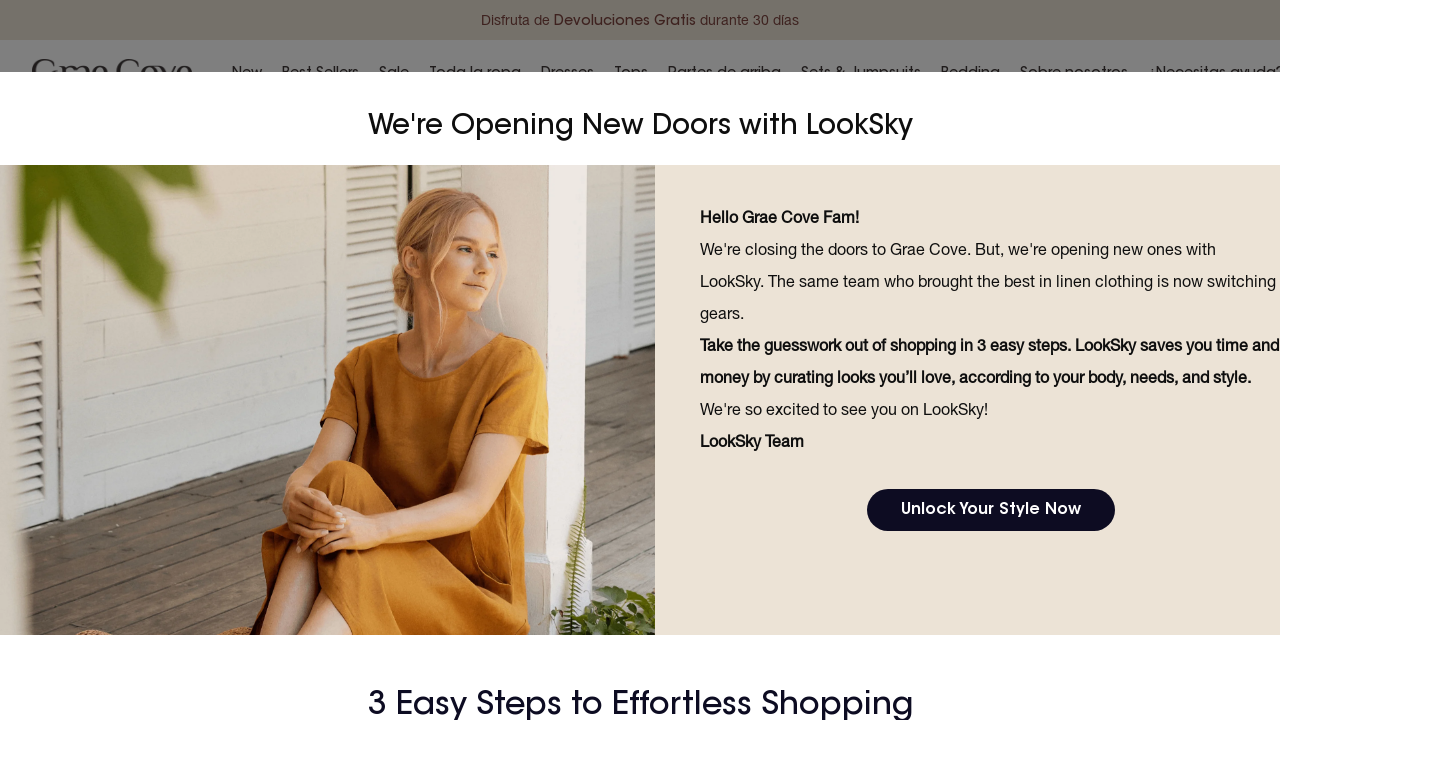

--- FILE ---
content_type: text/html; charset=utf-8
request_url: https://www.graecove.com/es/blogs/blog/tagged/linen-vs-cotton
body_size: 25165
content:








<!-- v2.3.0 -->
<!DOCTYPE html>
<html lang="es" root_url="/es" page="blog" country="US" currency="USD" shop="10001" symbol="$" brand="graecove">
<head>

  <!-- Symmetry 5.0.1 -->
  <meta charset="utf-8" />
<meta name="viewport" content="width=device-width,initial-scale=1.0" />
<meta http-equiv="X-UA-Compatible" content="IE=edge">

<link rel="preconnect" href="https://cdn.shopify.com" crossorigin>
<link rel="preconnect" href="https://fonts.shopify.com" crossorigin>
<link rel="preconnect" href="https://monorail-edge.shopifysvc.com"><link rel="canonical" href="https://www.graecove.com/es/blogs/blog/tagged/linen-vs-cotton" /><link rel="shortcut icon" href="//www.graecove.com/cdn/shop/files/graecove_logo02.png?v=1658470161" type="image/png" />
  <meta name="theme-color" content="#0E0E0E">
  <meta name="p:domain_verify" content="8082b8cfcccf0b703a900edff296ac75"/>
  <meta content="width=device-width, initial-scale=1.0, maximum-scale=1.0, user-scalable=no" name="viewport" />
  <!-- seo在首页添加meta -->
  
  <meta name="google-site-verification" content="-yZRy0nekisgh9kDytVjXcaKOVNTTc8ukT8RgkT79iE" />

  <meta property="og:site_name" content="Grae Cove">
<meta property="og:url" content="https://www.graecove.com/es/blogs/blog/tagged/linen-vs-cotton">
<meta property="og:title" content="The Deep Dive: A Grae Cove Blog">
<meta property="og:type" content="website">
<meta property="og:description" content="Feel good in life’s essentials - made consciously for every day at everyday prices. 
Our mission is simple. We’re creating beautiful, premium essentials that are sustainably crafted at an exceptional price. We’ve unlocked the impossible by taking matters into our own hands: making our goods entirely in-house."><meta property="og:image" content="http://www.graecove.com/cdn/shop/files/grae_cove_logo_0952bdee-dd91-40a5-906f-6108f38e68bb_1200x1200.png?v=1658224160">
  <meta property="og:image:secure_url" content="https://www.graecove.com/cdn/shop/files/grae_cove_logo_0952bdee-dd91-40a5-906f-6108f38e68bb_1200x1200.png?v=1658224160">
  <meta property="og:image:width" content="1200">
  <meta property="og:image:height" content="628"><meta name="twitter:site" content="@LookSky22997658"><meta name="twitter:card" content="summary_large_image">
<meta name="twitter:title" content="The Deep Dive: A Grae Cove Blog">
<meta name="twitter:description" content="Feel good in life’s essentials - made consciously for every day at everyday prices. 
Our mission is simple. We’re creating beautiful, premium essentials that are sustainably crafted at an exceptional price. We’ve unlocked the impossible by taking matters into our own hands: making our goods entirely in-house.">


  <title>
    The Deep Dive: A Grae Cove Blog &ndash; Etiquetado &quot;linen vs cotton&quot;
  </title>

  <script>
    ;(function(w, d) {
      var cookie = {
        set : function(name, value, hour, domain, path) {
          if (hour) {
            var expire = new Date();
            expire.setTime(expire.getTime() + 3600000 * hour);
          }
          document.cookie = 
          name + "=" + encodeURIComponent(value) + "; " + 
          (expire ? ("expires=" + expire.toGMTString() + ";") : "") + 
          "domain=" + ( domain || location.hostname ) + ";"+
          "path=" + (path||'/') + ";";
        },
        get : function(name) {
            var a = document.cookie.match(RegExp("(^|;\\s*)"+name+"=([^;]*)(;|$)")) || [];
            return decodeURIComponent(a[2] || '');
        }
      }
  
      var uid = getUid() || 'xxxxxxxx-xxxx-4xxx-yxxx-xxxxxxxxxxxx';
  
      function report(obj) {
        if (!obj) {
          return;
        }
        obj.test = 0;
        obj.page_type = document.getElementsByTagName("html")[0].getAttribute('page') || 'other';
        obj.page_url = window.location.href;
        obj.uid = uid;
        obj.shop_id = document.getElementsByTagName("html")[0].getAttribute('shop') || '10001';
        obj.country = document.getElementsByTagName("html")[0].getAttribute('country') || '';
        const params = {
          event: obj
        };
        var send = new Image();
        send.onload = send.onerror = function () {
          send = null;
        };
        send.src = "https://data.westyleclub.com/collector/CollectV2?data=" + encodeURIComponent(JSON.stringify(params));
      }
  
      function getUUID (len) {
        len = len || 16;
        return 'xxxxxxxx-xxxx-4xxx-yxxx-xxxxxxxxxxxx'.replace(/[xy]/g, function (c) {
            var r = Math.random() * len | 0,
                v = c == 'x' ? r : (r & 0x3 | 0x8);
            return v.toString(len);
        });
      };
  
      function getUid() {
        // 登录用户使用用户ID，未登录使用uuid
        var uid = cookie.get('looksky-uuid');
        if (!uid) {
          uid = getUUID();
          cookie.set('looksky-uuid', uid, 24 * 365); // 1年有效期
        }
        return uid;
      }
  
  
      try {
        var win = window,
            doc = document;
        win.timePoint = {
          first_view: '0', // 首屏可见时间点
          interactive: '0' // 可交互时间点
        };
        win.imgReport = report;
        // 进入页面上报
        report({
          eid: "pv",
          ext1: document.referrer,
          ch: cookie.get('looksky-ch')
        });
  
         /**
           * 环境判断
           */
          var env = "production"; // 默认生产环境
          if (!!document.getElementById("preview-bar-iframe")) {
            env = "preview";
          } else if (location.hostname.match(/localhost|127\.0\./i)) {
            env = "local";
          } else if (/\bdebug=1\b/.test(location.search)) {
            env = "debug";
          }
  
        env === 'production' && (win.onerror = function(msg, url, line){
          try {
            var stack = '', ca = arguments.callee.caller;
            if (ca) {
              var b, e = [];
              while (ca) {
                b = ca;
                e.push(b.toString().replace(/[\t\n\r]/g, "").substring(0, 100) + '...');
                ca = ca.caller;
              }
              stack='; 堆栈：'+e.join(" --> ");
            }
            msg += stack.substring(0, 600);
          } catch (e) { };
  
          report({ eid: "js_error", ext1: msg, ext2: url, ext3: (line || 0) + '' });
          return true;
        })
        window.loadErrHandler = function (e) {
          var elem = e.target || e.srcElement; // 要考虑兼容性问题
            url = elem.getAttribute('src') || elem.getAttribute('href') || '';
          if (url.indexOf('https://bat.bing.com/action/0?') >= 0) return;    
          if (elem.tagName.toLowerCase() == 'img') {
            if (elem.getAttribute('data-reload') != 1) {
              elem.setAttribute('data-reload', '1');
              elem.src = url;
            } else if (elem.getAttribute('data-reload') == 1 && elem.getAttribute('data-error') != 1) {
              elem.setAttribute('data-error', '1');
              elem.src = 'https://cdn.shopify.com/s/files/1/0568/2895/2624/files/lazy_loading_img.png?v=1658373208';
            }
          }
          !!url && report({ eid: "load_error", ext1: '', ext2: url, ext3: '-1'});
        };
  
        env === 'production' && doc.addEventListener("error", window.loadErrHandler, true);
      } catch(e) {
        // 确认e的内容
        report({ eid: "js_error", ext1: e.message, ext2: window.location.href, ext3: '-2'});
      }

      // abtest
      var storeKey = 'looksky-abt';
      function singleShunt(plan) {
        var names = [];  // 方案名
        var rates = [];  // 比率
        var ranges = [ 0 ]; // 累加区间范围
        var add = 0;     // 累积值
        for (var p in plan) {
          var r = plan[p];
          names.push(p);
          rates.push(r);
          add += r;
          ranges.push(add);
        }

        var rnd = Math.random();
        for (var i = 0, l = names.length; i < l; i++) {
          if (rnd >= ranges[i] / add && rnd < ranges[i + 1] / add) {
            break;
          }
        }

        return names[i];
      }

      function getPlan(type) {
        try {
          return JSON.parse(cookie.get(storeKey) || 'null');
        } catch(e) {
          report({ eid: "js_error", ext1: e.message, url: 'theme.liquid module: abt'});
          return null;
        }
      }
      function shunt(tests) {
        var abt = getPlan() || {};
        var cflag = 0; // 改变标记

        for (var t in tests) {
          if (!abt[t]) { // 未分配过则分配
            abt[t] = singleShunt(tests[t]);
            cflag = 1;
          }
        }
        // 有变化则更新，每次设置则更新30天有效期，30天内没有任何ab测试cookie自动失效 
        cflag && cookie.set(storeKey, JSON.stringify(abt), 24 * 30);
        return abt;
      }

      w.isMobile = !!navigator.userAgent.match(/Android|iPhone|iPad|iPod/i);
      if (w.isMobile) {
        d.write('<link href="//www.graecove.com/cdn/shop/t/2/assets/looksky.css?v=136113002978665451511723106853" rel="stylesheet" type="text/css" media="all" />');
        d.write('<link href="//www.graecove.com/cdn/shop/t/2/assets/looksky-cart.css?v=180504991619382059241697447566" rel="stylesheet" type="text/css" media="all" />');
      } else {
        d.write('<link href="//www.graecove.com/cdn/shop/t/2/assets/looksky-pc.css?v=24021283657701801651723106851" rel="stylesheet" type="text/css" media="all" />');
        d.write('<link href="//www.graecove.com/cdn/shop/t/2/assets/looksky-cart-pc.css?v=158989083078775925281697447565" rel="stylesheet" type="text/css" media="all" />');
      }
    })(window, document);
   
  </script>

  <!-- 公用样式文件 -->
  <link href="//www.graecove.com/cdn/shop/t/2/assets/styles-common.css?v=150712832873729721671673509213" rel="stylesheet" type="text/css" media="all" />  
  <!-- 列表及商品详情页的弹窗样式 -->
  <link href="//www.graecove.com/cdn/shop/t/2/assets/component-product-popup.css?v=6816906315198244691656502199" rel="stylesheet" type="text/css" media="all" />

  <link rel="preload" href="//www.graecove.com/cdn/shop/t/2/assets/vendor.js?v=93785879233572968171656502199" as="script" crossorigin="anonymous">
  <link rel="preload" href="//www.graecove.com/cdn/shop/t/2/assets/looksky.js?v=73777718080688054621688016841" as="script" crossorigin="anonymous">
  <link rel="preload" href="//www.graecove.com/cdn/shop/t/2/assets/looksky-ui.js?v=55174349642716152751723171757" as="script" crossorigin="anonymous">
  <link rel="preload" href="//www.graecove.com/cdn/shop/t/2/assets/looksky-ui-pc.js?v=138508473575718674611723172090" as="script" crossorigin="anonymous">
  <link rel="preload" id="looksky-cart-js" href="//www.graecove.com/cdn/shop/t/2/assets/looksky-cart.js?v=169822726468414919861699949521" as="script" crossorigin="anonymous">
  <link rel="preload" id="looksky-cart-pc-js" href="//www.graecove.com/cdn/shop/t/2/assets/looksky-cart-pc.js?v=157615325750285062131699949520" as="script" crossorigin="anonymous">
  <link rel="preload" id="looksky-sizeguide-js" href="//www.graecove.com/cdn/shop/t/2/assets/looksky-sizeguide.js?v=34118094770290123781681990189" as="script" crossorigin="anonymous">
  <link rel="preload" id="looksky-sizeguide-pc-js" href="//www.graecove.com/cdn/shop/t/2/assets/looksky-sizeguide-pc.js?v=66755206936347849891681990188" as="script" crossorigin="anonymous">
  <script>
    window.theme = window.theme || {};
    theme.money_format = "${{amount}}";
    theme.strings = {
      previous: "Translation missing: es.general.accessibility_labels.previous",
      next: "Translation missing: es.general.accessibility_labels.next",
      addressError: "Translation missing: es.map.errors.address_error",
      addressNoResults: "Translation missing: es.map.errors.address_no_results",
      addressQueryLimit: "Translation missing: es.map.errors.address_query_limit_html",
      authError: "Translation missing: es.map.errors.auth_error",
      icon_labels_left: "Translation missing: es.general.icon_labels.left",
      icon_labels_right: "Translation missing: es.general.icon_labels.right",
      icon_labels_down: "Translation missing: es.general.icon_labels.down",
      icon_labels_close: "Translation missing: es.general.icon_labels.close",
      icon_labels_plus: "Translation missing: es.general.icon_labels.plus",
      cart_terms_confirmation: "Translation missing: es.cart.terms.confirmation",
      products_listing_from: "Translation missing: es.products.listing.from",
      layout_live_search_see_all: "Translation missing: es.layout.live_search.see_all",
      products_product_add_to_cart: "Translation missing: es.products.product.add_to_cart",
      products_variant_no_stock: "Translation missing: es.products.variant.no_stock",
      products_variant_non_existent: "Translation missing: es.products.variant.non_existent",
      onlyXLeft: "Translation missing: es.products.labels.only_x_left",
      products_product_unit_price_separator: "Translation missing: es.products.product.unit_price_separator",
      general_navigation_menu_toggle_aria_label: "Translation missing: es.general.navigation.menu_toggle_aria_label",
      general_accessibility_labels_close: "Translation missing: es.general.accessibility_labels.close",
      products_added_notification_title: "Translation missing: es.products.added_notification.title",
      products_added_notification_item: "Translation missing: es.products.added_notification.item",
      products_added_notification_unit_price: "Translation missing: es.products.added_notification.unit_price",
      products_added_notification_quantity: "Translation missing: es.products.added_notification.quantity",
      products_added_notification_total_price: "Translation missing: es.products.added_notification.total_price",
      products_added_notification_shipping_note: "Translation missing: es.products.added_notification.shipping_note",
      products_added_notification_keep_shopping: "Translation missing: es.products.added_notification.keep_shopping",
      products_added_notification_cart: "Translation missing: es.products.added_notification.cart",
      products_product_adding_to_cart: "Translation missing: es.products.product.adding_to_cart",
      products_product_added_to_cart: "Translation missing: es.products.product.added_to_cart",
      products_product_unit_price_separator: "Translation missing: es.products.product.unit_price_separator",
      products_added_notification_subtotal: "Translation missing: es.products.added_notification.subtotal",
      products_labels_sold_out: "Translation missing: es.products.labels.sold_out",
      products_labels_sale: "Translation missing: es.products.labels.sale",
      products_labels_percent_reduction: "Translation missing: es.products.labels.percent_reduction",
      products_labels_value_reduction_html: "Translation missing: es.products.labels.value_reduction_html",
      products_product_preorder: "Translation missing: es.products.product.preorder",
      general_quick_search_pages: "Translation missing: es.general.quick_search.pages",
      general_quick_search_no_results: "Translation missing: es.general.quick_search.no_results",
      collections_general_see_all_subcollections: "Translation missing: es.collections.general.see_all_subcollections"
    };
    theme.routes = {
      search_url: '/es/search',
      cart_url: '/es/cart',
      cart_add_url: '/es/cart/add',
      cart_change_url: '/es/cart/change'
    };
    theme.settings = {
      cart_type: "drawer",
      quickbuy_style: "button"
    };
    document.documentElement.classList.add('js');  
  </script>

  <script>window.performance && window.performance.mark && window.performance.mark('shopify.content_for_header.start');</script><meta name="facebook-domain-verification" content="ptmn9pifqfiy8872qe8yg005hjqhoe">
<meta name="google-site-verification" content="fAOi2PTgZpBy2tiQ6rhJMVCRM-ceD-PbdRcbiCSsx5o">
<meta id="shopify-digital-wallet" name="shopify-digital-wallet" content="/56828952624/digital_wallets/dialog">
<meta name="shopify-checkout-api-token" content="08bce0400cb4d6fd0d7890e4ada8961a">
<meta id="in-context-paypal-metadata" data-shop-id="56828952624" data-venmo-supported="false" data-environment="production" data-locale="es_ES" data-paypal-v4="true" data-currency="USD">
<link rel="alternate" type="application/atom+xml" title="Feed" href="/es/blogs/blog/tagged/linen-vs-cotton.atom" />
<link rel="alternate" hreflang="x-default" href="https://www.graecove.com/blogs/blog/tagged/linen-vs-cotton">
<link rel="alternate" hreflang="en" href="https://www.graecove.com/blogs/blog/tagged/linen-vs-cotton">
<link rel="alternate" hreflang="es" href="https://www.graecove.com/es/blogs/blog/tagged/linen-vs-cotton">
<link rel="alternate" hreflang="it" href="https://www.graecove.com/it/blogs/blog/tagged/linen-vs-cotton">
<link rel="alternate" hreflang="de" href="https://www.graecove.com/de/blogs/blog/tagged/linen-vs-cotton">
<link rel="alternate" hreflang="fr" href="https://www.graecove.com/fr/blogs/blog/tagged/linen-vs-cotton">
<link rel="alternate" hreflang="en-CA" href="https://www.graecove.com/en-ca/blogs/blog/tagged/linen-vs-cotton">
<link rel="alternate" hreflang="es-CA" href="https://www.graecove.com/es-ca/blogs/blog/tagged/linen-vs-cotton">
<link rel="alternate" hreflang="it-CA" href="https://www.graecove.com/it-ca/blogs/blog/tagged/linen-vs-cotton">
<link rel="alternate" hreflang="de-CA" href="https://www.graecove.com/de-ca/blogs/blog/tagged/linen-vs-cotton">
<link rel="alternate" hreflang="fr-CA" href="https://www.graecove.com/fr-ca/blogs/blog/tagged/linen-vs-cotton">
<link rel="alternate" hreflang="en-AU" href="https://www.graecove.com/en-au/blogs/blog/tagged/linen-vs-cotton">
<link rel="alternate" hreflang="es-AU" href="https://www.graecove.com/es-au/blogs/blog/tagged/linen-vs-cotton">
<link rel="alternate" hreflang="it-AU" href="https://www.graecove.com/it-au/blogs/blog/tagged/linen-vs-cotton">
<link rel="alternate" hreflang="de-AU" href="https://www.graecove.com/de-au/blogs/blog/tagged/linen-vs-cotton">
<link rel="alternate" hreflang="fr-AU" href="https://www.graecove.com/fr-au/blogs/blog/tagged/linen-vs-cotton">
<link rel="alternate" hreflang="en-GB" href="https://www.graecove.com/en-gb/blogs/blog/tagged/linen-vs-cotton">
<link rel="alternate" hreflang="en-NZ" href="https://www.graecove.com/en-nz/blogs/blog/tagged/linen-vs-cotton">
<script async="async" src="/checkouts/internal/preloads.js?locale=es-US"></script>
<link rel="preconnect" href="https://shop.app" crossorigin="anonymous">
<script async="async" src="https://shop.app/checkouts/internal/preloads.js?locale=es-US&shop_id=56828952624" crossorigin="anonymous"></script>
<script id="apple-pay-shop-capabilities" type="application/json">{"shopId":56828952624,"countryCode":"US","currencyCode":"USD","merchantCapabilities":["supports3DS"],"merchantId":"gid:\/\/shopify\/Shop\/56828952624","merchantName":"Grae Cove","requiredBillingContactFields":["postalAddress","email"],"requiredShippingContactFields":["postalAddress","email"],"shippingType":"shipping","supportedNetworks":["visa","masterCard","amex","discover","elo","jcb"],"total":{"type":"pending","label":"Grae Cove","amount":"1.00"},"shopifyPaymentsEnabled":true,"supportsSubscriptions":true}</script>
<script id="shopify-features" type="application/json">{"accessToken":"08bce0400cb4d6fd0d7890e4ada8961a","betas":["rich-media-storefront-analytics"],"domain":"www.graecove.com","predictiveSearch":true,"shopId":56828952624,"locale":"es"}</script>
<script>var Shopify = Shopify || {};
Shopify.shop = "graecove.myshopify.com";
Shopify.locale = "es";
Shopify.currency = {"active":"USD","rate":"1.0"};
Shopify.country = "US";
Shopify.theme = {"name":"graecove\/master","id":123191066672,"schema_name":"Symmetry","schema_version":"5.0.0","theme_store_id":null,"role":"main"};
Shopify.theme.handle = "null";
Shopify.theme.style = {"id":null,"handle":null};
Shopify.cdnHost = "www.graecove.com/cdn";
Shopify.routes = Shopify.routes || {};
Shopify.routes.root = "/es/";</script>
<script type="module">!function(o){(o.Shopify=o.Shopify||{}).modules=!0}(window);</script>
<script>!function(o){function n(){var o=[];function n(){o.push(Array.prototype.slice.apply(arguments))}return n.q=o,n}var t=o.Shopify=o.Shopify||{};t.loadFeatures=n(),t.autoloadFeatures=n()}(window);</script>
<script>
  window.ShopifyPay = window.ShopifyPay || {};
  window.ShopifyPay.apiHost = "shop.app\/pay";
  window.ShopifyPay.redirectState = null;
</script>
<script id="shop-js-analytics" type="application/json">{"pageType":"blog"}</script>
<script defer="defer" async type="module" src="//www.graecove.com/cdn/shopifycloud/shop-js/modules/v2/client.init-shop-cart-sync_-aut3ZVe.es.esm.js"></script>
<script defer="defer" async type="module" src="//www.graecove.com/cdn/shopifycloud/shop-js/modules/v2/chunk.common_jR-HGkUL.esm.js"></script>
<script type="module">
  await import("//www.graecove.com/cdn/shopifycloud/shop-js/modules/v2/client.init-shop-cart-sync_-aut3ZVe.es.esm.js");
await import("//www.graecove.com/cdn/shopifycloud/shop-js/modules/v2/chunk.common_jR-HGkUL.esm.js");

  window.Shopify.SignInWithShop?.initShopCartSync?.({"fedCMEnabled":true,"windoidEnabled":true});

</script>
<script>
  window.Shopify = window.Shopify || {};
  if (!window.Shopify.featureAssets) window.Shopify.featureAssets = {};
  window.Shopify.featureAssets['shop-js'] = {"shop-cart-sync":["modules/v2/client.shop-cart-sync_BAYdngfT.es.esm.js","modules/v2/chunk.common_jR-HGkUL.esm.js"],"init-fed-cm":["modules/v2/client.init-fed-cm_C1KIrACA.es.esm.js","modules/v2/chunk.common_jR-HGkUL.esm.js"],"shop-button":["modules/v2/client.shop-button_nPJqyawu.es.esm.js","modules/v2/chunk.common_jR-HGkUL.esm.js"],"init-windoid":["modules/v2/client.init-windoid_BBN3UDv3.es.esm.js","modules/v2/chunk.common_jR-HGkUL.esm.js"],"shop-cash-offers":["modules/v2/client.shop-cash-offers_DHr6BHOX.es.esm.js","modules/v2/chunk.common_jR-HGkUL.esm.js","modules/v2/chunk.modal_K_-4b6jm.esm.js"],"shop-toast-manager":["modules/v2/client.shop-toast-manager_DsmMrndK.es.esm.js","modules/v2/chunk.common_jR-HGkUL.esm.js"],"init-shop-email-lookup-coordinator":["modules/v2/client.init-shop-email-lookup-coordinator_CqHiorcR.es.esm.js","modules/v2/chunk.common_jR-HGkUL.esm.js"],"pay-button":["modules/v2/client.pay-button_CyYMAtLe.es.esm.js","modules/v2/chunk.common_jR-HGkUL.esm.js"],"avatar":["modules/v2/client.avatar_BTnouDA3.es.esm.js"],"init-shop-cart-sync":["modules/v2/client.init-shop-cart-sync_-aut3ZVe.es.esm.js","modules/v2/chunk.common_jR-HGkUL.esm.js"],"shop-login-button":["modules/v2/client.shop-login-button_CkV-3QmP.es.esm.js","modules/v2/chunk.common_jR-HGkUL.esm.js","modules/v2/chunk.modal_K_-4b6jm.esm.js"],"init-customer-accounts-sign-up":["modules/v2/client.init-customer-accounts-sign-up_OVpxiKuf.es.esm.js","modules/v2/client.shop-login-button_CkV-3QmP.es.esm.js","modules/v2/chunk.common_jR-HGkUL.esm.js","modules/v2/chunk.modal_K_-4b6jm.esm.js"],"init-shop-for-new-customer-accounts":["modules/v2/client.init-shop-for-new-customer-accounts_B3-6tUHj.es.esm.js","modules/v2/client.shop-login-button_CkV-3QmP.es.esm.js","modules/v2/chunk.common_jR-HGkUL.esm.js","modules/v2/chunk.modal_K_-4b6jm.esm.js"],"init-customer-accounts":["modules/v2/client.init-customer-accounts_DAvreLqn.es.esm.js","modules/v2/client.shop-login-button_CkV-3QmP.es.esm.js","modules/v2/chunk.common_jR-HGkUL.esm.js","modules/v2/chunk.modal_K_-4b6jm.esm.js"],"shop-follow-button":["modules/v2/client.shop-follow-button_D-yP9CCa.es.esm.js","modules/v2/chunk.common_jR-HGkUL.esm.js","modules/v2/chunk.modal_K_-4b6jm.esm.js"],"lead-capture":["modules/v2/client.lead-capture_cgi9rykO.es.esm.js","modules/v2/chunk.common_jR-HGkUL.esm.js","modules/v2/chunk.modal_K_-4b6jm.esm.js"],"checkout-modal":["modules/v2/client.checkout-modal_CNOx8cMi.es.esm.js","modules/v2/chunk.common_jR-HGkUL.esm.js","modules/v2/chunk.modal_K_-4b6jm.esm.js"],"shop-login":["modules/v2/client.shop-login_B0Pz78O1.es.esm.js","modules/v2/chunk.common_jR-HGkUL.esm.js","modules/v2/chunk.modal_K_-4b6jm.esm.js"],"payment-terms":["modules/v2/client.payment-terms_DHTqhmPP.es.esm.js","modules/v2/chunk.common_jR-HGkUL.esm.js","modules/v2/chunk.modal_K_-4b6jm.esm.js"]};
</script>
<script>(function() {
  var isLoaded = false;
  function asyncLoad() {
    if (isLoaded) return;
    isLoaded = true;
    var urls = ["https:\/\/static.klaviyo.com\/onsite\/js\/klaviyo.js?company_id=UwvNHR\u0026shop=graecove.myshopify.com","https:\/\/static.klaviyo.com\/onsite\/js\/klaviyo.js?company_id=UwvNHR\u0026shop=graecove.myshopify.com","https:\/\/static.shareasale.com\/json\/shopify\/deduplication.js?shop=graecove.myshopify.com","https:\/\/static.shareasale.com\/json\/shopify\/shareasale-tracking.js?sasmid=129432\u0026ssmtid=19038\u0026shop=graecove.myshopify.com"];
    for (var i = 0; i < urls.length; i++) {
      var s = document.createElement('script');
      s.type = 'text/javascript';
      s.async = true;
      s.src = urls[i];
      var x = document.getElementsByTagName('script')[0];
      x.parentNode.insertBefore(s, x);
    }
  };
  if(window.attachEvent) {
    window.attachEvent('onload', asyncLoad);
  } else {
    window.addEventListener('load', asyncLoad, false);
  }
})();</script>
<script id="__st">var __st={"a":56828952624,"offset":-28800,"reqid":"6e4f3855-2c22-47f0-87e2-09ed3470bb84-1769018499","pageurl":"www.graecove.com\/es\/blogs\/blog\/tagged\/linen-vs-cotton","s":"blogs-80162062384","u":"af9d40be1be1","p":"blog","rtyp":"blog","rid":80162062384};</script>
<script>window.ShopifyPaypalV4VisibilityTracking = true;</script>
<script id="captcha-bootstrap">!function(){'use strict';const t='contact',e='account',n='new_comment',o=[[t,t],['blogs',n],['comments',n],[t,'customer']],c=[[e,'customer_login'],[e,'guest_login'],[e,'recover_customer_password'],[e,'create_customer']],r=t=>t.map((([t,e])=>`form[action*='/${t}']:not([data-nocaptcha='true']) input[name='form_type'][value='${e}']`)).join(','),a=t=>()=>t?[...document.querySelectorAll(t)].map((t=>t.form)):[];function s(){const t=[...o],e=r(t);return a(e)}const i='password',u='form_key',d=['recaptcha-v3-token','g-recaptcha-response','h-captcha-response',i],f=()=>{try{return window.sessionStorage}catch{return}},m='__shopify_v',_=t=>t.elements[u];function p(t,e,n=!1){try{const o=window.sessionStorage,c=JSON.parse(o.getItem(e)),{data:r}=function(t){const{data:e,action:n}=t;return t[m]||n?{data:e,action:n}:{data:t,action:n}}(c);for(const[e,n]of Object.entries(r))t.elements[e]&&(t.elements[e].value=n);n&&o.removeItem(e)}catch(o){console.error('form repopulation failed',{error:o})}}const l='form_type',E='cptcha';function T(t){t.dataset[E]=!0}const w=window,h=w.document,L='Shopify',v='ce_forms',y='captcha';let A=!1;((t,e)=>{const n=(g='f06e6c50-85a8-45c8-87d0-21a2b65856fe',I='https://cdn.shopify.com/shopifycloud/storefront-forms-hcaptcha/ce_storefront_forms_captcha_hcaptcha.v1.5.2.iife.js',D={infoText:'Protegido por hCaptcha',privacyText:'Privacidad',termsText:'Términos'},(t,e,n)=>{const o=w[L][v],c=o.bindForm;if(c)return c(t,g,e,D).then(n);var r;o.q.push([[t,g,e,D],n]),r=I,A||(h.body.append(Object.assign(h.createElement('script'),{id:'captcha-provider',async:!0,src:r})),A=!0)});var g,I,D;w[L]=w[L]||{},w[L][v]=w[L][v]||{},w[L][v].q=[],w[L][y]=w[L][y]||{},w[L][y].protect=function(t,e){n(t,void 0,e),T(t)},Object.freeze(w[L][y]),function(t,e,n,w,h,L){const[v,y,A,g]=function(t,e,n){const i=e?o:[],u=t?c:[],d=[...i,...u],f=r(d),m=r(i),_=r(d.filter((([t,e])=>n.includes(e))));return[a(f),a(m),a(_),s()]}(w,h,L),I=t=>{const e=t.target;return e instanceof HTMLFormElement?e:e&&e.form},D=t=>v().includes(t);t.addEventListener('submit',(t=>{const e=I(t);if(!e)return;const n=D(e)&&!e.dataset.hcaptchaBound&&!e.dataset.recaptchaBound,o=_(e),c=g().includes(e)&&(!o||!o.value);(n||c)&&t.preventDefault(),c&&!n&&(function(t){try{if(!f())return;!function(t){const e=f();if(!e)return;const n=_(t);if(!n)return;const o=n.value;o&&e.removeItem(o)}(t);const e=Array.from(Array(32),(()=>Math.random().toString(36)[2])).join('');!function(t,e){_(t)||t.append(Object.assign(document.createElement('input'),{type:'hidden',name:u})),t.elements[u].value=e}(t,e),function(t,e){const n=f();if(!n)return;const o=[...t.querySelectorAll(`input[type='${i}']`)].map((({name:t})=>t)),c=[...d,...o],r={};for(const[a,s]of new FormData(t).entries())c.includes(a)||(r[a]=s);n.setItem(e,JSON.stringify({[m]:1,action:t.action,data:r}))}(t,e)}catch(e){console.error('failed to persist form',e)}}(e),e.submit())}));const S=(t,e)=>{t&&!t.dataset[E]&&(n(t,e.some((e=>e===t))),T(t))};for(const o of['focusin','change'])t.addEventListener(o,(t=>{const e=I(t);D(e)&&S(e,y())}));const B=e.get('form_key'),M=e.get(l),P=B&&M;t.addEventListener('DOMContentLoaded',(()=>{const t=y();if(P)for(const e of t)e.elements[l].value===M&&p(e,B);[...new Set([...A(),...v().filter((t=>'true'===t.dataset.shopifyCaptcha))])].forEach((e=>S(e,t)))}))}(h,new URLSearchParams(w.location.search),n,t,e,['guest_login'])})(!0,!0)}();</script>
<script integrity="sha256-4kQ18oKyAcykRKYeNunJcIwy7WH5gtpwJnB7kiuLZ1E=" data-source-attribution="shopify.loadfeatures" defer="defer" src="//www.graecove.com/cdn/shopifycloud/storefront/assets/storefront/load_feature-a0a9edcb.js" crossorigin="anonymous"></script>
<script crossorigin="anonymous" defer="defer" src="//www.graecove.com/cdn/shopifycloud/storefront/assets/shopify_pay/storefront-65b4c6d7.js?v=20250812"></script>
<script data-source-attribution="shopify.dynamic_checkout.dynamic.init">var Shopify=Shopify||{};Shopify.PaymentButton=Shopify.PaymentButton||{isStorefrontPortableWallets:!0,init:function(){window.Shopify.PaymentButton.init=function(){};var t=document.createElement("script");t.src="https://www.graecove.com/cdn/shopifycloud/portable-wallets/latest/portable-wallets.es.js",t.type="module",document.head.appendChild(t)}};
</script>
<script data-source-attribution="shopify.dynamic_checkout.buyer_consent">
  function portableWalletsHideBuyerConsent(e){var t=document.getElementById("shopify-buyer-consent"),n=document.getElementById("shopify-subscription-policy-button");t&&n&&(t.classList.add("hidden"),t.setAttribute("aria-hidden","true"),n.removeEventListener("click",e))}function portableWalletsShowBuyerConsent(e){var t=document.getElementById("shopify-buyer-consent"),n=document.getElementById("shopify-subscription-policy-button");t&&n&&(t.classList.remove("hidden"),t.removeAttribute("aria-hidden"),n.addEventListener("click",e))}window.Shopify?.PaymentButton&&(window.Shopify.PaymentButton.hideBuyerConsent=portableWalletsHideBuyerConsent,window.Shopify.PaymentButton.showBuyerConsent=portableWalletsShowBuyerConsent);
</script>
<script data-source-attribution="shopify.dynamic_checkout.cart.bootstrap">document.addEventListener("DOMContentLoaded",(function(){function t(){return document.querySelector("shopify-accelerated-checkout-cart, shopify-accelerated-checkout")}if(t())Shopify.PaymentButton.init();else{new MutationObserver((function(e,n){t()&&(Shopify.PaymentButton.init(),n.disconnect())})).observe(document.body,{childList:!0,subtree:!0})}}));
</script>
<link id="shopify-accelerated-checkout-styles" rel="stylesheet" media="screen" href="https://www.graecove.com/cdn/shopifycloud/portable-wallets/latest/accelerated-checkout-backwards-compat.css" crossorigin="anonymous">
<style id="shopify-accelerated-checkout-cart">
        #shopify-buyer-consent {
  margin-top: 1em;
  display: inline-block;
  width: 100%;
}

#shopify-buyer-consent.hidden {
  display: none;
}

#shopify-subscription-policy-button {
  background: none;
  border: none;
  padding: 0;
  text-decoration: underline;
  font-size: inherit;
  cursor: pointer;
}

#shopify-subscription-policy-button::before {
  box-shadow: none;
}

      </style>

<script>window.performance && window.performance.mark && window.performance.mark('shopify.content_for_header.end');</script>

  <!-- Global site tag (gtag.js) - Google Ads: 10814476629 -->
  <script async src="https://www.googletagmanager.com/gtag/js?id=AW-10948752379"></script>
  <script>
    window.dataLayer = window.dataLayer || [];
    function gtag(){dataLayer.push(arguments);}
    gtag('js', new Date());

    gtag('config', 'G-L10JWXW84K');
    gtag('config', 'AW-10948752379');
  </script>
<script>
  var scriptAppend = document.createElement('script');
  var version = new Date().getTime();
  scriptAppend.src = 'https://apps.omegatheme.com/facebook-pixel/client/loading-custom-event.js?v=' + version;
  document.querySelector('head').appendChild(scriptAppend)
</script>

<div class="ot-multi-pixel"></div>






<script>
  var arrayFBPixelTrack = [];
</script>





















<script>
  if (!arrayFBPixelTrack.includes(370321301899152)) {
    arrayFBPixelTrack.push(370321301899152);

        }
</script>

 <link href="https://monorail-edge.shopifysvc.com" rel="dns-prefetch">
<script>(function(){if ("sendBeacon" in navigator && "performance" in window) {try {var session_token_from_headers = performance.getEntriesByType('navigation')[0].serverTiming.find(x => x.name == '_s').description;} catch {var session_token_from_headers = undefined;}var session_cookie_matches = document.cookie.match(/_shopify_s=([^;]*)/);var session_token_from_cookie = session_cookie_matches && session_cookie_matches.length === 2 ? session_cookie_matches[1] : "";var session_token = session_token_from_headers || session_token_from_cookie || "";function handle_abandonment_event(e) {var entries = performance.getEntries().filter(function(entry) {return /monorail-edge.shopifysvc.com/.test(entry.name);});if (!window.abandonment_tracked && entries.length === 0) {window.abandonment_tracked = true;var currentMs = Date.now();var navigation_start = performance.timing.navigationStart;var payload = {shop_id: 56828952624,url: window.location.href,navigation_start,duration: currentMs - navigation_start,session_token,page_type: "blog"};window.navigator.sendBeacon("https://monorail-edge.shopifysvc.com/v1/produce", JSON.stringify({schema_id: "online_store_buyer_site_abandonment/1.1",payload: payload,metadata: {event_created_at_ms: currentMs,event_sent_at_ms: currentMs}}));}}window.addEventListener('pagehide', handle_abandonment_event);}}());</script>
<script id="web-pixels-manager-setup">(function e(e,d,r,n,o){if(void 0===o&&(o={}),!Boolean(null===(a=null===(i=window.Shopify)||void 0===i?void 0:i.analytics)||void 0===a?void 0:a.replayQueue)){var i,a;window.Shopify=window.Shopify||{};var t=window.Shopify;t.analytics=t.analytics||{};var s=t.analytics;s.replayQueue=[],s.publish=function(e,d,r){return s.replayQueue.push([e,d,r]),!0};try{self.performance.mark("wpm:start")}catch(e){}var l=function(){var e={modern:/Edge?\/(1{2}[4-9]|1[2-9]\d|[2-9]\d{2}|\d{4,})\.\d+(\.\d+|)|Firefox\/(1{2}[4-9]|1[2-9]\d|[2-9]\d{2}|\d{4,})\.\d+(\.\d+|)|Chrom(ium|e)\/(9{2}|\d{3,})\.\d+(\.\d+|)|(Maci|X1{2}).+ Version\/(15\.\d+|(1[6-9]|[2-9]\d|\d{3,})\.\d+)([,.]\d+|)( \(\w+\)|)( Mobile\/\w+|) Safari\/|Chrome.+OPR\/(9{2}|\d{3,})\.\d+\.\d+|(CPU[ +]OS|iPhone[ +]OS|CPU[ +]iPhone|CPU IPhone OS|CPU iPad OS)[ +]+(15[._]\d+|(1[6-9]|[2-9]\d|\d{3,})[._]\d+)([._]\d+|)|Android:?[ /-](13[3-9]|1[4-9]\d|[2-9]\d{2}|\d{4,})(\.\d+|)(\.\d+|)|Android.+Firefox\/(13[5-9]|1[4-9]\d|[2-9]\d{2}|\d{4,})\.\d+(\.\d+|)|Android.+Chrom(ium|e)\/(13[3-9]|1[4-9]\d|[2-9]\d{2}|\d{4,})\.\d+(\.\d+|)|SamsungBrowser\/([2-9]\d|\d{3,})\.\d+/,legacy:/Edge?\/(1[6-9]|[2-9]\d|\d{3,})\.\d+(\.\d+|)|Firefox\/(5[4-9]|[6-9]\d|\d{3,})\.\d+(\.\d+|)|Chrom(ium|e)\/(5[1-9]|[6-9]\d|\d{3,})\.\d+(\.\d+|)([\d.]+$|.*Safari\/(?![\d.]+ Edge\/[\d.]+$))|(Maci|X1{2}).+ Version\/(10\.\d+|(1[1-9]|[2-9]\d|\d{3,})\.\d+)([,.]\d+|)( \(\w+\)|)( Mobile\/\w+|) Safari\/|Chrome.+OPR\/(3[89]|[4-9]\d|\d{3,})\.\d+\.\d+|(CPU[ +]OS|iPhone[ +]OS|CPU[ +]iPhone|CPU IPhone OS|CPU iPad OS)[ +]+(10[._]\d+|(1[1-9]|[2-9]\d|\d{3,})[._]\d+)([._]\d+|)|Android:?[ /-](13[3-9]|1[4-9]\d|[2-9]\d{2}|\d{4,})(\.\d+|)(\.\d+|)|Mobile Safari.+OPR\/([89]\d|\d{3,})\.\d+\.\d+|Android.+Firefox\/(13[5-9]|1[4-9]\d|[2-9]\d{2}|\d{4,})\.\d+(\.\d+|)|Android.+Chrom(ium|e)\/(13[3-9]|1[4-9]\d|[2-9]\d{2}|\d{4,})\.\d+(\.\d+|)|Android.+(UC? ?Browser|UCWEB|U3)[ /]?(15\.([5-9]|\d{2,})|(1[6-9]|[2-9]\d|\d{3,})\.\d+)\.\d+|SamsungBrowser\/(5\.\d+|([6-9]|\d{2,})\.\d+)|Android.+MQ{2}Browser\/(14(\.(9|\d{2,})|)|(1[5-9]|[2-9]\d|\d{3,})(\.\d+|))(\.\d+|)|K[Aa][Ii]OS\/(3\.\d+|([4-9]|\d{2,})\.\d+)(\.\d+|)/},d=e.modern,r=e.legacy,n=navigator.userAgent;return n.match(d)?"modern":n.match(r)?"legacy":"unknown"}(),u="modern"===l?"modern":"legacy",c=(null!=n?n:{modern:"",legacy:""})[u],f=function(e){return[e.baseUrl,"/wpm","/b",e.hashVersion,"modern"===e.buildTarget?"m":"l",".js"].join("")}({baseUrl:d,hashVersion:r,buildTarget:u}),m=function(e){var d=e.version,r=e.bundleTarget,n=e.surface,o=e.pageUrl,i=e.monorailEndpoint;return{emit:function(e){var a=e.status,t=e.errorMsg,s=(new Date).getTime(),l=JSON.stringify({metadata:{event_sent_at_ms:s},events:[{schema_id:"web_pixels_manager_load/3.1",payload:{version:d,bundle_target:r,page_url:o,status:a,surface:n,error_msg:t},metadata:{event_created_at_ms:s}}]});if(!i)return console&&console.warn&&console.warn("[Web Pixels Manager] No Monorail endpoint provided, skipping logging."),!1;try{return self.navigator.sendBeacon.bind(self.navigator)(i,l)}catch(e){}var u=new XMLHttpRequest;try{return u.open("POST",i,!0),u.setRequestHeader("Content-Type","text/plain"),u.send(l),!0}catch(e){return console&&console.warn&&console.warn("[Web Pixels Manager] Got an unhandled error while logging to Monorail."),!1}}}}({version:r,bundleTarget:l,surface:e.surface,pageUrl:self.location.href,monorailEndpoint:e.monorailEndpoint});try{o.browserTarget=l,function(e){var d=e.src,r=e.async,n=void 0===r||r,o=e.onload,i=e.onerror,a=e.sri,t=e.scriptDataAttributes,s=void 0===t?{}:t,l=document.createElement("script"),u=document.querySelector("head"),c=document.querySelector("body");if(l.async=n,l.src=d,a&&(l.integrity=a,l.crossOrigin="anonymous"),s)for(var f in s)if(Object.prototype.hasOwnProperty.call(s,f))try{l.dataset[f]=s[f]}catch(e){}if(o&&l.addEventListener("load",o),i&&l.addEventListener("error",i),u)u.appendChild(l);else{if(!c)throw new Error("Did not find a head or body element to append the script");c.appendChild(l)}}({src:f,async:!0,onload:function(){if(!function(){var e,d;return Boolean(null===(d=null===(e=window.Shopify)||void 0===e?void 0:e.analytics)||void 0===d?void 0:d.initialized)}()){var d=window.webPixelsManager.init(e)||void 0;if(d){var r=window.Shopify.analytics;r.replayQueue.forEach((function(e){var r=e[0],n=e[1],o=e[2];d.publishCustomEvent(r,n,o)})),r.replayQueue=[],r.publish=d.publishCustomEvent,r.visitor=d.visitor,r.initialized=!0}}},onerror:function(){return m.emit({status:"failed",errorMsg:"".concat(f," has failed to load")})},sri:function(e){var d=/^sha384-[A-Za-z0-9+/=]+$/;return"string"==typeof e&&d.test(e)}(c)?c:"",scriptDataAttributes:o}),m.emit({status:"loading"})}catch(e){m.emit({status:"failed",errorMsg:(null==e?void 0:e.message)||"Unknown error"})}}})({shopId: 56828952624,storefrontBaseUrl: "https://www.graecove.com",extensionsBaseUrl: "https://extensions.shopifycdn.com/cdn/shopifycloud/web-pixels-manager",monorailEndpoint: "https://monorail-edge.shopifysvc.com/unstable/produce_batch",surface: "storefront-renderer",enabledBetaFlags: ["2dca8a86"],webPixelsConfigList: [{"id":"1302757424","configuration":"{\"config\":\"{\\\"google_tag_ids\\\":[\\\"G-L10JWXW84K\\\",\\\"GT-MKTDSD4R\\\"],\\\"target_country\\\":\\\"ZZ\\\",\\\"gtag_events\\\":[{\\\"type\\\":\\\"search\\\",\\\"action_label\\\":\\\"G-L10JWXW84K\\\"},{\\\"type\\\":\\\"begin_checkout\\\",\\\"action_label\\\":\\\"G-L10JWXW84K\\\"},{\\\"type\\\":\\\"view_item\\\",\\\"action_label\\\":[\\\"G-L10JWXW84K\\\",\\\"MC-3XL08HEBFE\\\"]},{\\\"type\\\":\\\"purchase\\\",\\\"action_label\\\":[\\\"G-L10JWXW84K\\\",\\\"MC-3XL08HEBFE\\\"]},{\\\"type\\\":\\\"page_view\\\",\\\"action_label\\\":[\\\"G-L10JWXW84K\\\",\\\"MC-3XL08HEBFE\\\"]},{\\\"type\\\":\\\"add_payment_info\\\",\\\"action_label\\\":\\\"G-L10JWXW84K\\\"},{\\\"type\\\":\\\"add_to_cart\\\",\\\"action_label\\\":\\\"G-L10JWXW84K\\\"}],\\\"enable_monitoring_mode\\\":false}\"}","eventPayloadVersion":"v1","runtimeContext":"OPEN","scriptVersion":"b2a88bafab3e21179ed38636efcd8a93","type":"APP","apiClientId":1780363,"privacyPurposes":[],"dataSharingAdjustments":{"protectedCustomerApprovalScopes":["read_customer_address","read_customer_email","read_customer_name","read_customer_personal_data","read_customer_phone"]}},{"id":"736755760","configuration":"{\"masterTagID\":\"19038\",\"merchantID\":\"129432\",\"appPath\":\"https:\/\/daedalus.shareasale.com\",\"storeID\":\"NaN\",\"xTypeMode\":\"NaN\",\"xTypeValue\":\"NaN\",\"channelDedup\":\"NaN\"}","eventPayloadVersion":"v1","runtimeContext":"STRICT","scriptVersion":"f300cca684872f2df140f714437af558","type":"APP","apiClientId":4929191,"privacyPurposes":["ANALYTICS","MARKETING"],"dataSharingAdjustments":{"protectedCustomerApprovalScopes":["read_customer_personal_data"]}},{"id":"shopify-app-pixel","configuration":"{}","eventPayloadVersion":"v1","runtimeContext":"STRICT","scriptVersion":"0450","apiClientId":"shopify-pixel","type":"APP","privacyPurposes":["ANALYTICS","MARKETING"]},{"id":"shopify-custom-pixel","eventPayloadVersion":"v1","runtimeContext":"LAX","scriptVersion":"0450","apiClientId":"shopify-pixel","type":"CUSTOM","privacyPurposes":["ANALYTICS","MARKETING"]}],isMerchantRequest: false,initData: {"shop":{"name":"Grae Cove","paymentSettings":{"currencyCode":"USD"},"myshopifyDomain":"graecove.myshopify.com","countryCode":"US","storefrontUrl":"https:\/\/www.graecove.com\/es"},"customer":null,"cart":null,"checkout":null,"productVariants":[],"purchasingCompany":null},},"https://www.graecove.com/cdn","fcfee988w5aeb613cpc8e4bc33m6693e112",{"modern":"","legacy":""},{"shopId":"56828952624","storefrontBaseUrl":"https:\/\/www.graecove.com","extensionBaseUrl":"https:\/\/extensions.shopifycdn.com\/cdn\/shopifycloud\/web-pixels-manager","surface":"storefront-renderer","enabledBetaFlags":"[\"2dca8a86\"]","isMerchantRequest":"false","hashVersion":"fcfee988w5aeb613cpc8e4bc33m6693e112","publish":"custom","events":"[[\"page_viewed\",{}]]"});</script><script>
  window.ShopifyAnalytics = window.ShopifyAnalytics || {};
  window.ShopifyAnalytics.meta = window.ShopifyAnalytics.meta || {};
  window.ShopifyAnalytics.meta.currency = 'USD';
  var meta = {"page":{"pageType":"blog","resourceType":"blog","resourceId":80162062384,"requestId":"6e4f3855-2c22-47f0-87e2-09ed3470bb84-1769018499"}};
  for (var attr in meta) {
    window.ShopifyAnalytics.meta[attr] = meta[attr];
  }
</script>
<script class="analytics">
  (function () {
    var customDocumentWrite = function(content) {
      var jquery = null;

      if (window.jQuery) {
        jquery = window.jQuery;
      } else if (window.Checkout && window.Checkout.$) {
        jquery = window.Checkout.$;
      }

      if (jquery) {
        jquery('body').append(content);
      }
    };

    var hasLoggedConversion = function(token) {
      if (token) {
        return document.cookie.indexOf('loggedConversion=' + token) !== -1;
      }
      return false;
    }

    var setCookieIfConversion = function(token) {
      if (token) {
        var twoMonthsFromNow = new Date(Date.now());
        twoMonthsFromNow.setMonth(twoMonthsFromNow.getMonth() + 2);

        document.cookie = 'loggedConversion=' + token + '; expires=' + twoMonthsFromNow;
      }
    }

    var trekkie = window.ShopifyAnalytics.lib = window.trekkie = window.trekkie || [];
    if (trekkie.integrations) {
      return;
    }
    trekkie.methods = [
      'identify',
      'page',
      'ready',
      'track',
      'trackForm',
      'trackLink'
    ];
    trekkie.factory = function(method) {
      return function() {
        var args = Array.prototype.slice.call(arguments);
        args.unshift(method);
        trekkie.push(args);
        return trekkie;
      };
    };
    for (var i = 0; i < trekkie.methods.length; i++) {
      var key = trekkie.methods[i];
      trekkie[key] = trekkie.factory(key);
    }
    trekkie.load = function(config) {
      trekkie.config = config || {};
      trekkie.config.initialDocumentCookie = document.cookie;
      var first = document.getElementsByTagName('script')[0];
      var script = document.createElement('script');
      script.type = 'text/javascript';
      script.onerror = function(e) {
        var scriptFallback = document.createElement('script');
        scriptFallback.type = 'text/javascript';
        scriptFallback.onerror = function(error) {
                var Monorail = {
      produce: function produce(monorailDomain, schemaId, payload) {
        var currentMs = new Date().getTime();
        var event = {
          schema_id: schemaId,
          payload: payload,
          metadata: {
            event_created_at_ms: currentMs,
            event_sent_at_ms: currentMs
          }
        };
        return Monorail.sendRequest("https://" + monorailDomain + "/v1/produce", JSON.stringify(event));
      },
      sendRequest: function sendRequest(endpointUrl, payload) {
        // Try the sendBeacon API
        if (window && window.navigator && typeof window.navigator.sendBeacon === 'function' && typeof window.Blob === 'function' && !Monorail.isIos12()) {
          var blobData = new window.Blob([payload], {
            type: 'text/plain'
          });

          if (window.navigator.sendBeacon(endpointUrl, blobData)) {
            return true;
          } // sendBeacon was not successful

        } // XHR beacon

        var xhr = new XMLHttpRequest();

        try {
          xhr.open('POST', endpointUrl);
          xhr.setRequestHeader('Content-Type', 'text/plain');
          xhr.send(payload);
        } catch (e) {
          console.log(e);
        }

        return false;
      },
      isIos12: function isIos12() {
        return window.navigator.userAgent.lastIndexOf('iPhone; CPU iPhone OS 12_') !== -1 || window.navigator.userAgent.lastIndexOf('iPad; CPU OS 12_') !== -1;
      }
    };
    Monorail.produce('monorail-edge.shopifysvc.com',
      'trekkie_storefront_load_errors/1.1',
      {shop_id: 56828952624,
      theme_id: 123191066672,
      app_name: "storefront",
      context_url: window.location.href,
      source_url: "//www.graecove.com/cdn/s/trekkie.storefront.cd680fe47e6c39ca5d5df5f0a32d569bc48c0f27.min.js"});

        };
        scriptFallback.async = true;
        scriptFallback.src = '//www.graecove.com/cdn/s/trekkie.storefront.cd680fe47e6c39ca5d5df5f0a32d569bc48c0f27.min.js';
        first.parentNode.insertBefore(scriptFallback, first);
      };
      script.async = true;
      script.src = '//www.graecove.com/cdn/s/trekkie.storefront.cd680fe47e6c39ca5d5df5f0a32d569bc48c0f27.min.js';
      first.parentNode.insertBefore(script, first);
    };
    trekkie.load(
      {"Trekkie":{"appName":"storefront","development":false,"defaultAttributes":{"shopId":56828952624,"isMerchantRequest":null,"themeId":123191066672,"themeCityHash":"8216314883500699240","contentLanguage":"es","currency":"USD","eventMetadataId":"cce8ab32-3cad-406b-a3a6-3a8bcddc2242"},"isServerSideCookieWritingEnabled":true,"monorailRegion":"shop_domain","enabledBetaFlags":["65f19447"]},"Session Attribution":{},"S2S":{"facebookCapiEnabled":false,"source":"trekkie-storefront-renderer","apiClientId":580111}}
    );

    var loaded = false;
    trekkie.ready(function() {
      if (loaded) return;
      loaded = true;

      window.ShopifyAnalytics.lib = window.trekkie;

      var originalDocumentWrite = document.write;
      document.write = customDocumentWrite;
      try { window.ShopifyAnalytics.merchantGoogleAnalytics.call(this); } catch(error) {};
      document.write = originalDocumentWrite;

      window.ShopifyAnalytics.lib.page(null,{"pageType":"blog","resourceType":"blog","resourceId":80162062384,"requestId":"6e4f3855-2c22-47f0-87e2-09ed3470bb84-1769018499","shopifyEmitted":true});

      var match = window.location.pathname.match(/checkouts\/(.+)\/(thank_you|post_purchase)/)
      var token = match? match[1]: undefined;
      if (!hasLoggedConversion(token)) {
        setCookieIfConversion(token);
        
      }
    });


        var eventsListenerScript = document.createElement('script');
        eventsListenerScript.async = true;
        eventsListenerScript.src = "//www.graecove.com/cdn/shopifycloud/storefront/assets/shop_events_listener-3da45d37.js";
        document.getElementsByTagName('head')[0].appendChild(eventsListenerScript);

})();</script>
  <script>
  if (!window.ga || (window.ga && typeof window.ga !== 'function')) {
    window.ga = function ga() {
      (window.ga.q = window.ga.q || []).push(arguments);
      if (window.Shopify && window.Shopify.analytics && typeof window.Shopify.analytics.publish === 'function') {
        window.Shopify.analytics.publish("ga_stub_called", {}, {sendTo: "google_osp_migration"});
      }
      console.error("Shopify's Google Analytics stub called with:", Array.from(arguments), "\nSee https://help.shopify.com/manual/promoting-marketing/pixels/pixel-migration#google for more information.");
    };
    if (window.Shopify && window.Shopify.analytics && typeof window.Shopify.analytics.publish === 'function') {
      window.Shopify.analytics.publish("ga_stub_initialized", {}, {sendTo: "google_osp_migration"});
    }
  }
</script>
<script
  defer
  src="https://www.graecove.com/cdn/shopifycloud/perf-kit/shopify-perf-kit-3.0.4.min.js"
  data-application="storefront-renderer"
  data-shop-id="56828952624"
  data-render-region="gcp-us-central1"
  data-page-type="blog"
  data-theme-instance-id="123191066672"
  data-theme-name="Symmetry"
  data-theme-version="5.0.0"
  data-monorail-region="shop_domain"
  data-resource-timing-sampling-rate="10"
  data-shs="true"
  data-shs-beacon="true"
  data-shs-export-with-fetch="true"
  data-shs-logs-sample-rate="1"
  data-shs-beacon-endpoint="https://www.graecove.com/api/collect"
></script>
</head>

<body class="template-blog" data-cc-animate-timeout="0"><script>
      if ('IntersectionObserver' in window) {
        document.body.classList.add("cc-animate-enabled");
      }
    </script><a class="skip-link visually-hidden" href="#content">Translation missing: es.general.accessibility_labels.skip_to_content</a>

  <div id="shopify-section-looksky-announcement-bar" class="shopify-section section-looksky-announcement-bar"><div class="looksky-announcement-bar-model looksky-announcement-bar-model-nomal">
  <div class="ls-bar-slide-container">
    <div class="ls-bar-slide-wrapper">
      <div class="ls-bar-slide-item">

        

        





        
          <div><strong>Envío Estándar Gratis </strong><span>en pedidos superiores a US$79.00</span></div>
        
      </div>
      <div class="ls-bar-slide-item">
        <div>Disfruta de <strong>Devoluciones Gratis</strong> durante 30 días</div>
      </div>
        <div class="ls-bar-slide-item">US$10 de descuento en pedidos de +US$79 &nbsp;&nbsp; Código: FRI10</div>
        <div class="ls-bar-slide-item">US$20 de descuento en pedidos de +US$119 &nbsp;&nbsp;  Código: FRI20</div>
        <div class="ls-bar-slide-item">US$30 de descuento en pedidos de +US$159 &nbsp;&nbsp; Código: FRI30</div>
        
        
        
    </div>
  </div>
</div>

</div>

  <div id="shopify-section-looksky-header" class="shopify-section section-looksky-header"><div class="looksky-header-model">
  <div class="looksky-header-model-con mobile-header">
    <div class="header-modelcon-left">
      <i class="header-left-icon iconfont icon-a-iconic_looksky_back header-drawer-close" id="header-drawer-close"></i>
      <i class="header-left-icon iconfont icon-header_menu_open header-menu-open"></i>
      <a class="header-left-icon header-left-icon_search" href="/es/search">
        <i class="header-icon iconfont icon-header_search"></i>
      </a>
    </div>
    <div class="header-modelcon-content">
      <a class="header-modelcon-content_icon" href="/es" title="GraeCove">
        <div class='header-logo'></div>
        <!-- <img src="https://cdn.shopify.com/s/files/1/0568/2895/2624/files/ls-grae-cove-logo.png?v=1658408026" alt="GraeCove Logo" /> -->
      </a>
      <div class="header-modelcon-content_title"></div>
    </div>
    <div class="header-modelcon-right">
      <!-- 
        
          <a class="right-account-link" href="https://www.graecove.com/customer_authentication/redirect?locale=es&region_country=US" aria-label="Account">
            <span class="right-account-link-text">Account</span>
          </a>
        
       -->
      <a class="header-right-link" id="header-account">
        <div class="header-account-bg header-account-bg-initial"></div>
      </a>
      <a class="header-right-link header-right-link_cart ls-phone-cart-link" id="looksky-cart-bag">
        <i class="header-icon iconfont icon-header_bag"></i>
        <span class="right-cart-link-count ls-header-cart-count"></span>
      </a>

      <div class='header-right-link header-lang-module' id="header-lang"></div>
    </div>
  </div>
  <div class="looksky-header-model-menubox" id="looksky-header-model-menubox"></div>

  <div class="header-wrapper web-header">
    <div class="header-wrapper-web-con">
      <div class="header-left-wrapper">
        <a class="header-logo" href="/es" title="GraeCove">
          <div class='header-logo_inner'></div>
        </a>
        <div class="header-menu" id="looksky-header-model-menubox_pc">
          <div class="looksky-header-menu-pc">
  <div class="header-menu-pc-con"><ul class="con-menu-list-box">
      
<li class="menulist-item ">
          <a href="/es/collections/new-1" class="menulist-item-link">New</a>

          
        </li>
      
<li class="menulist-item ">
          <a href="/es/collections/best-seller" class="menulist-item-link">Best Sellers</a>

          
        </li>
      
<li class="menulist-item ">
          <a href="/es/collections/flash-sale" class="menulist-item-link">Sale</a>

          
        </li>
      
<li class="menulist-item ">
          <a href="/es/collections/all-clothing" class="menulist-item-link">Toda la ropa</a>

          
        </li>
      
<li class="menulist-item menulist-item-children">
          <a href="/es/collections/dresses" class="menulist-item-link">Dresses</a>

          

            <div id="menulist-item-select-box5" class="menulist-item-select-box">
              <ul class="item-select-box-ul">
                
                
<li class="nav-children-li-item">
                    <a href="/es/collections/mini-dresses" class="nav-children-li-item-link">Mini Vestidos</a>
                  </li>
                
<li class="nav-children-li-item">
                    <a href="/es/collections/midi-dresses" class="nav-children-li-item-link">Vestidos Midi</a>
                  </li>
                
<li class="nav-children-li-item">
                    <a href="/es/collections/maxi-dresses" class="nav-children-li-item-link">Long Dresses</a>
                  </li>
                

              </ul>
            </div>
          
        </li>
      
<li class="menulist-item ">
          <a href="/es/collections/tops" class="menulist-item-link">Tops</a>

          
        </li>
      
<li class="menulist-item ">
          <a href="/es/collections/bottoms" class="menulist-item-link">Partes de arriba</a>

          
        </li>
      
<li class="menulist-item ">
          <a href="/es/collections/sets-jumpsuits" class="menulist-item-link">Sets & Jumpsuits</a>

          
        </li>
      
<li class="menulist-item ">
          <a href="/es/collections/bedding" class="menulist-item-link">Bedding</a>

          
        </li>
      
<li class="menulist-item menulist-item-children">
          <a href="/es/pages/about-us" class="menulist-item-link">Sobre nosotros</a>

          

            <div id="menulist-item-select-box10" class="menulist-item-select-box">
              <ul class="item-select-box-ul">
                
                
<li class="nav-children-li-item">
                    <a href="/es/pages/about-us" class="nav-children-li-item-link">About Us</a>
                  </li>
                
<li class="nav-children-li-item">
                    <a href="/es/pages/premium-quality" class="nav-children-li-item-link">Our Premium Quality</a>
                  </li>
                
<li class="nav-children-li-item">
                    <a href="/es/pages/sustainable-crafted" class="nav-children-li-item-link">Our Sustainability Commitment</a>
                  </li>
                
<li class="nav-children-li-item">
                    <a href="/es/pages/how-grae-cove-works" class="nav-children-li-item-link">How Grae Cove Works</a>
                  </li>
                
<li class="nav-children-li-item">
                    <a href="/es/pages/our-factory" class="nav-children-li-item-link">Our Factories</a>
                  </li>
                
<li class="nav-children-li-item">
                    <a href="/es/blogs/blog" class="nav-children-li-item-link">Blog</a>
                  </li>
                

              </ul>
            </div>
          
        </li>
      
<li class="menulist-item menulist-item-children">
          <a href="/es/pages/help-support" class="menulist-item-link">¿Necesitas ayuda?</a>

          

            <div id="menulist-item-select-box11" class="menulist-item-select-box">
              <ul class="item-select-box-ul">
                
                
<li class="nav-children-li-item">
                    <a href="https://www.graecove.com/pages/linen-care-101" class="nav-children-li-item-link"></a>
                  </li>
                
<li class="nav-children-li-item">
                    <a href="/es/pages/sizing-help" class="nav-children-li-item-link">Guía de tallas</a>
                  </li>
                
<li class="nav-children-li-item">
                    <a href="/es/pages/faq" class="nav-children-li-item-link">FAQS (Preguntas Frecuentes)</a>
                  </li>
                
<li class="nav-children-li-item">
                    <a href="/es/pages/returns" class="nav-children-li-item-link">Devoluciones y reembolsos</a>
                  </li>
                
<li class="nav-children-li-item">
                    <a href="/es/pages/privacy-policy" class="nav-children-li-item-link">Política de Privacidad</a>
                  </li>
                
<li class="nav-children-li-item">
                    <a href="/es/pages/terms-of-service" class="nav-children-li-item-link">Condiciones de Servicio</a>
                  </li>
                
<li class="nav-children-li-item">
                    <a href="/es/pages/contact-us" class="nav-children-li-item-link">Contáctanos</a>
                  </li>
                

              </ul>
            </div>
          
        </li>
      
    </ul>
  </div>
</div>
        </div>
      </div>
      <div class="header-right-wrapper">
        <a class="header-right-link" href="/es/search">
          <i class="header-icon iconfont icon-header_search"></i>
        </a>
        
        <a class="header-right-link" id="header-account_pc">
          <div class="header-account-bg header-account-bg-initial"></div>
        </a>
  
        <a class="header-right-link header-cart_pc" id="looksky-cart-bag_pc" href="/es/cart?scene=nav_icon">
          <i class="header-icon iconfont icon-header_bag"></i>
          <span class="right-cart-link-count ls-header-cart-count"></span>
        </a>
        <div class='header-right-link header-lang-module' id="header-lang_pc"></div>
      </div>
    </div>
  </div>

  <!-- <div class="menu-image-list" style="display: none;">
    <span>//www.graecove.com/cdn/shopifycloud/storefront/assets/no-image-2048-a2addb12_700x.gif</span>
    <span>//www.graecove.com/cdn/shopifycloud/storefront/assets/no-image-2048-a2addb12_700x.gif</span>
    <span>//www.graecove.com/cdn/shopifycloud/storefront/assets/no-image-2048-a2addb12_700x.gif</span>
  </div> -->
</div>

</div>
  
  <main id="content" role="main">
    <div class="container cf h-main-index-container">
      <div class="globoRecommendationsTop"></div><div id="shopify-section-template--14671627288624__main" class="shopify-section page-section-spacing"><link href="//www.graecove.com/cdn/shop/t/2/assets/component-main-blog.css?v=31958437612727872281673509197" rel="stylesheet" type="text/css" media="all" />


<div class="ls-main-blog-page" data-section-type="blog-template">
  
  <div class="container">
    
      <div class="page-header" data-cc-animate>
        <h1 class="majortitle">The Deep Dive: A Grae Cove Blog</h1>
      </div>
    

    <div class="utility-bar" style="display: none;" data-cc-animate>
      <div class="utility-bar__left">
        
          <div class="utility-bar__item">
            <div class="link-dropdown link-dropdown--left-aligned link-dropdown--with-icon">
              <div class="visually-hidden" id="filter-dropdown-heading">Translation missing: es.collections.filtering.filter</div>
              <button class="link-dropdown__button notabutton" aria-expanded="false" aria-controls="filter-dropdown-options" aria-describedby="filter-dropdown-heading">
                <span class="link-dropdown__button-text">
                  <span class="link-dropdown__button-prefix-icon"><svg width="23" height="19" viewBox="0 0 20 20" stroke-width="1.25" fill="none" xmlns="http://www.w3.org/2000/svg">
  <line x1="1" y1="6" x2="19" y2="6" stroke="currentColor" stroke-linecap="round" stroke-linejoin="round"></line>
  <line x1="1" y1="14" x2="19" y2="14" stroke="currentColor" stroke-linecap="round" stroke-linejoin="round"></line>
  <circle cx="7" cy="6" r="3" fill="none" stroke="currentColor"></circle>
  <circle cx="13" cy="14" r="3" fill="none" stroke="currentColor"></circle>
</svg></span>linen vs cotton</span>
                <span class="link-dropdown__button-icon"><svg xmlns="http://www.w3.org/2000/svg" width="24" height="24" viewBox="0 0 24 24" fill="none" stroke="currentColor" stroke-width="1.3" stroke-linecap="round" stroke-linejoin="round" class="feather feather-chevron-down"><title>Translation missing: es.general.icon_labels.down</title><polyline points="6 9 12 15 18 9"></polyline></svg></span>
              </button>
              <div class="link-dropdown__options" id="filter-dropdown-options">
                
                  <a href="/es/blogs/blog" class="link-dropdown__link">Translation missing: es.collections.filtering.all</a>
                

                
                  <a href="/es/blogs/blog/tagged/barn-wedding-attire"
                    class="link-dropdown__link">barn wedding attire</a>
                
                  <a href="/es/blogs/blog/tagged/beach-attire"
                    class="link-dropdown__link">beach attire</a>
                
                  <a href="/es/blogs/blog/tagged/beach-coverup"
                    class="link-dropdown__link">beach coverup</a>
                
                  <a href="/es/blogs/blog/tagged/beach-wedding"
                    class="link-dropdown__link">beach wedding</a>
                
                  <a href="/es/blogs/blog/tagged/benefits-of-linen-fabric"
                    class="link-dropdown__link">benefits of linen fabric</a>
                
                  <a href="/es/blogs/blog/tagged/best-linen-sheets"
                    class="link-dropdown__link">best linen sheets</a>
                
                  <a href="/es/blogs/blog/tagged/breathable-linen-sheets"
                    class="link-dropdown__link">breathable linen sheets</a>
                
                  <a href="/es/blogs/blog/tagged/brunch-wedding-attire"
                    class="link-dropdown__link">brunch wedding attire</a>
                
                  <a href="/es/blogs/blog/tagged/clean-linen"
                    class="link-dropdown__link">clean linen</a>
                
                  <a href="/es/blogs/blog/tagged/cool-linen-sheets"
                    class="link-dropdown__link">cool linen sheets</a>
                
                  <a href="/es/blogs/blog/tagged/country-club-wedding"
                    class="link-dropdown__link">country club wedding</a>
                
                  <a href="/es/blogs/blog/tagged/de-wrinkling-linen"
                    class="link-dropdown__link">de-wrinkling linen</a>
                
                  <a href="/es/blogs/blog/tagged/destination-wedding"
                    class="link-dropdown__link">destination wedding</a>
                
                  <a href="/es/blogs/blog/tagged/eco-friendly-blog"
                    class="link-dropdown__link">eco-friendly blog</a>
                
                  <a href="/es/blogs/blog/tagged/eco-friendly-fabrics"
                    class="link-dropdown__link">eco-friendly fabrics</a>
                
                  <a href="/es/blogs/blog/tagged/eco-friendly-fashion"
                    class="link-dropdown__link">eco-friendly fashion</a>
                
                  <a href="/es/blogs/blog/tagged/ecommerce-startup"
                    class="link-dropdown__link">ecommerce startup</a>
                
                  <a href="/es/blogs/blog/tagged/emily-lavinskas"
                    class="link-dropdown__link">emily lavinskas</a>
                
                  <a href="/es/blogs/blog/tagged/fashion-ecommerce"
                    class="link-dropdown__link">fashion ecommerce</a>
                
                  <a href="/es/blogs/blog/tagged/fashion-startup"
                    class="link-dropdown__link">fashion startup</a>
                
                  <a href="/es/blogs/blog/tagged/grae-cove-bedding"
                    class="link-dropdown__link">grae cove bedding</a>
                
                  <a href="/es/blogs/blog/tagged/grae-cove-clothing"
                    class="link-dropdown__link">grae cove clothing</a>
                
                  <a href="/es/blogs/blog/tagged/grae-cove-linen"
                    class="link-dropdown__link">grae cove linen</a>
                
                  <a href="/es/blogs/blog/tagged/grae-cove-linen-clothes"
                    class="link-dropdown__link">grae cove linen clothes</a>
                
                  <a href="/es/blogs/blog/tagged/grae-cove-linen-dresses"
                    class="link-dropdown__link">grae cove linen dresses</a>
                
                  <a href="/es/blogs/blog/tagged/grae-cove-reviews"
                    class="link-dropdown__link">grae cove reviews</a>
                
                  <a href="/es/blogs/blog/tagged/house-dress"
                    class="link-dropdown__link">house dress</a>
                
                  <a href="/es/blogs/blog/tagged/how-is-linen-made"
                    class="link-dropdown__link">how is linen made</a>
                
                  <a href="/es/blogs/blog/tagged/how-to-clean-linen"
                    class="link-dropdown__link">how to clean linen</a>
                
                  <a href="/es/blogs/blog/tagged/how-to-remove-stains-on-your-linen"
                    class="link-dropdown__link">how to remove stains on your linen</a>
                
                  <a href="/es/blogs/blog/tagged/intentional-fashion"
                    class="link-dropdown__link">intentional fashion</a>
                
                  <a href="/es/blogs/blog/tagged/ironing-linen"
                    class="link-dropdown__link">ironing linen</a>
                
                  <a href="/es/blogs/blog/tagged/lifestyle-blog"
                    class="link-dropdown__link">lifestyle blog</a>
                
                  <a href="/es/blogs/blog/tagged/linen"
                    class="link-dropdown__link">linen</a>
                
                  <a href="/es/blogs/blog/tagged/linen-bed-sheets"
                    class="link-dropdown__link">linen bed sheets</a>
                
                  <a href="/es/blogs/blog/tagged/linen-bedding"
                    class="link-dropdown__link">linen bedding</a>
                
                  <a href="/es/blogs/blog/tagged/linen-care"
                    class="link-dropdown__link">linen care</a>
                
                  <a href="/es/blogs/blog/tagged/linen-clothes"
                    class="link-dropdown__link">linen clothes</a>
                
                  <a href="/es/blogs/blog/tagged/linen-dress"
                    class="link-dropdown__link">linen dress</a>
                
                  <a href="/es/blogs/blog/tagged/linen-duvet-covers"
                    class="link-dropdown__link">linen duvet covers</a>
                
                  <a href="/es/blogs/blog/tagged/linen-fabric"
                    class="link-dropdown__link">linen fabric</a>
                
                  <a href="/es/blogs/blog/tagged/linen-fabric-care"
                    class="link-dropdown__link">linen fabric care</a>
                
                  <a href="/es/blogs/blog/tagged/linen-fabrics"
                    class="link-dropdown__link">linen fabrics</a>
                
                  <a href="/es/blogs/blog/tagged/linen-fashions"
                    class="link-dropdown__link">linen fashions</a>
                
                  <a href="/es/blogs/blog/tagged/linen-nap-dress"
                    class="link-dropdown__link">linen nap dress</a>
                
                  <a href="/es/blogs/blog/tagged/linen-pants"
                    class="link-dropdown__link">linen pants</a>
                
                  <a href="/es/blogs/blog/tagged/linen-sheets"
                    class="link-dropdown__link">linen sheets</a>
                
                  <a href="/es/blogs/blog/tagged/linen-shirt"
                    class="link-dropdown__link">linen shirt</a>
                
                  <a href="/es/blogs/blog/tagged/linen-top"
                    class="link-dropdown__link">linen top</a>
                
                  <a href="/es/blogs/blog/tagged/linen-vs-cotton"
                    class="link-dropdown__link link-dropdown__link--active">linen vs cotton</a>
                
                  <a href="/es/blogs/blog/tagged/linen-wrinkles"
                    class="link-dropdown__link">linen wrinkles</a>
                
                  <a href="/es/blogs/blog/tagged/nap-dress"
                    class="link-dropdown__link">nap dress</a>
                
                  <a href="/es/blogs/blog/tagged/restaurant-wedding-attire"
                    class="link-dropdown__link">restaurant wedding attire</a>
                
                  <a href="/es/blogs/blog/tagged/shrinking-linen-clothes"
                    class="link-dropdown__link">shrinking linen clothes</a>
                
                  <a href="/es/blogs/blog/tagged/slow-fashion"
                    class="link-dropdown__link">slow fashion</a>
                
                  <a href="/es/blogs/blog/tagged/small-business"
                    class="link-dropdown__link">small business</a>
                
                  <a href="/es/blogs/blog/tagged/soft-linen-sheets"
                    class="link-dropdown__link">soft linen sheets</a>
                
                  <a href="/es/blogs/blog/tagged/spring-break"
                    class="link-dropdown__link">spring break</a>
                
                  <a href="/es/blogs/blog/tagged/spring-break-style"
                    class="link-dropdown__link">spring break style</a>
                
                  <a href="/es/blogs/blog/tagged/spring-wedding-attire"
                    class="link-dropdown__link">spring wedding attire</a>
                
                  <a href="/es/blogs/blog/tagged/stain-removal"
                    class="link-dropdown__link">stain removal</a>
                
                  <a href="/es/blogs/blog/tagged/summer-wedding-attire"
                    class="link-dropdown__link">summer wedding attire</a>
                
                  <a href="/es/blogs/blog/tagged/sustainable-clothing-companies"
                    class="link-dropdown__link">sustainable clothing companies</a>
                
                  <a href="/es/blogs/blog/tagged/sustainable-fashion"
                    class="link-dropdown__link">sustainable fashion</a>
                
                  <a href="/es/blogs/blog/tagged/sustainable-linen"
                    class="link-dropdown__link">sustainable linen</a>
                
                  <a href="/es/blogs/blog/tagged/sustainable-linen-clothing"
                    class="link-dropdown__link">sustainable linen clothing</a>
                
                  <a href="/es/blogs/blog/tagged/travel"
                    class="link-dropdown__link">travel</a>
                
                  <a href="/es/blogs/blog/tagged/travel-style"
                    class="link-dropdown__link">travel style</a>
                
                  <a href="/es/blogs/blog/tagged/wedding-guest-attire"
                    class="link-dropdown__link">wedding guest attire</a>
                
                  <a href="/es/blogs/blog/tagged/what-to-pack"
                    class="link-dropdown__link">what to pack</a>
                
                  <a href="/es/blogs/blog/tagged/what-to-wear-to-the-beach"
                    class="link-dropdown__link">what to wear to the beach</a>
                
                  <a href="/es/blogs/blog/tagged/will-linen-bedding-shrink"
                    class="link-dropdown__link">will linen bedding shrink</a>
                
                  <a href="/es/blogs/blog/tagged/will-linen-clothes-shrink"
                    class="link-dropdown__link">will linen clothes shrink</a>
                
              </div>
            </div>
          </div>
        
      </div>

      
        <div class="utility-bar__right" data-cc-animate>
          
            <span class="utility-bar__item desktop-only">
              <link href="//www.graecove.com/cdn/shop/t/2/assets/component-social-sharing.css?v=66445418991287974081656502200" rel="stylesheet" type="text/css" media="all" />

<div class="sharing social-links">
  <span class="sharing-label">Translation missing: es.general.social.share_heading</span>
  <ul class="sharing-list">
    <li class="facebook">
      <a class="sharing-link" target="_blank" rel="noopener" href="//www.facebook.com/sharer.php?u=https://www.graecove.com/es/blogs/blog">
        <span aria-hidden="true"><svg width="48px" height="48px" viewBox="0 0 48 48" version="1.1" xmlns="http://www.w3.org/2000/svg" xmlns:xlink="http://www.w3.org/1999/xlink">
    <title>Facebook</title>
    <defs></defs>
    <g stroke="none" stroke-width="1" fill="none" fill-rule="evenodd">
        <g transform="translate(-325.000000, -295.000000)" fill="#000000">
            <path d="M350.638355,343 L327.649232,343 C326.185673,343 325,341.813592 325,340.350603 L325,297.649211 C325,296.18585 326.185859,295 327.649232,295 L370.350955,295 C371.813955,295 373,296.18585 373,297.649211 L373,340.350603 C373,341.813778 371.813769,343 370.350955,343 L358.119305,343 L358.119305,324.411755 L364.358521,324.411755 L365.292755,317.167586 L358.119305,317.167586 L358.119305,312.542641 C358.119305,310.445287 358.701712,309.01601 361.70929,309.01601 L365.545311,309.014333 L365.545311,302.535091 C364.881886,302.446808 362.604784,302.24957 359.955552,302.24957 C354.424834,302.24957 350.638355,305.625526 350.638355,311.825209 L350.638355,317.167586 L344.383122,317.167586 L344.383122,324.411755 L350.638355,324.411755 L350.638355,343 L350.638355,343 Z"></path>
        </g>
        <g transform="translate(-1417.000000, -472.000000)"></g>
    </g>
</svg></span>
        <span class="visually-hidden">Translation missing: es.general.social.share_on_facebook</span>
      </a>
    </li>
    <li class="twitter">
      <a class="sharing-link" target="_blank" rel="noopener" href="//twitter.com/share?text=The%20Deep%20Dive:%20A%20Grae%20Cove%20Blog&amp;url=https://www.graecove.com/es/blogs/blog">
        <span aria-hidden="true"><svg width="48px" height="40px" viewBox="0 0 48 40" version="1.1" xmlns="http://www.w3.org/2000/svg" xmlns:xlink="http://www.w3.org/1999/xlink">
    <title>Twitter</title>
    <defs></defs>
    <g stroke="none" stroke-width="1" fill="none" fill-rule="evenodd">
        <g transform="translate(-240.000000, -299.000000)" fill="#000000">
            <path d="M288,303.735283 C286.236309,304.538462 284.337383,305.081618 282.345483,305.324305 C284.379644,304.076201 285.940482,302.097147 286.675823,299.739617 C284.771263,300.895269 282.666667,301.736006 280.418384,302.18671 C278.626519,300.224991 276.065504,299 273.231203,299 C267.796443,299 263.387216,303.521488 263.387216,309.097508 C263.387216,309.88913 263.471738,310.657638 263.640782,311.397255 C255.456242,310.975442 248.201444,306.959552 243.341433,300.843265 C242.493397,302.339834 242.008804,304.076201 242.008804,305.925244 C242.008804,309.426869 243.747139,312.518238 246.389857,314.329722 C244.778306,314.280607 243.256911,313.821235 241.9271,313.070061 L241.9271,313.194294 C241.9271,318.08848 245.322064,322.17082 249.8299,323.095341 C249.004402,323.33225 248.133826,323.450704 247.235077,323.450704 C246.601162,323.450704 245.981335,323.390033 245.381229,323.271578 C246.634971,327.28169 250.269414,330.2026 254.580032,330.280607 C251.210424,332.99061 246.961789,334.605634 242.349709,334.605634 C241.555203,334.605634 240.769149,334.559408 240,334.466956 C244.358514,337.327194 249.53689,339 255.095615,339 C273.211481,339 283.114633,323.615385 283.114633,310.270495 C283.114633,309.831347 283.106181,309.392199 283.089276,308.961719 C285.013559,307.537378 286.684275,305.760563 288,303.735283"></path>
        </g>
        <g transform="translate(-1332.000000, -476.000000)"></g>
    </g>
</svg></span>
        <span class="visually-hidden">Translation missing: es.general.social.share_on_twitter</span>
      </a>
    </li>
    
  </ul>
</div>

            </span>
          
          
            <a class="rsslink utility-bar__item" href="/es/blogs/blog.atom" title="The Deep Dive: A Grae Cove Blog RSS"><svg fill="#000000" height="24" viewBox="0 0 24 24" width="24" xmlns="http://www.w3.org/2000/svg">
    <title>RSS</title>
    <path d="M0 0h24v24H0z" fill="none"/>
    <circle cx="6.18" cy="17.82" r="2.18"/>
    <path d="M4 4.44v2.83c7.03 0 12.73 5.7 12.73 12.73h2.83c0-8.59-6.97-15.56-15.56-15.56zm0 5.66v2.83c3.9 0 7.07 3.17 7.07 7.07h2.83c0-5.47-4.43-9.9-9.9-9.9z"/>
</svg></a>
          
        </div>
      
    </div>
  </div>

  

  

  <div class="article-list article-layout--list">

    

    <div class="article" data-cc-animate>
      <div class="article__inner container">

        
        <div class="article-image">
          <a href="/es/blogs/blog/linen-clothing-eco-friendly-or-not">
            <div class="rimage-outer-wrapper h-rimage-outer-wrapper-box" >
  <div class="rimage-wrapper lazyload--placeholder" style="padding-top:56.25%"
       ><img class="rimage__image lazyload fade-in cover"
      data-src="//www.graecove.com/cdn/shop/articles/1_4_{width}x.png?v=1675882642"
      data-widths="[180, 220, 300, 400, 1080, 1728, 2048, 3000, 3500, 4000]"
      data-aspectratio="1.7777777777777777"
      data-sizes="auto"
      alt="grae cove linen"
      data-parent-fit="cover">
    
    <noscript>
      <img class="rimage__image" src="//www.graecove.com/cdn/shop/articles/1_4_1024x1024.png?v=1675882642" alt="grae cove linen">
    </noscript>
  </div>
</div>
          </a>
        </div>
        

        <h2><a href="/es/blogs/blog/linen-clothing-eco-friendly-or-not" title="">Linen Clothing: Eco-Friendly or Not?</a></h2>

        <div class="rte cf">
          <meta charset="utf-8"><span>You already know how much we love linen, and we recently shared our thoughts on the topic in a blog post </span><a href="https://www.graecove.com/blogs/blog/7-reasons-we-love-linen" target="_blank" rel="noopener noreferrer">here</a><span>. </span><span>Today, we want to go even deeper and explore the sustainability aspect of linen.</span>
        </div>

        

      </div><!-- /.container -->
    </div><!-- /.article -->

    
  </div>

  

  <div class="container pagination-row">
</div>

  
</div>



</div>
</div>
  </main>

  <link href="//www.graecove.com/cdn/shop/t/2/assets/section-footer.css?v=11825224790132620581656502196" rel="stylesheet" type="text/css" media="all" />
<div id="section-looksky-footer"></div><div class='public-language-json' style="display: none;">
    { 
      "public.customer.create_title": "Crear cuenta",
      "public.customer.login_title": "Inicia sesión",
      "public.customer.create_subtext": "Crea una cuenta y gana 100 puntos.",
      "public.customer.email_inp_placeholder": "Dirección de correo electrónico*",
      "public.customer.lname_inp_placeholder": "Apellidos",
      "public.customer.fname_inp_placeholder": "Nombre",
      "public.customer.phone_inp_placeholder": "Número de teléfono",
      "public.customer.password_inp_placeholder": "Contraseña*",
      "public.customer.create_btn": "Crear",
      "public.customer.create_check_text1": "Estoy de acuerdo con los &lt;a href=\&quot;&lt;%= data.url1 %&gt;\&quot;&gt;Términos de Servicio&lt;\/a&gt; y la &lt;a href=\&quot;&lt;%= data.url2 %&gt;\&quot;&gt;Política de Privacidad&lt;\/a&gt; de Grae Cove",
      "public.customer.create_check_text2": "Mantén al día sobre ofertas exclusivas y las últimas noticias por correo electrónico.",
      "public.customer.create_check_tip": "",
      "public.customer.or_continue_with": "O continuar con",
      "public.customer.login_subtext": "Iniciar sesión para ganar puntos extra.",
      "public.customer.email_error_tip": "Introduce una dirección de correo electrónico válida.",
      "public.customer.password_error_tip": "6~18 caracteres mínimo",
      "public.customer.login_password_error_tip": "Error de cuenta de usuario o contraseña",
      "public.customer.login_succ_tip": "¡Inicio de sesión con éxito!",
      "public.customer.forget_password_btn": "¿Has olvidado tu contraseña?",
      "public.customer.forget_password_title": "¿Has olvidado tu contraseña?",
      "public.customer.forget_password_subtext": "Confirma tu correo electrónico y te enviaremos un enlace de restablecimiento.",
      "public.customer.submit_btn": "Enviar",
      "public.customer.email_not_registered_error": "El correo electrónico no está registrado.",
      "public.customer.submit_succ_tip": "¡Enviado con éxito!",
      "public.customer.forget_password_succ_tip": "Te hemos enviado un correo electrónico con un enlace para actualizar tu contraseña",
      "public.customer.reset_password_text3": "La nueva contraseña y la contraseña de confirmación no coinciden.",
      "public.customer.login_now": "Inicia sesión ahora",
      "public.customer.login_country_tip": "Por favor, seleccione su país/región principal. Los datos de la cuenta no se comparten entre países.",
      "public.customer.login_country_label": "País/Región: ",
      "public.reviews.title_reviews": "Comentarios",
      "public.reviews.label_color": "Color",
      "public.reviews.label_size": "Talla",
      "public.reviews.label_quality": "Calidad",
      "public.reviews.label_fit": "Ajuste",
      "public.reviews.label_value": "Valor",
      "public.common.tip_module_empty": "No hay nada",
      "public.add_pop.add_to_bag_btn": "Añadir a la bolsa",
      "public.add_pop.buy_it_now_btn": "Cómpralo ahora",
      "public.add_pop.update_btn": "Actualizar",
      "public.add_pop.out_of_stock_btn": "Agotado",
      "public.add_pop.out_of_stock_tip": "Agotado. Prueba con otro color o tamaño.",
      "public.add_pop.title": "Seleccionar",
      "public.add_pop.more_detail": "Más detalles del producto",
      "public.add_pop.label_color": "Color",
      "public.add_pop.label_size": "Talla",
      "public.add_pop.size_guide": "Guía de tallas",
      "public.add_pop.fit_description": "Descripción de Ajuste:",
      "public.add_pop.fit_type_tag": "Tipo de ajuste",
      "public.add_pop.fabric": "Tela",
      "public.add_pop.choose_size_tip": "Elija Tamaño",
      "public.add_pop.choose_color_tip": "Elija Color",
      "public.add_pop.lack_size_guide": "Falta de guía de tamaño",
      "public.add_pop.body_size_tips": "Verifiqua el cuerpo y la talla del producto, y la guía de tallas para obtener el mejor ajuste.",
      "public.add_pop.loose_handle": "Este es un estilo holgado que cubre sutilmente el cuerpo. Si quieres un look más entallado, te recomendamos bajar 1 talla.",
      "public.add_pop.oversized_handle": "Este es un ajuste extra generoso y holgado. Si deseas un aspecto/ajuste más delgado, te recomendamos que bajes 1 o 2 tallas.",
      "public.add_pop.slim_fit_handle": "Este ajuste se ajusta al cuerpo con poco o ningún espacio entre tú y la prenda.",
      "public.add_pop.standard_fit_handle": "Nuestro ajuste estándar es simplemente el ideal de los ajustes: no es ni suelto ni ajustado. La prenda sigue la línea del cuerpo con espacio para el movimiento.",
      "public.add_pop.model_text": "La modelo lleva la talla:",
      "public.add_pop.model_height": "Altura:",
      "public.add_pop.model_bust": "Pecho:",
      "public.add_pop.model_waist": "Cintura:",
      "public.add_pop.model_hips": "Cadera:",
      "public.add_pop.pre_order_text1": "Pre-pedido. Estimado para enviar",
      "public.add_pop.pre_order_text2": "Pre-pedido. Estimado para enviar",
      "public.add_pop.text_in_stock": "En stock, listo para enviar",
      "public.topbar.delayed_text_tip": "Debido al COVID-19 y la alta demanda, se espera que el tiempo de entrega real se retrase entre 15 y 20 días hábiles.",
      "product.details.label_product_size": "Tamaño del producto",
      "product.details.label_body_size": "Talla",
      "product.details.size_tip": "Hecho a mano con cuidado. Para una recomendación de talla más precisa, consulte la guía de tallas.",
      "product.details.pre_order_text1": "Pre-pedido. Estimado para enviar &lt;span&gt;&lt;%= data.time %&gt;&lt;/span&gt;",
      "product.details.pre_order_text2": "Pre-pedido. Estimado para enviar &lt;span&gt;&lt;%= data.time %&gt;&lt;/span&gt;",
      "product.details.label_select": "Seleccionar",
      "public.subscribe.pop_title": "Únete a nosotros ahora",
      "public.subscribe.pop_text": "Suscríbete y obtén un 15% de descuento",
      "public.subscribe.pop_info": "Al unirte a nosotros, recibirás ofertas exclusivas y actualizaciones promocionales. Puedes darte de baja en cualquier momento.",
      "public.subscribe.pop_inp_placeholder": "Introduce tu dirección de correo electrónico",
      "public.subscribe.pop_btn": "Subscribir",
      "public.subscribe.succpop_title": "Suscripción con éxito",
      "public.subscribe.succpop_text": "Obtén un 15% de descuento en tu primer pedido con",
      "public.subscribe.succpop_btn": "Copiar",
      "public.subscribe.succpop_inp_placeholder": "Introduce una dirección de correo electrónico válida.",
      "public.footer.banner_text1_html": "Da US<span>$</span>20, Obtén US<span>$</span>20",
      "public.footer.banner_text2": "¿Tienes un amigo al que le encantan los artículos esenciales para sentirse bien? Recomienda y ambos ganáis. ",
      "public.footer.banner_text3": "Recomendar y ganar",
      "public.size_guide.pop_title": "Guía de tallas",
      "public.size_guide.measurements_title": "Medidas",
      "public.size_guide.product_size": "Tamaño del producto",
      "public.size_guide.body_size": "Talla",
      "public.size_guide.country_region": "País/Región",
      "public.size_guide.bodysize_title": "¿Cómo medir tu cuerpo?",
      "public.size_guide.measure_subtext": "Las medidas de esta prenda se midieron a mano solo para ti. La talla real puede variar entre +/- 2cm",
      "public.size_guide.productsize_title": "¿Cómo medir la talla del producto?",
      "public.size_guide.footer_text": "Cualquier pregunta sobre la elección de una talla, por favor contáctanos en &lt;a href=\&quot;mailto:service@graecove.com\&quot;&gt;service@graecove.com&lt;\/a&gt;",
      "public.size_guide.error_text": "Parece que algl falla, ¡intenta actualizar la página!",
      "public.size_guide.error_btn": "Actualizar la pagina",
      "public.size_guide.model_name": "Nombre",
      "public.size_guide.model_size": "Modelo Talla",
      "public.size_guide.model_height": "Altura",
      "public.size_guide.model_bust": "Pecho",
      "public.size_guide.model_waist": "Cintura",
      "public.size_guide.model_hips": "Cadera",
      "bag.title": "Mi bolsa",
      "public.toast.add_succ_toast": "¡Añadido a la bolsa con éxito!",
      "public.toast.free_shipping_toast": "Pago para envío gratis",
      "public.toast.something_wrong": "Algo va mal, por favor inténtalo de nuevo más tarde.",
      "public.toast.copied_successfully": "¡Copiado con Éxito!",
      "public.toast.update_succ_toast": "¡Actualizado con Éxito!",
      "bag.empty_go_shoping_btn": "Ir de Compras",
      "bag.login_extra_points": "Iniciar sesión para ganar puntos extra.",
      "bag.express_shipping_free": "¡Tienes &lt;span class=\&quot;strong\&quot;&gt;envío exprés gratis&lt;/span&gt;!",
      "bag.standard_shipping_free": "¡Tienes envío estándar gratis!",
      "bag.standard_shipping_buy": "¡Compra &lt;span class=\&quot;price\&quot;&gt;&lt;%= data.symbol %&gt;&lt;%= data.price %&gt;&lt;/span&gt; más para disfrutar del &lt;span class=\&quot;strong\&quot;&gt;Envío Estándar Gratis!&lt;/span&gt;",
      "bag.express_shipping_buy": "¡Compra &lt;span class=\&quot;price\&quot;&gt;&lt;%= data.symbol %&gt;&lt;%= data.price %&gt;&lt;/span&gt; más para disfrutar del &lt;span class=\&quot;strong\&quot;&gt;Envío Exprés Gratis!&lt;/span&gt;",
      "bag.subtotal": "subtotal",
      "bag.code": "Código",
      "bag.shipping": "Envío",
      "bag.shipping_free": "Gratis",
      "bag.note_text_1": "Note: The actual shipping cost will be calculated in the next step.",
      "bag.note_text_2": "The current discount is an estimate; actual savings will be calculated in the next step.",
      <!-- "bag.no_coupon_text": "Translation missing: es.bag.no_coupon_text", -->
      "bag.available_coupons": "Cupones disponibles",
      "bag.unavailable_coupons": "Cupones no disponibles",
      "bag.off_coupons_text": "Cupón de Descuento",
      "bag.over_order_text": "Sobre pedido",
      "bag.no_minimum_requirements": "Sin requisitos mínimos",
      "bag.none_requirements": "Ninguno de los requisitos",
      "bag.valid_month_redeem": "Válido por &lt;%= data.month %&gt; mes después de canjear.",
      "bag.redeem_num_point": "Canjear &lt;%= data.point %&gt; puntos",
      "bag.insufficient_points": "Puntos insuficientes",
      "bag.coupon_dont_use_coupon": "No quiero usar códigos de cupón",
      "bag.coupon_confirm_btn": "Confirmar",
      "bag.redeem_points": "Canjear Cupón",
      "bag.redeem_consumption_points": "Este canje consumirá &lt;span&gt;&lt;%= data.redeemPointsAmount %&gt; puntos&lt;/span&gt;.",
      "bag.coupon": "Cupón",
      "bag.points_text": "Puntos",
      "bag.coupon_redeem_btn": "Canjear",
      "bag.coupon_redeem_succ": "Canjeado correctamente",
      "bag.product_sole_out": "Artículos agotados",
      "bag.product_sole_out_text": "Agotado. Prueba con otro color o talla.",
      "bag.product_delete_all": "Eliminar todo",
      "bag.product_item_pre_order": "Se estima que el pedido anticipado se enviará alrededor de febrero de 2022.",
      "bag.code_no_conformance_toast": "Tus bolsas de compras no cumplen con los requisitos mínimos para el cupón.",
      "bag.pop_title": "¿Estás seguro de eliminar este artículo?",
      "bag.pop_cancel_btn": "Cancelar",
      "bag.pop_remove_btn": "Eliminar",
      "bag.remove_succ_toast": "Retirado de la bolsa",
      "bag.code_invalid_toast": "Los artículos pagados se han cambiado y la solicitud con el código \&quot;ABCD\&quot; no es válida.",
      "bag.order_get_points": "Puedes ganar hasta &lt;span class=\&quot;sp1\&quot;&gt;&lt;%= data.point %&gt; points&lt;/span&gt; puntos por este pedido",
      "bag.update_pop_text": "Hecho a mano cuidadosamente. Para obtener la recomendación de talla más precisa, consulta la guía de tallas.",
      "bag.sold_out_title": "Consejos agotados",
      "bag.delete_subtext": "Los siguientes elementos ya no están disponibles. por favor, elimina.",
      "bag.delete_sold_out": "Agotado",
      "bag.delete_btn": "Borrar",
      "bag.delete_subtext2": "Lamentablemente, los siguientes artículos ya no están disponibles. Por favor, elimine los artículos agotados antes de proceder a la compra.",
      "bag.delete_btn2": "Borrar y Continuar con el Pago",
      "bag.buy_more_text1": "&lt;span&gt;Compra 2&lt;/span&gt; Obtener un Descuento 15% | &lt;span&gt;Compra 3+&lt;/span&gt;Obtener un Descuento 20%",
      "bag.buy_more_text2": "Compra 1 Más Obtener &lt;span&gt;un Descuento 15%&lt;/span&gt;",
      "bag.buy_more_text3": "Compra 1 Más Obtener &lt;span&gt;un Descuento 20%&lt;/span&gt;",
      "bag.inventory_quantity_tip": "Este producto se puede comprar hasta &lt;%= data.inventoryQuantity %&gt; unidades.",
      "bag.express_text": "Express",
      "bag.standard_text": "Estándar",
      "bag.sold_out_text": "Agotado",
      "bag.text_black_five_sales": "Se compre &lt;span&gt;&lt;%= data.diffAmount %&gt;&lt;/span&gt; más, Se obtenga un descuento de &lt;span&gt;&lt;%= data.nextDisountAmount %&gt;&lt;/span&gt;",
      "bag.text_cart_tip": "Código de mejor oferta coincidente: &lt;span&gt;&lt;%= data.amount %&gt;&lt;/span&gt; de descuento para tu pedido",
      "refer.pop.banner_title": "Obtén US$20 de descuento",
      "refer.pop.banner_subtext": "*Solo para nuevos clientes ",
      "refer.pop.title": "Bienvenido a Grae Cove. ",
      "refer.pop.subtext": "Tu amigo &lt;%= data.inviter %&gt; te ha regalado un cupón de descuento de US$20.",
      "refer.pop.text": "Introduce tu correo electrónico para recibir el código de cupón. ",
      "refer.pop.inp_placeholder": "Introduce tu dirección de correo electrónico",
      "refer.pop.submit_btn": "Enviar",
      "refer.newcomer_pop.title": "¡Es un placer conocerte!",
      "refer.newcomer_pop.text2": "Aquí hay un código de descuento exclusivo de US$20 de tu amigo (&lt;span&gt;&lt;%= data.inviter %&gt;&lt;/span&gt;) para tu primera compra en Grae Cove:",
      "refer.newcomer_pop.code_detail": "Detalles del código",
      "refer.newcomer_pop.code_detail_info1": "Para &lt;%= data.email %&gt;",
      "refer.newcomer_pop.code_detail_info2": "Compra mínima de US$39,90",
      "refer.newcomer_pop.code_detail_info3": "Activo desde el &lt;%= data.startTime %&gt; hasta el &lt;%= data.expiredTime %&gt;",
      "refer.newcomer_pop.login_text": "Inicia sesión / Crea cuenta para guardar este código de cupón y todos los cupones futuros.",
      "refer.newcomer_pop.show_now_btn": "Mostrar ahora",
      "refer.oldguest_pop.title": "¡De vuelta de nuevo!",
      "refer.oldguest_pop.text": "Aquí hay un código de descuento exclusivo del 10% de descuento de tu amigo (&lt;span&gt;&lt;%= data.inviter %&gt;&lt;/span&gt;) para tu compra en Grae Cove:",
      "refer.newcomer_pop.copy_btn": "Copiar",
      "refer.pop.submit_btn": "Enviar",
      "refer.page.succ_pop_title": "Gracias por Recomendar",
      "refer.page.succ_pop_subtext": "Recuérdale a tus amigos que revisen su correo electrónico.",
      "refer.page.succ_pop_btn": "Seguir Recomendando",
      "public.country.US": "Estados Unidos",
      "public.country.GB": "Reino Unido",
      "public.country.CA": "Canadá",
      "public.country.AU": "Australia",
      "public.country.FR": "Francia",
      "public.country.DE": "Alemania",
      "public.country.ES": "España",
      "public.country.IT": "Italia",
      "public.country.NZ": "Nueva Zelanda",
      "public.lang.US": "inglés",
      "public.lang.FR": "Francés",
      "public.lang.DE": "Alemán",
      "public.lang.ES": "español",
      "public.lang.IT": "italiano",
      "public.lang.PT": "portugués",
      "public.country_lang_popup.btn_save": "Guardar",
      "public.country_lang_popup.btn_confirm": "Confirm",
      "public.country_lang_popup.title": "Cambio",
      "public.country_lang_popup.title_tips": "Tips",
      "public.country_lang_popup.sub_title_tips": "It looks like you are viewing our website from a location different than the locale settings. Would you like to update your preferred country and currency to continue shopping?",
      "public.country_lang_popup.label_local_recom": "Local (Recommended)",
      "public.country_lang_popup.label_country": "País de envío",
      "public.country_lang_popup.label_lang": "Idioma",
      "public.country_lang_popup.label_confirm": "Confirmación",
      "public.country_lang_popup.text_confirm": "Estimado cliente, sus datos se recogen de forma independiente en el sitio web de &lt;%= data.curCountry %&gt;  y no se comparten con otros sitios web. Después de cambiar, tienes que volver a iniciar sesión o registrar una nueva cuenta. Confirme si desea seguir visitando el sitio web de &lt;%= data.targetCountry %&gt;.",
      "public.country_lang_popup.btn_continue": "Continuar con el sitio web de &lt;%= data.targetCountry %&gt;",
      "index.model1_li1_label": "Calidad premium",
      "index.model1_li1_pop_info": "Todos nuestros productos están hechos con calidad superior e inmejorable por nuestros fabricantes y diseñadores internos.",
      "index.model1_li2_label": "Elaborado de forma sostenible",
      "index.model1_li2_pop_info": "Nos comprometemos a utilizar solo materiales naturales, sostenibles y no tóxicos de fuentes responsables y éticas.",
      "index.model1_li3_label": "A un precio excepcional",
      "index.model1_li3_image_m": "https://cdn.shopify.com/s/files/1/0568/2895/2624/files/priced_compare_es_m_800x.png?v=1664521149",
      "index.model1_li3_image_pc": "https://cdn.shopify.com/s/files/1/0568/2895/2624/files/priced_compare_es_pc_1200x.png?v=1664521149",
      "index.model1_li3_pop_info": "En Grae Cove, hacemos artículos extraordinarios de uso diario para su armario y más allá a precios diarios.",
      "index.model1_read_more": "Leer más"
    }
  </div>

  <script src="//www.graecove.com/cdn/shop/t/2/assets/vendor.js?v=93785879233572968171656502199" type="text/javascript" crossorigin="anonymous"></script>
  <script src="//www.graecove.com/cdn/shop/t/2/assets/looksky.js?v=73777718080688054621688016841" type="text/javascript" crossorigin="anonymous"></script><script tyle="text/javascript">
    ;(function(w, d) {
      w.isMobile = !!navigator.userAgent.match(/Android|iPhone|iPad|iPod/i);
      if (w.isMobile) {
        d.write('<script' + ' src="//www.graecove.com/cdn/shop/t/2/assets/looksky-ui.js?v=55174349642716152751723171757" type="text/javascript" crossorigin="anonymous"></' + 'script>');
        d.write('<script' + ' src="//www.graecove.com/cdn/shop/t/2/assets/looksky-login.js?v=107874993545474157481687763661" type="text/javascript" crossorigin="anonymous"></' + 'script>');
        d.write('<script' + ' src="//www.graecove.com/cdn/shop/t/2/assets/looksky-cart.js?v=169822726468414919861699949521" type="text/javascript" crossorigin="anonymous"></' + 'script>');
        d.write('<script' + ' src="//www.graecove.com/cdn/shop/t/2/assets/looksky-i18n.js?v=57005827920709678631681814014" type="text/javascript" crossorigin="anonymous"></' + 'script>');
        d.write('<link href="//www.graecove.com/cdn/shop/t/2/assets/looksky-login.css?v=32005449473405915171687763190" rel="stylesheet" type="text/css" media="all" />');
        d.write('<link href="//www.graecove.com/cdn/shop/t/2/assets/looksky-i18n.css?v=137537579890078648141683530976" rel="stylesheet" type="text/css" media="all" />');
      } else {
        d.write('<script' + '  src="//www.graecove.com/cdn/shop/t/2/assets/looksky-ui-pc.js?v=138508473575718674611723172090" type="text/javascript" crossorigin="anonymous"></' + 'script>');
        d.write('<script' + ' src="//www.graecove.com/cdn/shop/t/2/assets/looksky-login-pc.js?v=180257310938470723251687763189" type="text/javascript" crossorigin="anonymous"></' + 'script>');
        d.write('<script' + ' src="//www.graecove.com/cdn/shop/t/2/assets/looksky-cart-pc.js?v=157615325750285062131699949520" type="text/javascript" crossorigin="anonymous"></' + 'script>');
        d.write('<script' + ' src="//www.graecove.com/cdn/shop/t/2/assets/looksky-i18n-pc.js?v=3587926216422262121678862618" type="text/javascript" crossorigin="anonymous"></' + 'script>');
        d.write('<link href="//www.graecove.com/cdn/shop/t/2/assets/looksky-login-pc.css?v=95042918924083001491687763189" rel="stylesheet" type="text/css" media="all" />');
        d.write('<link href="//www.graecove.com/cdn/shop/t/2/assets/looksky-i18n-pc.css?v=37417914945779696231683530976" rel="stylesheet" type="text/css" media="all" />');
      }
    })(window, document);
  </script>
  <script src="//www.graecove.com/cdn/shop/t/2/assets/theme.js?v=170452055241015047831656502200" type="text/javascript"></script> <script src="//collections-add-to-cart.incubate.dev/js/core/main.min.js?timestamp=1632666208&shop=look-sky.myshopify.com" defer></script>
  <script>
window.shopifyMultiCurrencies = [];

window.shopifyMultiCurrencies = ("AUD,CAD,GBP,NZD,USD").split(",");                                      
window.shopFormat = "${{amount}}"; 
window.shopCurrency = "USD";


window.cartJson = {
"products": [],
"totalPrice": 0                                  
};
                                     

 
</script>

















<div class="evm-wiser-popup-mainsection"></div>	
<!-- 公共js部分 -->
  <script src="//www.graecove.com/cdn/shop/t/2/assets/custom-comm.js?v=2588056835167135871656502200" type="text/javascript"></script>
  <!-- 加购曲线动画 -->
  <script src="//www.graecove.com/cdn/shop/t/2/assets/sy-addcart-flyer.js?v=156257239683182642661656502200" type="text/javascript"></script>
  <!-- 全局sku加购弹窗 -->
  <script src="//www.graecove.com/cdn/shop/t/2/assets/sy-choicesku-popup.js?v=89152439725082498671656502201" type="text/javascript"></script>
  <!-- 全局size相关介绍弹窗 -->
  <script src="//www.graecove.com/cdn/shop/t/2/assets/looksky-main-popup.js?v=96357647720976895981664246724" type="text/javascript"></script>
  <script>
    window.onload = function() {
      // 阻止双击放大
      var lastTouchEnd = 0;
      document.addEventListener('touchstart', function(event) {
          if (event.touches.length > 1) {
              event.preventDefault();
          }
      });
      document.addEventListener('touchend', function(event) {
          var now = (new Date()).getTime();
          if (now - lastTouchEnd <= 300) {
              event.preventDefault();
          }
          lastTouchEnd = now;
      }, false);

      // 阻止双指放大
      document.addEventListener('gesturestart', function(event) {
          event.preventDefault();
      });
    }
  </script>
<!-- Failed to render app block "16156609502398088594": app block path "shopify://apps/omega-multi-facebook-pixels/blocks/app-embed-block/ecdcc423-3dbd-480c-85e8-fdb9789cf058" does not exist --></body>
</html>



--- FILE ---
content_type: text/css
request_url: https://www.graecove.com/cdn/shop/t/2/assets/styles-common.css?v=150712832873729721671673509213
body_size: 19739
content:
/** Shopify CDN: Minification failed

Line 2124:25 The "+" operator only works if there is whitespace on both sides
Line 2124:29 The "+" operator only works if there is whitespace on both sides
Line 2128:25 The "+" operator only works if there is whitespace on both sides
Line 2216:18 The "+" operator only works if there is whitespace on both sides
Line 3599:18 The "+" operator only works if there is whitespace on both sides
Line 3600:19 The "+" operator only works if there is whitespace on both sides

**/
/* ---------------------抽出的全局公共样式--------------------- */
/* styles.css抽出的基础组件样式 */
html,
body,
div,
span,
applet,
object,
iframe,
h1,
h2,
h3,
h4,
h5,
h6,
p,
blockquote,
pre,
a,
abbr,
acronym,
address,
big,
cite,
code,
del,
dfn,
em,
img,
ins,
kbd,
q,
s,
samp,
small,
strike,
strong,
sub,
sup,
tt,
var,
b,
u,
i,
center,
dl,
dt,
dd,
ol,
ul,
li,
fieldset,
form,
label,
legend,
table,
caption,
tbody,
tfoot,
thead,
tr,
th,
td,
article,
aside,
canvas,
details,
embed,
figure,
figcaption,
footer,
header,
hgroup,
menu,
nav,
output,
ruby,
section,
summary,
time,
mark,
audio,
video {
  margin: 0;
  padding: 0;
  border: 0;
  vertical-align: baseline
}

ol,
ul {
  list-style: none
}

blockquote,
q {
  quotes: none
}

blockquote:before,
blockquote:after,
q:before,
q:after {
  content: '';
  content: none
}

table {
  border-collapse: collapse;
  border-spacing: 0
}

html {
  box-sizing: border-box
}

*,
*:before,
*:after {
  box-sizing: inherit
}

.cf:before,
.cf:after {
  content: "";
  display: table
}

.cf:after {
  clear: both
}

.cf {
  zoom: 1
}

input::-moz-focus-inner,
button::-moz-focus-inner {
  border: 0;
  padding: 0
}

button,
input[type=submit],
input[type=button] {
  -webkit-appearance: none
}

.js body:not(.tab-used) *:focus {
  outline: 0
}

strong,
b {
  font-weight: bold
}

abbr,
acronym {
  border-bottom: 1px dotted #0E0E0E;
  cursor: help
}

em,
i {
  font-style: italic
}

sub,
sup {
  font-size: 75%;
  line-height: 0;
  position: relative
}

sup {
  top: -0.5em
}

sub {
  bottom: -0.25em
}

blockquote {
  margin: 1.5em 0 1.5em 10px;
  padding: .5em 0;
  quotes: "“""”";
  font-size: 130%;
  font-style: italic;
  line-height: 1.5em
}

blockquote:before {
  color: #0E0E0E;
  content: open-quote;
  font-size: 3em;
  line-height: .1em;
  margin-left: -20px;
  margin-right: 10px;
  vertical-align: -0.48em
}

blockquote:first-child {
  display: inline
}

blockquote:last-child {
  margin-bottom: 0
}

blockquote:after {
  content: no-close-quote
}

ol li {
  list-style: none;
}

ul li {
  list-style: none;
}

th,
td {
  border-bottom: 1px solid #e2e2e2;
  border-collapse: collapse;
  border-top: 1px solid #e2e2e2;
  padding: .7em
}

th {
  font-weight: bold;
  text-align: left;
  border-bottom-width: 3px
}

table.noborders td,
table.noborders th {
  border: 0
}

caption {
  margin-bottom: .5em;
  text-align: center
}

hr {
  border: 0;
  width: 100%;
  color: transparent;
  border-bottom: 1px solid #e2e2e2;
  height: 1px;
  margin: 20px 0
}

body {
  font-size: 16px;
  /* font-family: "HelveticaNeue-Roman"; */
  color: #0E0E0E;
  background: #fff;
  background-repeat: repeat;
  overflow-y: scroll;
  -moz-osx-font-smoothing: grayscale;
  -webkit-font-smoothing: antialiased
}

::selection {
  background: #0E0E0E;
  color: #fff
}

::-moz-selection {
  background: #0E0E0E;
  color: #fff
}

a {
  color: #0E0E0E;
  transition: color 100ms, border-color 100ms, opacity 100ms;
  text-decoration: none;
  -webkit-tap-highlight-color: transparent
}

a:hover {
  color: #964233
}

select {
  max-width: 100%;
  font-family: inherit;
  font-weight: inherit;
  font-style: inherit
}

input[type="text"],
input[type="number"],
input[type="email"],
input[type="password"],
input[type="address"],
textarea {
  font-size: 16px;
  line-height: 16px;
  font-weight: 400;
  font-style: normal;
  background: #f5f5f5;
  color: #0E0E0E;
  border: 1px solid #f5f5f5;
  padding: .8em 15px;
  margin: 0;
  vertical-align: middle;
  max-width: 100%;
  border-radius: 0;
  -webkit-appearance: none;
  box-sizing: border-box
}

input[type="text"]:hover,
input[type="number"]:hover,
input[type="email"]:hover,
input[type="password"]:hover,
input[type="address"]:hover,
textarea:hover {
  border-color: #7e7e7e
}

input[type="text"]:active,
input[type="text"]:focus,
input[type="number"]:active,
input[type="number"]:focus,
input[type="email"]:active,
input[type="email"]:focus,
input[type="password"]:active,
input[type="password"]:focus,
input[type="address"]:active,
input[type="address"]:focus,
textarea:active,
textarea:focus {
  border-color: #0E0E0E
}

textarea {
  height: 120px;
  padding-top: 10px;
  padding-bottom: 10px
}

::-webkit-input-placeholder {
  color: #999999
}

:-moz-placeholder {
  color: #999999
}

::-moz-placeholder {
  color: #999999
}

:-ms-input-placeholder {
  color: #999999
}

.button,
a.button,
.btn,
a.btn,
button,
input[type="submit"],
input[type="reset"],
input[type="button"] {
  background: #0E0E0E;
  border: 1px solid #0E0E0E;
  color: #fff;
  font-size: 14px;
  font-family: inherit;
  font-weight: inherit;
  font-style: inherit;
  line-height: 1em;
  height: auto;
  margin: 0;
  text-decoration: none !important;
  cursor: pointer;
  padding: 1.2em 25px 1.2em;
  vertical-align: middle;
  text-align: center;
  border-radius: 0;
  transition: background-color 100ms, color 100ms, border-color 100ms, opacity 100ms;
  display: inline-block;
  font-weight: 400;
  font-style: normal;
  letter-spacing: .08em;
  text-transform: uppercase;
  -webkit-tap-highlight-color: transparent
}

.button svg:not(.feather),
a.button svg:not(.feather),
.btn svg:not(.feather),
a.btn svg:not(.feather),
button svg:not(.feather),
input[type="submit"] svg:not(.feather),
input[type="reset"] svg:not(.feather),
input[type="button"] svg:not(.feather) {
  fill: #fff
}

.button svg.feather,
a.button svg.feather,
.btn svg.feather,
a.btn svg.feather,
button svg.feather,
input[type="submit"] svg.feather,
input[type="reset"] svg.feather,
input[type="button"] svg.feather {
  fill: transparent;
  stroke: currentColor
}

.button .icon,
a.button .icon,
.btn .icon,
a.btn .icon,
button .icon,
input[type="submit"] .icon,
input[type="reset"] .icon,
input[type="button"] .icon {
  position: relative;
  display: inline-block;
  vertical-align: top;
  height: 1em;
  width: 24px
}

.button .icon svg,
a.button .icon svg,
.btn .icon svg,
a.btn .icon svg,
button .icon svg,
input[type="submit"] .icon svg,
input[type="reset"] .icon svg,
input[type="button"] .icon svg {
  position: absolute;
  top: 50%;
  left: 0;
  width: 20px;
  height: 20px;
  margin-top: -10px
}

.button .icon+span,
a.button .icon+span,
.btn .icon+span,
a.btn .icon+span,
button .icon+span,
input[type="submit"] .icon+span,
input[type="reset"] .icon+span,
input[type="button"] .icon+span {
  vertical-align: top
}

@media(hover:none) {

  .button:active,
  a.button:active,
  .btn:active,
  a.btn:active,
  button:active,
  input[type="submit"]:active,
  input[type="reset"]:active,
  input[type="button"]:active {
    background: #464343;
    border-color: #464343
  }
}

@media(hover:hover) {

  .button:hover,
  a.button:hover,
  .btn:hover,
  a.btn:hover,
  button:hover,
  input[type="submit"]:hover,
  input[type="reset"]:hover,
  input[type="button"]:hover {
    background: #464343;
    border-color: #464343
  }
}

.button.button--large,
a.button.button--large,
.btn.button--large,
a.btn.button--large,
button.button--large,
input[type="submit"].button--large,
input[type="reset"].button--large,
input[type="button"].button--large {
  padding: 10px 0;
  font-size: 12px;
  font-weight: 700
}

.button.button--icon {
  width: auto;
  min-width: 0;
  font-size: 16px;
  padding: .8em
}

.button.altcolour,
.product-form .quantity-submit-row.has-spb .button,
.btn.btn--secondary,
button.altcolour,
input[type="submit"].altcolour,
input[type="reset"].altcolour,
input[type="button"].altcolour {
  background: #0E0E0E;
  color: #fff;
  border: 1px solid #0E0E0E
}

.button.altcolour svg:not(.feather),
.product-form .quantity-submit-row.has-spb .button svg:not(.feather),
.btn.btn--secondary svg:not(.feather),
button.altcolour svg:not(.feather),
input[type="submit"].altcolour svg:not(.feather),
input[type="reset"].altcolour svg:not(.feather),
input[type="button"].altcolour svg:not(.feather) {
  fill: #0E0E0E
}

@media(hover:none) {

  .button.altcolour:active,
  .product-form .quantity-submit-row.has-spb .button:active,
  .btn.btn--secondary:active,
  button.altcolour:active,
  input[type="submit"].altcolour:active,
  input[type="reset"].altcolour:active,
  input[type="button"].altcolour:active {
    background: #0E0E0E;
    color: #fff;
    border-color: #0E0E0E
  }

  .button.altcolour:active svg:not(.feather),
  .product-form .quantity-submit-row.has-spb .button:active svg:not(.feather),
  .btn.btn--secondary:active svg:not(.feather),
  button.altcolour:active svg:not(.feather),
  input[type="submit"].altcolour:active svg:not(.feather),
  input[type="reset"].altcolour:active svg:not(.feather),
  input[type="button"].altcolour:active svg:not(.feather) {
    fill: #fff
  }
}

@media(hover:hover) {

  .button.altcolour:hover,
  .product-form .quantity-submit-row.has-spb .button:hover,
  .btn.btn--secondary:hover,
  button.altcolour:hover,
  input[type="submit"].altcolour:hover,
  input[type="reset"].altcolour:hover,
  input[type="button"].altcolour:hover {
    background: #0E0E0E;
    color: #fff;
    border-color: #0E0E0E
  }

  .button.altcolour:hover svg:not(.feather),
  .product-form .quantity-submit-row.has-spb .button:hover svg:not(.feather),
  .btn.btn--secondary:hover svg:not(.feather),
  button.altcolour:hover svg:not(.feather),
  input[type="submit"].altcolour:hover svg:not(.feather),
  input[type="reset"].altcolour:hover svg:not(.feather),
  input[type="button"].altcolour:hover svg:not(.feather) {
    fill: #fff
  }
}

.btn.btn--tertiary {
  padding: .9em 20px;
  background: #ebebeb;
  color: #000;
  border-color: #ebebeb
}

@media(hover:none) {
  .btn.btn--tertiary:active {
    background: #0E0E0E;
    color: #fff;
    border-color: #0E0E0E
  }
}

@media(hover:hover) {
  .btn.btn--tertiary:hover {
    background: #0E0E0E;
    color: #fff;
    border-color: #0E0E0E
  }
}

.button.notabutton,
a.button.notabutton,
button.notabutton,
input[type="submit"].notabutton {
  background: 0;
  border: 0;
  padding: 0;
  margin: 0;
  font-size: inherit;
  line-height: inherit;
  font-family: inherit;
  letter-spacing: inherit;
  text-transform: none;
  vertical-align: baseline;
  min-width: 0;
  overflow: visible;
  height: auto;
  color: #0E0E0E;
  -moz-transition: color 100ms;
  -webkit-transition: color 100ms;
  transition: color 100ms
}

@media(hover:none) {

  .button.notabutton:active,
  a.button.notabutton:active,
  button.notabutton:active,
  input[type="submit"].notabutton:active {
    color: #964233
  }
}

@media(hover:hover) {

  .button.notabutton:hover,
  a.button.notabutton:hover,
  button.notabutton:hover,
  input[type="submit"].notabutton:hover {
    color: #964233
  }
}

.button.disabled,
a.button.disabled,
button[disabled],
input[type="submit"][disabled],
input[type="reset"][disabled],
input[type="button"][disabled] {
  background: #CBCBCB !important;
  color: #fff !important;
  border-color: #CBCBCB !important
}

.button-icon {
  display: inline-block;
  vertical-align: middle;
  position: relative;
  width: 20px;
  height: 16px
}

.button-icon:first-child {
  margin-right: 8px
}

.button-icon:last-child {
  margin-left: 8px
}

.button-icon svg {
  position: absolute;
  left: 0;
  top: 50%;
  margin-top: -10px;
  width: 20px;
  height: 20px
}

.button-icon svg.feather {
  fill: transparent;
  stroke: currentColor;
  stroke-width: 1
}

.toggle-btn {
  position: relative;
  height: 3em;
  display: flex;
  align-items: center;
  padding-right: 2.5em;
  overflow: hidden;
  text-overflow: ellipsis;
  white-space: nowrap;
  font-weight: 600;
  color: inherit
}

@media(max-width:767px) {
  .toggle-btn {
    padding-right: 0
  }
}

.toggle-btn:hover {
  color: inherit
}

.toggle-btn .button-icon circle {
  fill: #fff;
  transition: transform 400ms cubic-bezier(0.11, 0.44, 0.03, 1)
}

.toggle-btn .toggle-btn__chevron {
  transition: transform 250ms ease;
  position: absolute;
  margin: -11px 7px 0 0;
  width: 24px;
  height: 24px;
  left: auto;
  right: 0;
  top: 50%;
  pointer-events: none;
  border: 0
}

.toggle-btn .toggle-btn__chevron svg {
  width: 100%;
  height: 100%;
  vertical-align: top
}

@media(max-width:767px) {
  .toggle-btn .toggle-btn__chevron {
    display: none
  }
}

.toggle-btn__count {
  margin-left: .3em
}

@media(min-width:768px) {
  .toggle-btn--revealed-desktop .button-icon svg circle:nth-child(3) {
    transform: translateX(6px)
  }

  .toggle-btn--revealed-desktop .button-icon svg circle:nth-child(4) {
    transform: translateX(-6px)
  }

  .toggle-btn--revealed-desktop .toggle-btn__chevron {
    transform: rotate(180deg)
  }
}

h1,
.h1-style,
.faq-title,
h2,
h3,
h4,
h5,
h6,
.heading-font {
  color: #0E0E0E;
  line-height: 1.2;
  margin-bottom: 10px
}

h1 svg,
h1 svg g,
.h1-style svg,
.faq-title svg,
.h1-style svg g,
.faq-title svg g,
h2 svg,
h2 svg g,
h3 svg,
h3 svg g,
h4 svg,
h4 svg g,
h5 svg,
h5 svg g,
h6 svg,
h6 svg g,
.heading-font svg,
.heading-font svg g {
  fill: currentColor
}

h1 a,
h2 a,
h3 a,
h4 a,
h5 a,
h6 a {
  color: inherit;
  text-decoration: none
}

h1 a:hover,
h2 a:hover,
h3 a:hover,
h4 a:hover,
h5 a:hover,
h6 a:hover {
  color: #964233
}

h1,
.h1-style,
.faq-title {
  font-size: 38px
}

h2,
.h2-style {
  font-size: 34px
}

h3,
.h3-style {
  font-size: 30px
}

h4,
.h4-style {
  font-size: 27px
}

h5,
.h5-style {
  font-size: 23px
}

h6,
.h6-style {
  font-size: 20px
}

@media(max-width:767px) {

  h1,
  .h1-style,
  .faq-title {
    font-size: 30px
  }

  h2,
  .h2-style {
    font-size: 27px
  }

  h3,
  .h3-style {
    font-size: 25px
  }

  h4,
  .h4-style {
    font-size: 23px
  }

  h5,
  .h5-style {
    font-size: 20px
  }

  h6,
  .h6-style {
    font-size: 18.24px
  }
}

.title,
.majortitle {
  margin: 0 0 10px
}

.hometitle {
  line-height: 1em;
  margin: 0 0 30px
}

@media(max-width:1300px) {
  .hometitle {
    margin-bottom: 20px
  }
}

.small-text {
  font-size: 13px;
  line-height: 1.4em
}

.large-text {
  font-size: 1.35em;
  line-height: 1.6
}

@media(max-width:767px) {
  .large-text {
    font-size: 1.2em;
    line-height: 1.6
  }
}

.super-large-text {
  font-size: 67px
}

@media(max-width:767px) {
  .super-large-text {
    font-size: 30px
  }
}

.subheading {
  font-size: .8em;
  font-weight: 500;
  line-height: 1.3em;
  letter-spacing: .08em;
  text-transform: uppercase
}

.subheading--over {
  margin-bottom: .65em
}

.small-feature-link {
  border-bottom: 1px solid #0E0E0E;
  padding-bottom: 1px;
  font-size: .75em;
  font-weight: 500;
  letter-spacing: .08em;
  text-transform: uppercase;
  text-decoration: none
}

.small-feature-link:hover {
  color: #964233;
  border-bottom-color: #964233
}

img {
  max-width: 100%;
  height: auto;
}

svg {
  width: 24px;
  height: 24px;
  fill: currentColor;
  vertical-align: middle;
  transition: fill 100ms
}

svg g {
  fill: currentColor;
  transition: fill 100ms
}

.beside-svg {
  vertical-align: middle
}

svg.feather {
  fill: transparent;
  stroke: currentColor
}

.icon-small svg {
  width: 16px;
  height: 16px
}

.icon-natcol .feather {
  stroke: currentColor
}

.no-wrap {
  white-space: nowrap
}

.hidden {
  display: none
}

.visually-hidden {
  position: absolute !important;
  overflow: hidden;
  clip: rect(0 0 0 0);
  height: 1px;
  width: 1px;
  margin: -1px;
  padding: 0;
  border: 0
}

.only-in-quickbuy {
  display: none
}

.skip-link:focus {
  position: absolute !important;
  overflow: auto;
  clip: auto;
  width: auto;
  height: auto;
  margin: 0;
  color: #26262c;
  background-color: #fdfdfa;
  padding: 10px;
  z-index: 10000;
  transition: none
}

.container {
  max-width: 1480px;
  margin-left: auto;
  margin-right: auto;
  padding-left: 32px;
  padding-right: 32px
}

.container--no-max {
  max-width: none
}

.inline-width-container {
  display: inline-block;
  vertical-align: top;
  max-width: 100%
}

#content>.container {
  margin-top: 50px;
  margin-bottom: 50px
}

.template-index #content>.container,
.template-collection #content>.container,
.template-list-collections #content>.container,
.template-product #content>.container,
.template-blog #content>.container,
.template-article #content>.container,
.template-page #content>.container,
.template-search #content>.container,
.template-cart #content>.container {
  max-width: none;
  margin-top: 0;
  margin-bottom: 0;
  padding-left: 0;
  padding-right: 0
}

.template-collection .page-header:not(.page-header--with-background) .pagetitle:last-child {
  margin-bottom: -25px
}

.story-page--without-content {
  margin-top: -30px
}

ul.plain li {
  list-style: none
}

ul.inline,
ul.inline li {
  margin: 0;
  display: inline
}

.reading-width {
  margin-left: auto;
  margin-right: auto;
  max-width: 800px
}

.container.container--reading-width,
.article .container,
#comments.container,
.container .shopify-policy__container {
  max-width: 800px;
}

.container .shopify-policy__container {
  max-width: 800px;
  padding: 0px;
  line-height: 1.6;
}

.article .meta {
  margin-top: 1em;
  font-size: 90%
}

.article .meta .time {
  display: block
}

.article .meta .tags .label {
  font-style: normal
}

.rte h1,
.rte h2,
.rte h3,
.rte h4,
.rte h5,
.rte h6 {
  margin: 1em 0 15px
}

.rte h1:first-child,
.rte h2:first-child,
.rte h3:first-child,
.rte h4:first-child,
.rte h5:first-child,
.rte h6:first-child {
  margin-top: 0
}

.rte a {
  text-decoration: underline
}

.rte a:not(.image-link) {
  text-decoration: none;
  border-bottom: 1px solid currentColor
}

.rte>p:last-child {
  margin-bottom: 0
}

.rte iframe {
  max-width: 100%
}

.meta .iconmeta {
  margin-right: 10px;
  line-height: 1.4em;
  display: inline-block;
  font-size: 13px
}

.meta .iconmeta a {
  white-space: nowrap
}

.meta .tags a:after {
  content: ','
}

.meta .tags a:last-child:after {
  content: none
}

.input-row select,
.inputrow select {
  height: 30px;
  line-height: 30px;
  padding: 4px 14px 4px 4px;
  border: 1px solid #e2e2e2
}

#template .template_header {
  margin: 10px 0 40px
}

.small-form {
  margin-left: auto;
  margin-right: auto;
  width: 420px;
  max-width: 100%
}

.small-form .title {
  text-align: center
}

@media(max-width:767px) {
  .small-form {
    box-sizing: border-box
  }
}

#template input[type=email],
#template input[type=text],
#template input[type=number],
#template input[type=password],
#template textarea,
#template .styled-select,
.small-form input[type=email],
.small-form input[type=text],
.small-form input[type=number],
.small-form input[type=password],
.small-form textarea,
.small-form .styled-select {
  width: 100%
}

.text-over-input {
  position: relative
}

.text-over-input__text {
  margin-top: 1em
}

@media(min-width:400px) {
  .text-over-input__text {
    position: absolute;
    top: 50%;
    right: 20px;
    line-height: 1em;
    margin-top: -0.5em;
    font-size: 13px
  }
}

#template label,
.edit_address label {
  display: block;
  font-size: 16px;
  line-height: 1.4em;
  margin-bottom: 8px
}

.input-row {
  margin-bottom: 20px
}

#template .action_bottom {
  margin-top: 27px
}

#template .note {
  display: block;
  margin: 10px 0
}

.errors {
  margin: 20px 0;
  padding: 10px 20px;
  border: 1px solid rgba(0, 0, 0, 0.1);
  background: rgba(0, 0, 0, 0.05)
}

.errors ul,
#template .errors ul {
  margin: 0
}

.errors li,
#template .errors li {
  list-style: none
}

#template.lefty-form {
  text-align: left
}

.righty-form input[type="text"],
.righty-form input[type="email"],
.righty-form textarea {
  width: 100%
}

#comments .comment {
  padding-top: 20px;
  border-top: 1px solid #e2e2e2
}

#comments .comment.first {
  border-top: 0
}

ul.taglist {
  margin: 0
}

ul.taglist li {
  display: inline;
  white-space: nowrap
}

table.noborders,
table.noborders tr,
table.noborders th,
table.noborders td {
  border: 0
}

.simple-popup {
  position: absolute;
  width: 140px;
  padding: 10px 15px;
  border: 1px solid #e2e2e2;
  color: #0E0E0E;
  background: #fff;
  -moz-border-radius: 3px;
  -webkit-border-radius: 3px;
  border-radius: 3px;
  -webkit-box-shadow: 0 0 2px 0 #888;
  -moz-box-shadow: 0 0 2px 0 #888;
  box-shadow: 0 0 2px 0 #888;
  text-align: center
}

.fb_iframe_widget>span {
  vertical-align: baseline !important
}

.fb_iframe_widget iframe {
  max-width: none
}

.slide {
  position: relative
}

.slide img {
  width: 100%
}

.height--full .rimage-outer-wrapper,
.height--full .placeholder-image {
  height: 100vh
}

.image-overlay {
  position: relative;
  color: #fff
}

.image-overlay .rte a {
  color: inherit
}

.image-overlay--bg-full::after {
  content: '';
  position: absolute;
  top: 0;
  left: 0;
  width: 100%;
  height: 100%;
  background: rgba(0, 0, 0, 0.3);
  z-index: 1;
  pointer-events: none;
  transition: opacity 350ms
}

.image-overlay--bg-box .overlay-text .overlay-text__text {
  background: #fff;
  color: #0E0E0E;
  display: inline-block;
  vertical-align: top;
  padding: 20px;
  min-width: 50%
}

.image-overlay--bg-box .overlay-text .overlay-text__text .overlay-text__title {
  color: #0E0E0E
}

.image-overlay--bg-box .overlay-text .overlay-text__text .overlay-text__rte a {
  border-bottom-color: rgba(20, 20, 20, 0.6)
}

.image-overlay--bg-box .overlay-text .overlay-text__text .overlay-text__rte a:hover {
  border-bottom-color: #0E0E0E
}

.image-overlay--bg-box .overlay-text .overlay-text__text .overlay-text__button-row--link {
  margin-bottom: -5px
}

.image-overlay--bg-box .overlay-text .overlay-text__text .small-feature-link {
  color: #0E0E0E;
  border-bottom-color: #0E0E0E
}

.image-overlay--bg-box .overlay-text .overlay-text__text .small-feature-link:hover {
  color: #964233;
  border-bottom-color: #964233
}

.image-overlay--bg-box .overlay-text .overlay-text__text .video-container__play svg {
  stroke: currentColor
}

.image-overlay--bg-box .overlay-text .overlay-text__text .video-container__play polygon {
  fill: currentColor
}

.image-overlay--bg-box.image-overlay--edge-boxes .overlay-text__inner {
  padding: 0
}

.image-overlay__over {
  position: relative;
  z-index: 2
}

.image-overlay__image-link {
  display: block;
  height: 100%
}

.image-overlay__image-link,
.image-overlay__image-link:hover {
  color: inherit
}

.overlay-text {
  position: absolute;
  top: 0;
  left: 0;
  right: 0;
  height: 100%;
  text-align: center;
  display: flex;
  align-items: center;
  z-index: 2
}

.overlay-text .overlay-text__rte a,
.overlay-text .overlay-text__rte a:hover {
  color: inherit;
  border-bottom-color: rgba(255, 255, 255, 0.5)
}

.overlay-text .overlay-text__rte a:hover {
  border-bottom-color: #fff
}

.overlay-text .small-feature-link {
  border-bottom-color: rgba(255, 255, 255, 0.5)
}

.overlay-text .small-feature-link:hover {
  color: inherit;
  border-bottom-color: #fff
}

.overlay--h-left {
  text-align: left
}

.overlay--h-right {
  text-align: right
}

.overlay--v-top {
  align-items: flex-start
}

.overlay--v-bottom {
  align-items: flex-end
}

.overlay-text__rte {
  max-width: 65ch
}

.overlay--h-right .overlay-text__rte {
  margin-left: auto
}

.overlay--h-center .overlay-text__rte {
  margin-left: auto;
  margin-right: auto
}

.slideshow--navigation-arrows .overlay-text {
  left: 40px;
  right: 40px;
  width: auto
}

@media(max-width:767px) {
  .slideshow--navigation-arrows .overlay-text {
    left: 10px;
    right: 10px
  }

  .overlay-text--for-banner.overlay--h-left,
  .overlay-text--for-banner.overlay--h-right {
    text-align: center
  }

  .overlay-text--for-banner.overlay--v-top,
  .overlay-text--for-banner.overlay--v-bottom {
    align-items: center
  }
}

@media(min-width:768px) {
  .image-overlay--bg-box .overlay-text--for-banner .overlay-text__text {
    padding: 30px 45px
  }
}

@media(min-width:1100px) {
  .image-overlay--bg-box .overlay-text--for-banner .overlay-text__text {
    padding: 40px 60px
  }
}

.overlay-text__inner {
  display: block;
  width: 100%;
  padding: 30px
}

@media(min-width:768px) {
  .overlay-text--for-banner .overlay-text__inner {
    padding: 50px
  }
}

@media(min-width:1100px) {
  .overlay-text--for-banner .overlay-text__inner {
    padding: 70px
  }
}

.overlay-text__title {
  line-height: 1.1em;
  color: inherit
}

.overlay-text__title+.overlay-text__button-row--link {
  margin-top: -0.1em
}

.overlay-text__title:last-child {
  margin-bottom: 0
}

.image-overlay--bg-no_background:not(.overlay-text-parent--mobile-stack) .overlay-text__button.button,
.image-overlay--bg-no_background:not(.overlay-text-parent--mobile-stack) .overlay-text__button.btn,
.image-overlay--bg-full:not(.overlay-text-parent--mobile-stack) .overlay-text__button.button,
.image-overlay--bg-full:not(.overlay-text-parent--mobile-stack) .overlay-text__button.btn {
  border: none !important
}

@media(min-width:768px) {

  .overlay-text-parent--mobile-stack.image-overlay--bg-no_background .overlay-text__button.button,
  .overlay-text-parent--mobile-stack.image-overlay--bg-no_background .overlay-text__button.btn,
  .overlay-text-parent--mobile-stack.image-overlay--bg-full .overlay-text__button.button,
  .overlay-text-parent--mobile-stack.image-overlay--bg-full .overlay-text__button.btn {
    border: none !important
  }
}

.overlay-text__button-row--primary,
.overlay-text__button-row--secondary {
  margin-top: 1em
}

.slick-dotted.slick-slider-overlay-dots .slick-dots {
  position: absolute;
  bottom: 0;
  left: 0;
  width: 100%
}

.slick-dotted.slick-slider-overlay-dots .slick-dots li button::before {
  color: #fff
}

.slick-dotted.slick-slider-overlay-dots .overlay-text__inner {
  padding-bottom: 50px
}

@media(min-width:1100px) {
  .slick-dotted.slick-slider-overlay-dots .overlay-text--for-banner .overlay-text__inner {
    padding-bottom: 70px
  }
}

@media(min-width:768px) {
  .slick-dotted.slick-slider-overlay-dots-desktop .slick-dots {
    position: absolute;
    bottom: 0;
    left: 0;
    width: 100%
  }

  .slick-dotted.slick-slider-overlay-dots-desktop .slick-dots li button::before {
    color: #fff
  }

  .slick-dotted.slick-slider-overlay-dots-desktop .overlay-text__inner {
    padding-bottom: 50px
  }
}

.image-block {
  overflow: hidden;
  position: relative
}

.image-block .img-cont {
  display: block;
  position: relative;
  background-size: cover;
  background-position: center center;
  background-repeat: no-repeat
}

.image-block .heading-font {
  margin: 0;
  color: inherit
}

.image-block .second-line {
  font-size: 16px;
  line-height: 1.6
}

.image-block a {
  display: block
}

.image-block img {
  width: 100%;
  height: auto;
  vertical-align: top
}

.image-block.no-stretch img {
  width: auto
}

.placeholder-image {
  position: relative;
  padding-top: 100%;
  height: 0;
  overflow: hidden;
  background: #f4f4f4
}

.placeholder-image.dark {
  background: #c6c7c8
}

.placeholder-image.dark svg,
.placeholder-image.dark svg g {
  fill: #a3a6a9
}

.placeholder-image.landscape,
.placeholder-image.placeholder-image--shape-landscape {
  padding-top: 67%
}

.placeholder-image.placeholder-image--shape-portrait {
  padding-top: 150%
}

.placeholder-image.placeholder--banner {
  padding-top: 600px
}

@media(max-width:767px) {
  .placeholder-image.placeholder--banner {
    padding-top: 55%
  }
}

.placeholder-image.fixed-height-item {
  padding-top: 0
}

.placeholder-image svg {
  position: absolute;
  top: 0;
  left: 0;
  width: 100%;
  height: 100%
}

.placeholder-image svg,
.placeholder-image svg g {
  fill: #c8cbcd
}

.align-center,
.align-centre {
  text-align: center
}

.align-right {
  text-align: right
}

a .state {
  display: inline-block;
  width: 1em;
  text-align: center
}

/* 公共样式模块 */
.spaced-row {
  margin-bottom: 50px
}

.spaced-row-above {
  margin-top: 50px
}

.fully-spaced-row,
.faq-layout,
.fully-spaced-row--small {
  margin-top: 50px;
  margin-bottom: 50px
}

.strongly-spaced-row,
.fully-spaced-row--medium {
  margin-top: 10px;
  margin-bottom: 10px
}

@media(max-width:767px) {

  .strongly-spaced-row,
  .fully-spaced-row--medium {
    margin-top: 5px;
    margin-bottom: 5px
  }
}

.fully-spaced-row--large {
  margin-top: 110px;
  margin-bottom: 110px
}

@media(max-width:767px) {
  .lightly-spaced-row-above--not-mobile {
    margin-top: 0
  }
}

.lightish-spaced-row {
  margin-bottom: 30px
}

.padded-row,
.fully-padded-row--small {
  padding-top: 50px;
  padding-bottom: 50px
}

.fully-padded-row--medium {
  padding-top: 80px;
  padding-bottom: 80px
}

@media(max-width:767px) {
  .fully-padded-row--medium {
    padding-top: 60px;
    padding-bottom: 60px
  }
}

.fully-padded-row--large,
.strongly-padded-row {
  padding-top: 110px;
  padding-bottom: 110px
}

@media(max-width:767px) {
  .fully-padded-row--not-mobile {
    padding-top: 0;
    padding-bottom: 0
  }
}

@media(max-width:767px) {
  .fully-spaced-row--not-mobile {
    margin-top: 0;
    margin-bottom: 0
  }
}

.page-section-spacing {
  margin-bottom: 0px
}

.page-section-spacing .page-header .breadcrumbs {
  margin-top: -1.8em
}

@media(max-width:767px) {
  .page-section-spacing--no-top-mobile {
    margin-top: 0
  }
}

.spaced-column .spaced-row-above,
.spaced-column .lightly-spaced-row-above:first-child {
  margin-top: 0
}

.spaced-column .spaced-row,
.spaced-column .lightly-spaced-row:last-child {
  margin-bottom: 0
}

.content img,
.content iframe,
.content embed,
.content object {
  max-width: 100%;
  height: auto
}

.layout-column-half-left {
  float: left;
  width: 45%
}

.layout-column-half-right {
  float: right;
  width: 45%
}

@media(min-width:768px) {
  .slim-column-left-layout {
    display: flex;
    justify-content: center
  }

  .slim-column-left-layout>.column:first-child {
    width: 260px;
    margin-right: 40px
  }

  .slim-column-left-layout>.column:last-child {
    flex: 0 1 800px
  }
}

.layout-content-with-image-left.valign-top .image-cont,
.layout-content-with-image-left.valign-top .content,
.layout-content-with-image-right.valign-top .image-cont,
.layout-content-with-image-right.valign-top .content {
  vertical-align: top
}

.layout-content-with-image-left.valign-middle .image-cont,
.layout-content-with-image-left.valign-middle .content,
.layout-content-with-image-right.valign-middle .image-cont,
.layout-content-with-image-right.valign-middle .content {
  vertical-align: middle
}

.layout-content-with-image-left.valign-bottom .image-cont,
.layout-content-with-image-left.valign-bottom .content,
.layout-content-with-image-right.valign-bottom .image-cont,
.layout-content-with-image-right.valign-bottom .content {
  vertical-align: bottom
}

.layout-content-with-image-left .image-cont,
.layout-content-with-image-right .image-cont {
  display: inline-block;
  width: 33.333%;
  text-align: center
}

.layout-content-with-image-left .content,
.layout-content-with-image-right .content {
  display: inline-block;
  width: 60%;
  margin-right: 6.666%
}

.layout-content-with-image-left .content {
  margin-left: 5%;
  margin-right: 0
}

.layout-content-with-image--large-image .image-cont {
  width: 60%
}

.layout-content-with-image--large-image .content {
  width: 33.333%
}

.text-column__image {
  margin-left: auto;
  margin-right: auto
}

.text-column__button-row {
  margin-top: 1em
}

.text-column__button-row--link {
  margin-top: .5em
}

.text-column__title+.text-column__button-row--link {
  margin-top: -0.1em
}

.styled-select.has-clickyboxes {
  display: block
}

.clickyboxes {
  padding: 0;
  display: flex;
  flex-wrap: wrap;
  margin: 0 0 -10px
}

.clickyboxes li {
  display: block;
  margin: 0 10px 10px 0
}

.clickyboxes li a {
  box-sizing: border-box;
  display: inline-block;
  padding: 0 15px;
  margin: 0;
  min-width: 4.5em;
  height: 48px;
  line-height: 46px;
  border: 1px solid #999999;
  color: #0E0E0E;
  position: relative;
  text-align: center;
  border-radius: 0
}

@media(hover:none) {
  .clickyboxes li a:active {
    color: #0E0E0E;
    border-color: #7e7e7e
  }
}

@media(hover:hover) {
  .clickyboxes li a:hover {
    color: #0E0E0E;
    border-color: #0E0E0E;
    background: #f5f5f8;
    font-family: 'HelveticaNeue-Medium';
  }
}

.clickyboxes li a.unavailable {
  opacity: 0.4;
  color: #999999 !important;
  border: 1px dashed #999999;
}

.clickyboxes li a.unavailable.active,
.clickyboxes li a.unavailable.active:hover {
  border: 1px solid #999999 !important;
  color: #999999 !important;
  opacity: 0.69;
}

.clickyboxes li a.active,
.clickyboxes li a.active:hover {
  border-color: #0E0E0E;
  background: #f5f5f8;
  font-family: 'HelveticaNeue-Medium';
}

.clickyboxes li .no_Inventory {
  opacity: 0.4;
  color: #999999 !important;
  border: 1px dashed #999999;
}

.clickyboxes .no_Inventory.active {
  border: 1px solid #999999 !important;
  color: #999999 !important;
  opacity: 0.69;
}

.styled-select {
  position: relative;
  display: block
}

.styled-select>select {
  margin: 0;
  height: 3.3em;
  padding: 0 4.5em 0 1em;
  font-size: inherit;
  border: 1px solid #c4c4c4;
  border-radius: 0;
  background-color: #fff;
  color: #0E0E0E;
  width: 100%;
  -webkit-appearance: none;
  appearance: none
}

.styled-select .select2-container {
  color: #0E0E0E;
  text-transform: none;
  text-align: left
}

.styled-select .select2-container .select2-selection {
  border: 1px solid #c4c4c4;
  border-radius: 0;
  background: #fff;
  height: 3em;
  display: flex;
  align-items: center
}

.styled-select .select2-container .select2-selection:focus {
  outline: 0
}

.styled-select .select2-container .select2-selection__arrow {
  top: 0;
  height: 100%
}

.styled-select .select2-container .select2-selection__arrow b {
  position: absolute;
  margin: -8px 8px 0 0;
  background-image: url("data:image/svg+xml;charset=UTF-8,%3csvgxmlns='http://www.w3.org/2000/svg'stroke='rgb(20,20,20)'width='24'height='24'viewBox='002424'fill='none'stroke-width='2'stroke-linecap='round'stroke-linejoin='round'%3e%3cpolylinepoints='691215189'%3e%3c/polyline%3e%3c/svg%3e");
  background-repeat: no-repeat;
  background-size: 100% 100%;
  background-position: center center;
  width: 18px;
  height: 18px;
  left: auto;
  right: 0;
  top: 50%;
  pointer-events: none;
  border: 0
}

.styled-select .select2-container .select2-selection__rendered {
  color: #0E0E0E;
  line-height: 1.4em
}

.styled-select--inline {
  display: inline-block
}

.styled-select--inline>select {
  width: auto
}

.styled-select--label-small label {
  display: block;
  font-size: 13px
}

.styled-select--label-inside {
  position: relative
}

.styled-select--label-inside label {
  position: absolute;
  left: 13px;
  top: 8px;
  transition: all 100ms;
  cursor: text;
  pointer-events: none;
  opacity: .7
}

.styled-select--label-inside .select2-container .select2-selection__rendered {
  padding-top: 20px;
  padding-left: 13px
}

.styled-select__icon {
  position: absolute;
  z-index: 1;
  left: 1em;
  top: 50%;
  width: 20px;
  height: 20px;
  margin-top: -10px
}

.styled-select__icon svg {
  vertical-align: top;
  width: 20px;
  height: 20px
}

.styled-select__icon+select {
  padding-left: calc(20px+1em+8px)
}

.styled-select__icon~.select2-container .select2-selection {
  padding-left: calc(20px+0.8em)
}

.select2-dropdown {
  border: 0;
  background: transparent;
  z-index: 4051;
  min-width: 4em
}

.select2-dropdown.select2-dropdown--below {
  margin-top: -1px;
  padding-top: 0
}

.select2-dropdown.select2-dropdown--above {
  margin-bottom: -1px;
  padding-bottom: 0
}

.select2-results {
  background: #fff;
  border: 1px solid #c4c4c4;
  color: #0E0E0E
}

@media(min-height:600px) {
  .select2-container--default .select2-results>.select2-results__options {
    max-height: 280px
  }
}

.select2-results__option {
  padding: 6px 13px
}

.select2-container--default .select2-results__option[aria-selected=true] {
  background: transparent
}

.select2-container--default .select2-results__option--highlighted[aria-selected] {
  background: rgba(220, 220, 220, 0.3);
  color: #0E0E0E
}

.select2-results__option:first-child {
  padding-top: 10px
}

.select2-results__option:last-child {
  padding-bottom: 10px
}

.lightly-styled-select {
  display: block;
  vertical-align: top;
  box-sizing: border-box;
  height: 42px;
  overflow: hidden;
  position: relative;
  background: #fff;
  border: 1px solid #c4c4c4;
  border-radius: 0
}

.lightly-styled-select::after {
  pointer-events: none;
  content: '';
  position: absolute;
  right: 0;
  top: 0;
  width: 28px;
  height: 100%;
  background-image: url("data:image/svg+xml,%3Csvgfill='rgb(20,20,20)'height='18'width='18'viewBox='002424'xmlns='http://www.w3.org/2000/svg'%3E%3Cpathd='M7.417.84L1212.42l4.59-4.58L189.25l-66-6-6z'/%3E%3Cpathd='M0-.75h24v24H0z'fill='none'/%3E%3C/svg%3E");
  background-repeat: no-repeat;
  background-position: 1px center;
  background-color: #fff
}

.lightly-styled-select select {
  background: transparent !important;
  color: #0E0E0E;
  border: none !important;
  font-size: 16px !important;
  height: 100% !important;
  line-height: 40px !important;
  padding: 0 30px 0 15px !important;
  width: 268px !important;
  width: calc(100%+28px) !important;
  max-width: none !important;
  -webkit-appearance: none;
  appearance: none
}

@media(max-width:767px) {
  .lightly-styled-select select {
    font-size: 16px !important
  }
}

.product-swatch-inline__dot {
  display: inline-block;
  width: 10px;
  height: 10px;
  border-radius: 5px;
  margin: 6px 1px 0;
  box-shadow: inset 0 3px 3px -2px rgba(0, 0, 0, 0.25)
}

.swatches .clickyboxes {
  display: flex;
  flex-wrap: wrap
}

select[data-listed][data-colour-swatch="true"]+.clickyboxes li {
  position: relative;
  min-width: calc((100% / 3) - 10px)
}

select[data-listed][data-colour-swatch="true"]+.clickyboxes a {
  padding-left: 48px;
  min-width: 100%;
  white-space: nowrap;
  text-align: left
}

select[data-listed][data-colour-swatch="true"]+.clickyboxes a::before {
  box-sizing: border-box;
  position: absolute;
  content: '';
  border-radius: 100%;
  height: 24px;
  width: 24px;
  left: 11px;
  top: 11px;
  background-color: #ddd;
  background-position: center;
  background-size: cover
}

@media only screen and (max-width:1280px) {
  select[data-listed][data-colour-swatch="true"]+.clickyboxes li {
    min-width: calc(50% - 10px)
  }
}

@media only screen and (max-width:767px) {
  select[data-listed][data-colour-swatch="true"]+.clickyboxes li {
    min-width: calc((100% / 3) - 10px)
  }
}

@media only screen and (max-width:530px) {
  select[data-listed][data-colour-swatch="true"]+.clickyboxes li {
    min-width: calc(50% - 10px)
  }
}

.swatch-option {
  padding-left: 1.8em;
  position: relative;
  line-height: 1.3em
}

.swatch-option__nugget {
  box-sizing: border-box;
  position: absolute;
  display: block;
  width: 1.2em;
  height: 1.2em;
  left: 0;
  top: calc(50% - .6em);
  border-radius: 100%;
  background-position: center;
  background-size: cover
}

.variant-option-title::before {
  content: '- '
}

.flexible-layout {
  margin-left: -30px;
  margin-bottom: -30px;
  display: flex;
  flex-direction: row;
  flex-wrap: wrap;
  align-items: stretch
}

.flexible-layout.valign-middle>.column {
  align-self: center
}

.flexible-layout.valign-bottom>.column {
  align-self: flex-end
}

.flexible-layout .column {
  padding-left: 30px;
  margin-bottom: 30px;
  flex: 0 0 auto
}

.flexible-layout .column--quarter {
  width: 25%
}

.flexible-layout .column--third {
  width: 33.333%
}

.flexible-layout .column--half {
  width: 50%
}

.flexible-layout .column--two-thirds {
  width: 66.666%
}

.flexible-layout .column--three-quarters {
  width: 75%
}

.flexible-layout .column--full {
  width: 100%
}

.flexible-layout--align-center {
  justify-content: center
}

.flexible-layout--variable-columns {
  justify-content: space-around
}

.flexible-layout--variable-columns .column {
  flex: 1 0 auto;
  width: 33%;
  max-width: 50%
}

.flexible-layout--variable-columns.flexible-layout--columns-4 .column {
  width: 50%
}

.flexible-layout--form {
  margin-bottom: 0
}

.flexible-layout--form .column {
  margin-bottom: 20px
}

@media(max-width:1300px) {
  .flexible-layout {
    margin-left: -20px
  }

  .flexible-layout .column {
    padding-left: 20px
  }

  .flexible-layout .column--quarter {
    width: 25%
  }

  .flexible-layout .column--third {
    width: 33.333%
  }

  .flexible-layout .column--half {
    width: 50%
  }

  .flexible-layout .column--two-thirds {
    width: 66.666%
  }

  .flexible-layout .column--three-quarters {
    width: 75%
  }

  .flexible-layout .column--full {
    width: 100%
  }

  .flexible-layout--variable-columns .column {
    width: 33%;
    max-width: 50%
  }

  .flexible-layout--variable-columns.flexible-layout--columns-4 .column {
    width: 50%
  }
}

@media(max-width:767px) {
  .flexible-layout {
    margin-left: auto;
    margin-bottom: 0;
    flex-direction: column
  }

  .flexible-layout .column {
    margin-bottom: 60px;
    padding-left: 0;
    width: 100% !important;
    max-width: none
  }

  .flexible-layout .column:last-child {
    margin-bottom: 0
  }

  .flexible-layout.layout-all-quarters {
    flex-direction: row;
    margin-left: -16px;
    margin-bottom: -30px
  }

  .flexible-layout.layout-all-quarters .column {
    margin-bottom: 30px;
    padding-left: 16px;
    width: 50% !important
  }

  .flexible-layout.layout-all-quarters .column:last-child {
    margin-bottom: 30px
  }

  .flexible-layout--form {
    margin-bottom: 0
  }

  .flexible-layout--form .column {
    margin-bottom: 20px
  }

  .flexible-layout--form .column:last-child {
    margin-bottom: 20px
  }

  .container .flexible-layout--columns-3 {
    margin: 24px 0
  }
}

@media(max-width:400px) {
  .flexible-layout.layout-all-quarters {
    flex-direction: column;
    margin-left: auto;
    margin-bottom: 0
  }

  .flexible-layout.layout-all-quarters .column {
    margin-bottom: 60px;
    padding-left: 0;
    width: 100% !important
  }

  .flexible-layout.layout-all-quarters .column:last-child {
    margin-bottom: 0
  }
}

@media(min-width:768px) {
  .column--order-push-desktop {
    order: 1
  }
}

.image-cont img {
  max-width: 100%;
  height: auto;
  vertical-align: top
}

.article-image {
  margin-top: 0;
  margin-bottom: 1em
}

.template-article .article-image {
  /* margin-top: -50px; */
  margin-bottom: 40px
}

.icon-with-caption .icon-with-caption__text {
  margin: .5em 0 0;
  white-space: pre-line
}

.icon-with-caption__image-icon {
  margin: 0 auto;
  width: 34px
}

.theme-product-reviews>a {
  display: inline-block
}

.theme-product-reviews-full .spr-container {
  padding: 0;
  border-color: rgba(20, 20, 20, 0.2)
}

.theme-product-reviews-full .spr-header {
  padding: 20px
}

.theme-product-reviews-full .spr-form {
  margin: 0;
  padding: 20px;
  border-top: 1px solid rgba(20, 20, 20, 0.2)
}

.theme-product-reviews-full .spr-reviews {
  margin: 0;
  padding: 0 0 20px;
  border-top: 1px solid rgba(20, 20, 20, 0.2)
}

.theme-product-reviews-full .spr-review {
  box-sizing: border-box;
  margin: 0;
  padding: 20px 20px 0;
  border: 0
}

.theme-product-reviews-full .spr-review .spr-icon {
  font-size: 100%
}

.theme-product-reviews-full .spr-review:first-child {
  margin-top: 0
}

.theme-product-reviews-full .spr-review-header-title {
  font-size: 18px
}

.theme-product-reviews-full .spr-review-header-byline {
  display: block;
  margin: .1em 0 .6em;
  font-size: 15px;
  line-height: 1.4em;
  font-style: normal;
  opacity: .6
}

.theme-product-reviews-full .spr-review-header-byline strong {
  font-weight: normal
}

.theme-product-reviews-full .spr-review-content-body {
  font-size: 15px;
  line-height: 1.4em
}

.theme-product-reviews-full .spr-review-reportreview {
  font-size: 80%
}

@media(min-width:800px) {
  .theme-product-reviews-full .spr-reviews {
    display: flex;
    flex-wrap: wrap
  }

  .theme-product-reviews-full .spr-reviews .spr-review {
    width: 50%
  }
}

.theme-product-reviews-full .spr-pagination {
  width: 100%;
  margin-top: 20px;
  padding: 20px 0 0;
  border-top-color: rgba(20, 20, 20, 0.2)
}

.theme-product-reviews-full .spr-pagination .spr-pagination-page {
  margin: 0 5px
}

.theme-product-reviews-full .spr-pagination .spr-pagination-page.is-active {
  font-weight: normal
}

.theme-product-reviews-full .spr-pagination .spr-pagination-prev {
  left: 20px
}

.theme-product-reviews-full .spr-pagination .spr-pagination-next {
  right: 20px
}

.theme-money {
  white-space: nowrap
}

.toggle-target {
  overflow: hidden;
  transition: all 300ms cubic-bezier(0.25, 0.45, 0.45, 0.95)
}

.toggle-target--hidden {
  display: none
}

.loading-spinner {
  position: relative;
  display: inline-block;
  width: 40px;
  height: 40px;
  border-radius: 100%;
  border: 1px solid transparent;
  border-left-color: currentColor;
  animation: loadingSpinner 1s linear infinite
}

@keyframes loadingSpinner {
  0% {
    transform: rotate(0deg)
  }

  to {
    transform: rotate(360deg)
  }
}

.mobile-only {
  display: none
}

.mobile-only-ib {
  display: none
}

.mobile-only-flex {
  display: none
}

/* page-header公用样式 */
.page-header {
  text-align: center
}

.page-header:not(.page-header--with-background) {
  padding: 0 0 20px
}

.page-header--with-upper-spacing {
  margin-top: 30px
}

.page-header--with-background {
  margin-bottom: 30px
}

.page-header--with-background .pagetitle {
  color: inherit
}

.page-header--with-background .pagetitle:last-child {
  margin-bottom: 0
}

.page-header--padded-small {
  padding-top: 60px;
  padding-bottom: 60px
}

.page-header--padded-medium {
  padding-top: 90px;
  padding-bottom: 90px
}

.page-header--padded-large {
  padding-top: 130px;
  padding-bottom: 130px
}

.page-header--padded-huge {
  padding-top: 200px;
  padding-bottom: 200px
}

@media(max-width:767px) {
  .page-header--padded-small {
    padding-top: 40px;
    padding-bottom: 40px
  }

  .page-header--padded-medium {
    padding-top: 60px;
    padding-bottom: 60px
  }

  .page-header--padded-large {
    padding-top: 80px;
    padding-bottom: 80px
  }

  .page-header--padded-huge {
    padding-top: 80px;
    padding-bottom: 80px
  }

  .page-header--background-desktop-only {
    background: none !important;
    padding: 0 !important
  }

  .page-header--background-desktop-only>.rimage-background {
    display: none !important
  }

  .page-header--background-desktop-only::after {
    content: none !important
  }
}

@media(min-width:768px) {
  .page-header-background-mobile-only {
    background: none !important;
    padding: 0 !important
  }

  .page-header-background-mobile-only>.rimage-background {
    display: none !important
  }

  .page-header-background-mobile-only::after {
    content: none !important
  }
}

.page-header .pagetitle {
  margin-bottom: 20px
}

.page-header .rsslink svg {
  margin-left: 8px;
  width: 15px;
  height: 15px;
  fill: currentColor
}

/* pagination-row公用样式 */
.pagination-row {
  text-align: center;
  margin-top: 30px;
  margin-bottom: 20px
}

.pagination__sep {
  margin: 0 4px
}

.pagination__number {
  margin: 0 4px
}

.pagination-row.pagination-row-tabular {
  display: table;
  width: 100%
}

.pagination-row.pagination-row-tabular>.inner {
  display: table-row
}

.pagination-row.pagination-row-tabular>.inner>* {
  display: table-cell;
  width: 33.33333%;
  vertical-align: bottom
}

.pagination-row.pagination-row-tabular .prev span,
.pagination-row.pagination-row-tabular .next span {
  vertical-align: middle
}

.pagination-row.pagination-row-tabular .prev {
  text-align: left
}

.pagination-row.pagination-row-tabular .next {
  text-align: right
}

/* 搜索模块公用样式 */
.main-search {
  text-align: center
}

.main-search .button.notabutton {
  color: currentColor
}

.main-search .button.notabutton:hover {
  color: currentColor
}

.section-header .main-search {
  position: fixed;
  z-index: 10;
  overflow: auto;
  top: 0;
  left: 0;
  width: 100%;
  height: 100%;
  color: #0E0E0E;
  background: #fff;
  visibility: hidden;
  pointer-events: none;
  opacity: 0;
  transition: all 350ms cubic-bezier(0, 0, 0.2, 1)
}

.main-search--loading .main-search__suggestions,
.main-search--has-results .main-search__suggestions {
  display: none
}

.show-search {
  overflow: hidden
}

.show-search .main-search {
  visibility: visible;
  pointer-events: auto;
  opacity: 1
}

.show-search .page-shade {
  height: 100%;
  opacity: 1;
  pointer-events: auto
}

.show-search .announcement-bar {
  z-index: 399
}

.main-search__container.container {
  position: relative;
  max-width: 1200px
}

.main-search__form {
  position: relative;
  margin: 12px auto;
  max-width: 650px
}

.section-header .main-search__form {
  margin: 40px auto
}

@media(max-width:1000px) {
  .section-header .main-search__form {
    max-width: 450px
  }
}

.main-search__button {
  position: absolute;
  right: 0;
  top: 0;
  width: 57px;
  height: 100% !important;
  background: #0E0E0E !important;
  border-radius: 0 3px 3px 0 !important;
  font-size: 12px !important;
  color: #fff !important
}

.main-search button.main-search__close {
  position: absolute;
  right: 0;
  top: -45px;
  padding: 10px
}

.main-search button.main-search__close svg {
  width: 24px;
  height: 24px;
  stroke-width: 1
}

@media(min-width:768px) {
  .main-search button.main-search__close {
    top: -2px;
    right: 50px
  }
}

.main-search__input-container {
  background: #f5f5f8;
  border-radius: 3px;
  padding: 0
}

input[type="text"].main-search__input {
  width: 100%;
  background: transparent;
  border: 1px solid #e8e8e8;
  border-radius: 3px;
  box-shadow: none;
  color: inherit;
  font-size: inherit;
  line-height: 1.5em;
  padding: 6px 12px
}

.main-search__results {
  margin: 20px auto
}

.h-main-search__results .product-label--sale {
  top: 0 !important;
  left: 0;
  text-transform: uppercase
}

.h-main-search__results .product-label--sale span {
  height: 14px;
  background: #f3505c;
  border-radius: 3px 0 3px 0;
  padding: 0 4px;
  font-size: 10px;
  color: #fff;
  font-weight: 700
}

.main-search__results-spinner {
  margin: 20px
}

.main-search__results__products {
  margin-bottom: 40px
}

.main-search__results__products .product-list {
  justify-content: center
}

.main-search--has-results.main-search--results-on-multiple-lines .main-search__results__products .product-list {
  justify-content: flex-start
}

.main-search__results__pages {
  margin-bottom: 40px
}

.search-suggestions {
  margin: 40px auto
}

.search-suggestions__heading {
  margin-top: 1em
}

.search-suggestions__item-row {
  display: flex;
  flex-wrap: wrap;
  justify-content: center;
  margin-bottom: 30px
}

.search-suggestions__item-row>.search-suggestions__item {
  margin: 0 10px 20px;
  flex: 0 0 calc(50% - 20px)
}

@media(min-width:768px) {
  .search-suggestions__item-row>.search-suggestions__item {
    flex: 0 0 calc(25% - 20px)
  }
}

@media(min-width:1000px) {
  .search-suggestions__item-row>.search-suggestions__item {
    margin: 0 15px 30px;
    flex: 0 0 calc(25% - 30px)
  }
}

.search-suggestions__item-row>.search-suggestions__item--with-row {
  flex: 1 0 100%;
  margin: 0 0 30px
}

/* gallery公用样式 */
.gallery.slick-slider {
  margin-top: 0;
  padding-top: 0;
  margin-bottom: 0
}

.gallery.slick-slider .gallery__item {
  margin-bottom: 0
}

.gallery__item {
  position: relative;
  flex: 1 1 320px;
  width: 100%;
  transition: background-color 150ms
}

.gallery__item .gallery__image {
  position: absolute;
  top: 0;
  left: 0;
  width: 100%;
  height: 100%;
  margin: 0;
  padding: 0
}

.gallery__item.lazyload--placeholder {
  background-color: #f0f0f0
}

.gallery__item--shape-fixed .gallery__image {
  position: relative;
  padding-top: 80%
}

@media(min-width:768px) {
  .gallery__item--shape-l-21 .gallery__image {
    padding-top: 50%
  }

  .gallery__item--shape-l-64 .gallery__image {
    padding-top: 66.7%
  }

  .gallery__item--shape-l-5x4 .gallery__image {
    padding-top: 80%
  }

  .gallery__item--shape-sq .gallery__image {
    padding-top: 100%
  }

  .gallery__item--shape-p-4x5 .gallery__image {
    padding-top: 125%
  }
}

@media(min-width:768px) {
  .gallery {
    margin-left: 0;
    margin-right: 0
  }

  .gallery--with-vertical-outer-padding {
    padding-top: 20px;
    padding-bottom: 20px
  }

  .gallery--with-margins {
    margin-left: 0;
    margin-right: 20px
  }

  .container>.gallery--with-margins {
    margin-left: -20px;
    margin-right: 0
  }

  .gallery--with-margins .gallery__row:last-child {
    margin-bottom: -20px
  }

  .gallery--with-margins .gallery__item {
    margin-left: 20px;
    margin-bottom: 20px
  }

  .gallery__row {
    display: flex;
    flex-wrap: wrap
  }

  .gallery--grid-2 .gallery__item.gallery__item--enlarged {
    flex-grow: 2
  }

  .gallery--grid-3 .gallery__item.gallery__item--enlarged {
    flex-grow: 3
  }

  .gallery--grid-4 .gallery__item {
    flex-basis: 40%
  }

  .gallery--grid-4 .gallery__item.gallery__item--enlarged {
    flex-grow: 4
  }
}

@media(min-width:1200px) {
  .gallery--grid-4 .gallery__item {
    flex-basis: 20%
  }
}

@media(min-width:1301px) {
  .gallery--with-margins .gallery__row:last-child {
    margin-bottom: -30px
  }

  .gallery--with-vertical-outer-padding {
    padding-top: 30px;
    padding-bottom: 30px
  }

  .gallery--with-margins {
    margin-right: 30px
  }

  .container>.gallery--with-margins {
    margin-left: -30px
  }

  .gallery--with-margins .gallery__item {
    margin-left: 30px;
    margin-bottom: 30px
  }
}

/* social-links公共样式 */
.selectors-form__item {
  display: inline-block
}

.social-links ul,
.social-links li {
  display: inline-block;
  vertical-align: top;
  list-style: none;
  margin: 0;
  padding: 0;
  line-height: 15px
}

.social-links a {
  display: inline-block;
  vertical-align: top;
  margin: 0 0 0 10px
}

.social-links a svg {
  width: 15px;
  height: 15px;
  vertical-align: top
}

.social-links a img {
  height: 15px;
  width: auto;
  vertical-align: top
}

.social-links.social-links--large ul,
.social-links.social-links--large li {
  line-height: 23px
}

.social-links.social-links--large a svg {
  width: 23px;
  height: 23px
}

.social-links.social-links--large a img {
  height: 23px
}

/* product-block样式 */
.product-block {
  text-align: center
}

.product-block .block-inner .vendor {
  margin: 1em 0 .4em;
  font-size: 13px;
  line-height: 1.3em
}

.product-block-options {
  margin: 8px -4px;
  font-size: 13px;
  line-height: 1.4em;
  opacity: .6
}

.product-block-options .product-block-options__inner {
  margin-bottom: -6px
}

.product-block-options .product-block-options__item--truncated {
  display: none
}

.product-block-options:hover .product-block-options__item--truncated {
  display: inline-block
}

.product-block-options:hover .product-block-options__more-label {
  display: none
}

.product-block-options--swatch {
  opacity: 1
}

@media(min-width:768px) {
  .product-block-options--swatch {
    margin-left: -7px;
    margin-right: -7px
  }
}

.product-block-options--swatch .product-block-options__inner {
  display: inline-block
}

@media(min-width:768px) {
  .product-block-options--swatch .product-block-options__inner {
    margin-bottom: -12px
  }
}

.product-block-options__item {
  margin: 0 4px 6px;
  display: inline-block;
  vertical-align: middle
}

.product-block-options--swatch .product-block-options__item {
  position: relative;
  margin: 0 4px 8px;
  width: 22px;
  height: 22px;
  border-radius: 3px;
  border: 1px solid #f1f1f1;
  background-size: cover;
  background-repeat: no-repeat;
  background-clip: padding-box
}

@media screen and (max-width:740px) {
  .product-block-options--swatch .product-block-options__item {
    width: 20px;
    height: 20px
  }
}

.product-block-options--swatch .product-block-options__item.product-block-options__item--unavailable {
  text-decoration: none;
  box-shadow: 0 0 0 2px #fff, 0 0 0 3px rgba(20, 20, 20, 0.3)
}

@media(min-width:768px) {
  .product-block-options--swatch .product-block-options__item.product-block-options__item--unavailable {
    box-shadow: 0 0 0 3px #fff, 0 0 0 4px rgba(20, 20, 20, 0.3)
  }
}

.product-block-options--swatch .product-block-options__item.product-block-options__item--unavailable::before {
  content: '';
  position: absolute;
  top: 0;
  left: 0;
  right: 0;
  bottom: 0;
  background: #fff;
  opacity: .4;
  border-radius: 14px
}

.product-block-options--swatch .product-block-options__item.product-block-options__item--unavailable::after {
  content: '';
  position: absolute;
  top: 50%;
  left: -4px;
  right: -4px;
  height: 1px;
  background: rgba(20, 20, 20, 0.3);
  opacity: 1;
  transform: rotate(-45deg)
}

.product-block-options--swatch .product-block-options__item:focus,
.product-block-options--swatch .product-block-options__item:active {
  box-shadow: 0 0 0 2px #fff, 0 0 0 3px rgba(20, 20, 20, 0.6)
}

@media(min-width:1000px) {

  .product-block-options--swatch .product-block-options__item:hover,
  .product-block-options--swatch .product-block-options__item:focus,
  .product-block-options--swatch .product-block-options__item:active {
    box-shadow: 0 0 0 3px #fff, 0 0 0 4px rgba(20, 20, 20, 0.3)
  }

  .product-block-options--swatch .product-block-options__item:hover[data-media],
  .product-block-options--swatch .product-block-options__item:focus[data-media],
  .product-block-options--swatch .product-block-options__item:active[data-media] {
    cursor: pointer
  }

  .product-block-options--swatch .product-block-options__item:hover .product-block-options__item__text,
  .product-block-options--swatch .product-block-options__item:focus .product-block-options__item__text,
  .product-block-options--swatch .product-block-options__item:active .product-block-options__item__text {
    opacity: 1
  }
}

.product-block-options--swatch .product-block-options__item .product-block-options__item__text {
  pointer-events: none;
  opacity: 0;
  position: absolute;
  left: 50%;
  bottom: 100%;
  transform: translate3d(-50%, -10px, 0);
  white-space: nowrap;
  background: #fff;
  border: 1px solid rgba(20, 20, 20, 0.15);
  padding: 4px 12px;
  border-radius: 3px;
  z-index: 1;
  transition: opacity 50ms
}

@media(max-width:767px) {
  .product-block-options--swatch .product-block-options__item .product-block-options__item__text {
    display: none
  }
}

.product-block-options__item--unavailable {
  text-decoration: line-through
}

.product-block-options__more-label {
  display: inline-block;
  margin: 0 0 8px 4px;
  vertical-align: middle;
  line-height: 22px
}

@media(min-width:768px) {
  .product-block-options__more-label {
    margin: 0 7px 12px 4px;
    line-height: 14px
  }
}

.product-block .block-inner {
  position: relative;
  margin: 0 0 30px
}

@media(max-width:1300px) {
  .product-block .block-inner {
    margin: 0 0 20px
  }
}

.product-block .product-link {
  display: block;
  position: relative
}

.product-link .product-block__title {
  overflow: hidden;
  text-overflow: ellipsis;
  white-space: nowrap
}

.product-block .product-link:not(.button) {
  color: inherit
}

.product-block .image-cont {
  position: relative;
  margin: 0 auto;
  overflow: hidden
}

.product-block .image-cont .btn.quickbuy-toggle {
  display: none
}

.product-block .image-cont .quickbuy-toggle-mantle {
  display: none;
}

@media(min-width:768px) {
  .product-block .image-cont .quickbuy-toggle-mantle {
    display: block;
    position: absolute !important;
    top: 0px;
    left: 0px;
    width: 100%;
    height: 100%;
    visibility: hidden;
    opacity: 0;
    background-color: rgba(0, 0, 0, 0.3);
  }

  .product-block .image-cont:hover .quickbuy-toggle-mantle {
    visibility: visible;
    opacity: 1;
  }

  .product-block .image-cont .btn.quickbuy-toggle {
    display: block;
    position: absolute;
    bottom: 10px;
    left: 44px;
    width: calc(100% - 88px);
    padding: 0.875em 20px;
    border-color: rgba(20, 20, 20, 0.15);
    font-size: 12px;
    visibility: hidden;
    opacity: 0;
    transition: all 100ms ease-out;
    border-radius: 3px;
    border: 1px solid #090909;
    font-family: 'HelveticaNeue-Medium';
    white-space: nowrap;
    background: #fff;
    color: #0E0E0E;
  }

  .product-block .image-cont .btn.quickbuy-toggle:hover {
    background: #fff;
    color: #0E0E0E;
    border: 1px solid #090909;
  }

  .product-block .image-cont:hover .btn.quickbuy-toggle {
    opacity: 1;
    visibility: visible
  }
}

.product-block .image-cont .placeholder-image {
  width: 100%;
  max-width: 100%
}

.image-cont--with-secondary-image .product-block__image--secondary {
  display: none
}

.image-page-button {
  display: none;
  position: absolute;
  top: 50%;
  transform: translateY(-50%);
  opacity: 0;
  pointer-events: none;
  transition: opacity 100ms;
  padding: 3px;
  z-index: 3
}

.image-page-button,
.image-page-button:hover {
  background: transparent;
  border: 0;
  color: #0E0E0E
}

.image-page-button::after {
  content: '';
  position: absolute;
  top: 0;
  left: 0;
  width: 100%;
  height: 100%;
  background: #fff;
  opacity: .7
}

.image-page-button:hover::after {
  opacity: .9
}

.image-page-button svg {
  position: relative;
  z-index: 1;
  display: block;
  fill: transparent;
  stroke: #0E0E0E
}

@media(max-width:767px) {
  .product-list--one-column-mobile .image-page-button {
    display: block;
    opacity: 1;
    pointer-events: auto
  }
}

.slick-slider .image-page-button {
  opacity: 1;
  pointer-events: auto
}

.slick-slider .image-page-button.slick-disabled {
  opacity: 0;
  pointer-events: none
}

.image-page-button--previous {
  left: 0
}

.image-page-button--next {
  right: 0
}

.product-block__image-dots {
  position: absolute;
  bottom: 10px;
  left: 10px;
  line-height: 7px;
  white-space: nowrap;
  pointer-events: none;
  display: none !important
}

@media(max-width:767px) {
  .product-list--one-column-mobile .product-block__image-dots {
    display: none
  }
}

.product-block__image-dot {
  display: inline-block;
  width: 7px;
  height: 7px;
  border-radius: 7px;
  margin-right: 4px;
  border: 1px solid currentColor;
  vertical-align: top
}

.product-block__image-dot--active {
  background: currentColor
}

.product-block__image-dot--more {
  opacity: .25
}

.image-cont--with-secondary-image .product-block__image--secondary {
  display: block;
  position: absolute;
  top: 0;
  left: 0;
  width: calc(100%+0.5px);
  height: calc(100%+0.5px);
  overflow: hidden;
  opacity: 0;
  pointer-events: none
}

.image-cont--with-secondary-image .product-block__image--primary {
  opacity: 0
}

.image-cont--with-secondary-image .product-block__image--active {
  opacity: 1
}

.image-cont--with-secondary-image .product-block__image {
  transition: opacity 100ms
}

.image-cont--with-secondary-image.image-cont--same-aspect-ratio .product-block__image {
  transition: opacity 100ms 100ms
}

.image-cont--with-secondary-image.image-cont--same-aspect-ratio .product-block__image--active {
  transition: opacity 100ms 0ms
}

.product-block__image--inactivated {
  display: none !important
}

@media(min-width:960px) {
  .image-cont--with-secondary-image .product-block__image-dots {
    display: none
  }

  .image-cont--with-secondary-image:hover .product-block__image--active {
    opacity: 0
  }

  .image-cont--with-secondary-image:hover .product-block__image--show-on-hover {
    opacity: 1
  }

  .image-cont--with-secondary-image.image-cont--same-aspect-ratio:hover .product-block__image--active {
    transition: opacity 50ms 50ms
  }

  .image-cont--with-secondary-image.image-cont--same-aspect-ratio:hover .product-block__image--show-on-hover {
    transition: opacity 50ms 0ms
  }

  .image-cont--with-secondary-image .image-page-button {
    display: block
  }

  .image-cont--with-secondary-image:hover .image-page-button {
    opacity: 1;
    pointer-events: auto
  }
}

.product-block .image-label-wrap {
  position: relative
}

.product-label {
  position: absolute;
  top: 10px;
  left: 10px;
  right: 10px;
  text-align: left
}

.product-label>span {
  display: inline-block;
  padding: .5em 1em;
  background: #d91e1e;
  color: #fff;
  font-size: 12px;
  line-height: 1.2;
  vertical-align: top
}

@media(min-width:768px) {
  .product-label>span {
    font-size: 13px
  }
}

.product-label--sale {
  font-weight: 600
}

.product-label--stock>span {
  background: #09728c;
  color: #fff
}

.product-label--new-in>span {
  background: #de9d9a;
  color: #fff
}

.price-label--sold-out {
  color: #0c0a40
}

.price-label--sale {
  color: #0E0E0E
}

.price-label--preorder {
  color: #3ea36a
}

.product-block .product-info {
  display: block;
  color: inherit;
  margin: 10px 0 0;
  font-size: 14px;
  text-align: left
}

.product-price {
  display: flex;
  flex-wrap: wrap;
  align-items: baseline;
  font-size: 16px
}

.product-price {
  justify-content: flex-start
}

.product-price__item {
  margin-right: .5rem
}

.product-price__compare {
  opacity: .5;
  text-decoration: line-through
}

.product-price__from {
  margin-right: .35em;
  font-size: 13px
}

.product-block .product-info .unit-price {
  font-size: 13px
}

@media(max-width:767px) {
  .product-block .product-info .innerer {
    display: flex;
    flex-direction: column
  }

  .product-block .product-info .innerer .product-block-options--swatch {
    margin-top: 2px;
    margin-bottom: 0
  }
}

.product-block.expanded .block-inner::after {
  top: 100%;
  border: solid transparent;
  content: " ";
  height: 0;
  width: 0;
  position: absolute;
  z-index: 10;
  pointer-events: none;
  border-bottom-color: #f7f1f0;
  border-width: 15px;
  left: 50%;
  margin: 1px 0 0 -15px
}

@media(max-width:1300px) {
  .product-block.expanded .block-inner::after {
    margin-top: -9px
  }
}

.product-block .product-info>.inner {
  margin-left: auto;
  margin-right: auto
}

.collection-slider .carousel .product-block.collection-block {
  margin-bottom: 0
}

.collection-slider .carousel .product-block.collection-block .block-inner,
.collection-slider .carousel .product-block.collection-block .product-info {
  margin-bottom: 0
}

.product-block.collection-block .image-cont {
  padding-bottom: 0
}

.product-block.collection-block .image-cont .rimage__image {
  object-position: center center
}

.collection-slider-row.for-collections {
  margin-bottom: 50px
}

.collection-slider-row.for-collections.use-alt-bg {
  margin-top: 0;
  margin-bottom: 0;
  padding-bottom: 50px
}

.use-alt-bg {
  background-color: #f7f1f0;
  color: #3e3e3e
}

.use-alt-bg h1,
.use-alt-bg .h1-style,
.use-alt-bg .faq-title,
.use-alt-bg h2,
.use-alt-bg h3,
.use-alt-bg h4,
.use-alt-bg h5,
.use-alt-bg h6,
.use-alt-bg a:not(.btn),
.use-alt-bg a:not(.btn):hover {
  color: inherit
}

.use-alt-bg .small-feature-link {
  border-bottom-color: rgba(62, 62, 62, 0.6)
}

.use-alt-bg .small-feature-link:hover {
  border-bottom-color: #3e3e3e
}

.use-alt-bg svg.feather {
  stroke: currentColor
}

.product-block.page-block .article-image {
  margin: 0 0 1em
}

.product-block.page-block .block-inner {
  overflow: hidden
}

.product-block.page-block .block-inner .text-cont {
  overflow: hidden;
  text-align: left
}

.product-block .small {
  font-size: .75em
}

.product-block .spr-badge {
  margin-top: 5px;
  font-size: .8em;
  line-height: 1.7em
}

.product-block .spr-badge[data-rating="0.0"] {
  display: none
}

.spr-icon {
  margin-right: .1em
}

.spr-icon-star,
.spr-icon-star-half-alt {
  color: #f6c446
}

.spr-badge-caption {
  white-space: nowrap
}

/* 详情列表公用样式 */
.product-detail .product-form .option-selectors {
  display: none
}

.js .product-detail .product-form .original-selector {
  display: none
}

.js .product-detail .product-form .option-selectors {
  display: block
}

.product-form .input-row,
.buy-buttons-row {
  margin: 25px 0;
  clear: both
}

.product-detail .input-row label {
  display: block;
  font-size: 16px;
  line-height: 1.4em;
  margin-bottom: 12px
}

.product-form .selector-wrapper {
  margin-bottom: 20px
}

.product-form .input-row input[name=quantity] {
  margin-right: 10px;
  margin-left: 10px;
  flex-shrink: 1
}

.product-form .quantity-submit-row {
  margin-bottom: 0
}

.product-form .quantity-submit-row .product-inventory-notice {
  position: absolute;
  display: inline;
  margin-left: .4em
}

.product-form .quantity-submit-row .product-inventory-notice::before {
  content: '—';
  margin-right: .4em;
  opacity: .5
}

.product-form .quantity-submit-row .quantity-submit-row__submit {
  margin-top: 20px;
  margin-bottom: 10px
}

.product-form .quantity-submit-row .quantity-submit-row__submit button[type="submit"] {
  width: 100%;
  box-sizing: border-box
}

.product-form .quantity-wrapper {
  display: flex;
  text-align: center
}

.product-form .quantity-wrapper a {
  border-radius: 0;
  height: 40px;
  width: 40px;
  min-width: 40px;
  color: inherit;
  font-size: inherit;
  box-sizing: border-box;
  line-height: 40px;
  background-color: #f5f5f5
}

.product-form .quantity-wrapper a:hover {
  border: 2px solid #0E0E0E !important
}

.product-form .quantity-wrapper a:active {
  border: 2px solid #0E0E0E !important
}

@media(hover:none) {
  .product-form .quantity-wrapper a:active {
    border-color: #7e7e7e
  }
}

@media(hover:hover) {
  .product-form .quantity-wrapper a:hover {
    border-color: #7e7e7e
  }
}

.product-form .quantity-wrapper a svg {
  margin-bottom: 4px
}

.product-form .quantity-wrapper input[name=quantity] {
  text-align: center;
  width: 40px;
  padding: 0;
  height: 40px
}

.product-form .quantity-wrapper input[name=quantity]:hover {
  border: 2px solid #0E0E0E !important
}

.product-form .quantity-wrapper input[name=quantity]:active {
  border: 2px solid #0E0E0E !important
}

.product-form .quantity-submit-row.has-spb .button {
  min-height: 38px;
  box-sizing: border-box;
  width: 100%;
  font-family: 'HelveticaNeue-Medium';
}

.product-form .quantity-submit-row.has-spb .shopify-payment-button__button {
  min-height: 38px;
  font-size: 14px;
  line-height: 14px;
  box-sizing: border-box
}

.product-form .quantity-submit-row.has-spb .shopify-payment-button__button .shopify-cleanslate div {
  min-height: 38px !important;
  display: flex;
  flex-direction: row;
  align-items: center;
  padding: 4px !important;
  font-size: 14px !important;
  font-family: 'HelveticaNeue-Medium';
  border-radius: 3px;
}

.product-form .quantity-submit-row.has-spb .shopify-payment-button__button--unbranded {
  background: #fff;
  border-radius: 3px;
  border: 1px solid #0E0E0E;
  color: #fff;
  font-size: 14px;
  padding: 13px 0px 9px !important;
  min-height: 38px;
  background: #0E0E0E;
  font-family: 'HelveticaNeue-Medium';
  letter-spacing: 0
}

.shopify-payment-button {
  transition: opacity 150ms
}

.shopify-payment-button .shopify-payment-button__button {
  border-radius: 0
}

.shopify-payment-button .shopify-payment-button__more-options {
  box-sizing: border-box;
  color: inherit;
  text-transform: none;
  padding: 0 10%;
  font-size: 14px;
  line-height: 1.2em;
  letter-spacing: 0
}

.shopify-payment-button .shopify-payment-button__more-options:hover {
  background: transparent
}

.shopify-payment-button .shopify-payment-button__more-options[disabled] {
  background: transparent !important
}

.product-form .backorder {
  margin-top: 1em
}

.variant-status--unavailable .quantity-wrapper {
  opacity: .7;
  pointer-events: none
}

.variant-status--unavailable .shopify-payment-button {
  opacity: 0;
  height: 0px;
}

.product-detail .sharing {
  margin-top: 20px
}

.product-detail .cc-accordion-item__title {
  font-weight: 700
}

.sku--no-sku,
.product-inventory-notice--no-inventory {
  display: none !important
}

.quickbuy-container {
  height: 0;
  overflow: hidden;
  position: relative;
  background: #f7f1f0;
  /* background-color: white; */
  line-height: 1.6;
  text-align: center;
  --payment-terms-background-color: #f7f1f0
}

.quickbuy-container .h-looxReviews-modelbox {
  display: none;
}

.quickbuy-container .inner {
  padding-top: 60px;
  padding-bottom: 60px
}

.quickbuy-container .product-detail {
  color: #0E0E0E
}

.quickbuy-container .product-detail .gallery .main-image .slide a {
  display: block
}

.quickbuy-container .product-detail .title,
.quickbuy-container .product-detail .title a,
.quickbuy-container .product-detail h1.majortitle,
.quickbuy-container .product-detail h2,
.quickbuy-container .product-detail h3,
.quickbuy-container .product-detail h4,
.quickbuy-container .product-detail h5,
.quickbuy-container .product-detail h6 {
  color: #0E0E0E
}

.quickbuy-container .product-detail .styled-select label {
  color: inherit
}

.quickbuy-container .product-detail .vendor a,
.quickbuy-container .product-detail .more,
.quickbuy-container .product-detail .rte a,
.quickbuy-container .product-detail .size-chart-link {
  color: #c16452
}

.quickbuy-container .product-detail a.button {
  background-color: #c16452;
  color: #fff
}

.quickbuy-container .product-detail a.button:hover {
  background-color: #c16452
}

.quickbuy-container .product-detail .gallery .main-image {
  margin-right: 0
}

.quickbuy-container .close-detail {
  position: absolute;
  right: 0;
  top: 0;
  padding: 15px
}

.quickbuy-container .close-detail .feather {
  width: 34px;
  height: 34px;
  stroke-width: 1;
  stroke: #5c5c5c
}

.collection-slider-row {
  margin-top: 0px;
  overflow: hidden
}

.collection-slider-row.use-alt-bg {
  margin-top: 0;
  padding-top: 50px;
  padding-bottom: 0
}

.collection-slider-row.use-alt-bg .view-all:not(:hover) {
  opacity: .75
}

.collection-slider .collection-listing {
  overflow: hidden;
  position: relative
}

.collection-slider .collection-listing .owl-carousel .owl-stage-outer {
  overflow: visible
}

.collection-slider .collection-listing .product-list {
  margin-left: 0;
  margin-right: 0
}

.collection-slider .collection-listing .product-block {
  padding-bottom: 0
}

.collection-slider .collection-listing .product-block .product-info {
  margin-bottom: 20px
}

.collection-slider .product-block.expanded .block-inner::after {
  margin-top: 1px
}

.collection-slider .collection-listing .product-block .product-detail {
  display: none
}

.collection-slider .product-block {
  display: block;
  margin-left: 0px;
  margin-right: 0px;
}

.collection-slider .product-block .image-cont .image-link {
  height: auto
}

.collection-slider .product-block .image-cont img {
  max-height: none;
  max-width: 100%
}

.collection-slider .product-list.carousel:not(.owl-carousel) {
  display: flex;
  flex-wrap: nowrap;
  justify-content: center
}

.collection-slider .product-list.carousel:not(.owl-carousel) .product-block {
  flex: 0 0 auto
}

.collection-slider .product-list.carousel.carousel--fixed-grid-mode {
  margin-bottom: 0;
  margin-left: -16px;
  width: auto
}

@media(max-width:1300px) {
  .collection-slider .product-list.carousel.carousel--fixed-grid-mode {
    margin-left: -20px
  }
}

@media(max-width:767px) {
  .collection-slider .product-block {
    margin-left: 18px;
  }

  .container--not-mobile .collection-slider .product-list.carousel.carousel--fixed-grid-mode {
    /* margin-left: 0; */
    /* padding-right: 20px */
  }
}

.collection-slider .product-list.carousel.carousel--fixed-grid-mode .product-block {
  display: block;
  /* width: auto !importan; */
}

@media(min-width:768px) {
  .container--no-max .collection-slider .collection-listing {
    margin-left: -40px;
    margin-right: -40px
  }

  .container--no-max .collection-slider .product-list.carousel {
    width: auto
  }
}

@media(min-width:1301px) {
  .container--no-max .collection-slider .collection-listing {
    padding-right: 30px
  }
}

.collection-slider .product-list.carousel {
  display: block;
  margin-bottom: 0
}

.collection-listing {
  text-align: center;
  transition: opacity 150ms
}

.ajax-loading .collection-listing {
  opacity: .5
}

.collection-slider-row .collection-listing .product-detail {
  position: relative;
  height: auto;
  margin-top: 0
}

.collection-listing .product-list--image-shape-natural .image-cont .product-block__image--secondary .rimage-background {
  background-position: top center
}

.collection-listing .quickbuy-container {
  position: absolute;
  top: auto;
  left: 0;
  width: 100%;
  height: 0
}

.view-all {
  text-align: center;
  margin: -25px 0 20px
}

@media(max-width:1300px) {
  .view-all {
    margin-top: -15px
  }
}

.collection-slider .has-paging .prev,
.collection-slider .has-paging .next {
  font-size: 80%;
  line-height: 1em;
  margin: -10px 20px;
  padding: 10px;
  vertical-align: middle;
  display: inline-block !important
}

.collection-slider .has-paging .prev.slick-hidden,
.collection-slider .has-paging .next.slick-hidden {
  display: none !important
}

.has-paging__title {
  vertical-align: middle
}

.owl-btn-disabled {
  visibility: hidden
}

/* Slick slider 模块 */
.slick-slider {
  position: relative;
  display: block;
  -moz-box-sizing: border-box;
  box-sizing: border-box;
  -webkit-touch-callout: none;
  -webkit-user-select: none;
  -khtml-user-select: none;
  -moz-user-select: none;
  -ms-user-select: none;
  user-select: none;
  -webkit-tap-highlight-color: transparent;
}

.slick-list {
  position: relative;
  overflow: hidden;
  display: block;
  margin: 0;
  padding: 0;
}

.slick-list:focus {
  outline: none;
}

.slick-list.dragging {
  cursor: pointer;
  cursor: hand;
}

.slick-slider .slick-track,
.slick-slider .slick-list {
  -webkit-transform: translate3d(0, 0, 0);
  -moz-transform: translate3d(0, 0, 0);
  -ms-transform: translate3d(0, 0, 0);
  -o-transform: translate3d(0, 0, 0);
  transform: translate3d(0, 0, 0);
}

.slick-track {
  position: relative;
  left: 0;
  top: 0;
  display: block;
}

.slick-track:before, .slick-track:after {
  content: "";
  display: table;
}

.slick-track:after {
  clear: both;
}

.slick-loading .slick-track {
  visibility: hidden;
}

.slideshow .slide {
  display: none;
}

.slideshow .slide:first-child {
  display: block
}

.slick-slide {
  float: left;
  height: 100%;
  min-height: 1px;
  display: none
}

[dir="rtl"] .slick-slide {
  float: right
}

.slick-slide img {
  display: block
}

.slick-slide.slick-loading img {
  display: none
}

.slick-slide.dragging img {
  pointer-events: none
}

.slick-initialized .slick-slide {
  display: block
}

.slick-loading .slick-slide {
  visibility: hidden
}

.slick-vertical .slick-slide {
  display: block;
  height: auto;
  border: 1px solid transparent
}

.slick-slide:focus,
.slick-slide a:focus {
  outline: 0
}

.slick-arrow.slick-hidden {
  display: none
}

/* .slick-loading .slick-list {
  background: #fff url(//cdn.shopify.com/s/files/1/0594/1162/8204/t/90/assets/ajax-load.gif?v=4044897708648878283) center center no-repeat
} */

.slick-product-prev,
.slick-product-next,
.slick-prev,
.slick-next {
  position: absolute;
  z-index: 1;
  display: block;
  line-height: 0;
  font-size: 0;
  cursor: pointer;
  background: transparent;
  color: transparent;
  top: 50%;
  -webkit-transform: translate(0, -50%);
  -ms-transform: translate(0, -50%);
  transform: translate(0, -50%);
  padding: 0;
  border: 0;
  outline: 0;
  min-width: 0
}

.slick-product-prev.slick-disabled,
.slick-product-next.slick-disabled,
.slick-prev.slick-disabled,
.slick-next.slick-disabled {
  opacity: .25
}

.slick-product-prev.focus-visible,
.slick-product-next.focus-visible,
.slick-prev.focus-visible,
.slick-next.focus-visible {
  outline: #0E0E0E auto 1px;
  outline: -webkit-focus-ring-color auto 1px
}

.slick-prev,
.slick-next {
  height: 80px;
  width: 80px
}

.slick-prev:hover,
.slick-prev:focus,
.slick-next:hover,
.slick-next:focus {
  outline: 0;
  background: transparent;
  color: transparent
}

.slick-prev:hover svg,
.slick-prev:focus svg,
.slick-next:hover svg,
.slick-next:focus svg {
  opacity: 1
}

.slick-prev svg,
.slick-next svg {
  width: 80px;
  height: 80px;
  fill: white;
  opacity: .75;
  -webkit-filter: drop-shadow(0px 1px 1px rgba(0, 0, 0, 0.5));
  -moz-filter: drop-shadow(0px 1px 1px rgba(0, 0, 0, 0.5));
  -o-filter: drop-shadow(0px 1px 1px rgba(0, 0, 0, 0.5));
  -ms-filter: drop-shadow(0px 1px 1px rgba(0, 0, 0, 0.5));
  filter: drop-shadow(0px 1px 1px rgba(0, 0, 0, 0.5))
}

.slick-prev svg.feather,
.slick-next svg.feather {
  fill: transparent;
  stroke: white;
  stroke-width: .6
}

.slick-product-prev,
.slick-product-next {
  height: 44px;
  width: 44px;
  background: transparent;
  color: #0E0E0E
}

.slick-product-prev.slick-disabled,
.slick-product-next.slick-disabled {
  opacity: 0;
  pointer-events: none
}

.slick-product-prev::after,
.slick-product-next::after {
  content: '';
  position: absolute;
  top: 0;
  left: 0;
  width: 100%;
  height: 100%;
  background: #fff;
  opacity: .7
}

.slick-product-prev:hover,
.slick-product-next:hover {
  background: transparent;
  color: #0E0E0E
}

.slick-product-prev:hover::after,
.slick-product-next:hover::after {
  opacity: .9
}

@media(max-width:767px) {

  .slick-product-prev,
  .slick-product-next {
    top: auto;
    bottom: 0;
    transform: none
  }
}

.slick-product-prev svg,
.slick-product-next svg {
  position: relative;
  z-index: 1;
  width: 32px;
  height: 32px;
  fill: #0E0E0E;
  background: transparent
}

.slick-product-prev svg.feather,
.slick-product-next svg.feather {
  fill: transparent;
  stroke: #0E0E0E;
  stroke-width: 1
}

.slick-prev,
.slick-product-prev {
  left: 0
}

.slick-prev::after,
.slick-product-prev::after {
  border-top-right-radius: 0;
  border-bottom-right-radius: 0
}

[dir="rtl"] .slick-prev,
[dir="rtl"] .slick-product-prev {
  left: auto;
  right: 0
}

.slick-next,
.slick-product-next {
  right: 0
}

.slick-next::after,
.slick-product-next::after {
  border-top-left-radius: 0;
  border-bottom-left-radius: 0
}

[dir="rtl"] .slick-next,
[dir="rtl"] .slick-product-next {
  left: 0;
  right: auto
}

.slick-dots {
  list-style: none;
  display: block;
  text-align: center;
  margin: 0;
  padding: 10px 0;
  width: 100%
}

.slick-dots li {
  position: relative;
  display: inline-block;
  vertical-align: top;
  height: 20px;
  width: 21px;
  margin: 0;
  padding: 0;
  cursor: pointer
}

.slick-dots li button {
  border: 0;
  background: transparent;
  display: block;
  height: 20px;
  width: 20px;
  min-width: 0;
  outline: 0;
  line-height: 0;
  font-size: 0;
  color: transparent;
  padding: 0;
  cursor: pointer;
  position: relative
}

.slick-dots li button:hover,
.slick-dots li button:focus {
  outline: 0
}

.slick-dots li button:hover::before {
  transform: scale(1.2)
}

.slick-dots li button::before {
  position: absolute;
  top: 4px;
  left: 4px;
  content: '';
  width: 10px;
  height: 10px;
  border: 1px solid currentColor;
  border-radius: 10px;
  color: #0E0E0E;
  transition: transform 300ms, background 150ms
}

.slick-dots li.slick-active button::before {
  background: currentColor
}

.slick-slide img {
  opacity: 1;
  transition: opacity 250ms
}

.slick-slide img.slick-loading {
  opacity: 0
}

.owl-carousel,
.owl-carousel .owl-item {
  -webkit-tap-highlight-color: transparent;
  position: relative
}

.owl-carousel {
  display: none;
  width: 100%;
  z-index: 1
}

.product-detail .owl-carousel .owl-stage {
  position: relative;
  -ms-touch-action: pan-Y;
  touch-action: manipulation;
  -moz-backface-visibility: hidden
}

.collection-listing .owl-carousel .owl-stage {
  position: relative;
  -ms-touch-action: pan-Y;
  touch-action: manipulation;
  -moz-backface-visibility: hidden;
  transition: none !important;
  width: 100% !important;
  transform: none !important;
  overflow-x: scroll;
  overflow-y: hidden;
  margin-left: 0px;
  display: flex;
  scroll-behavior: smooth;
  flex-direction: row
}

.collection-listing .owl-carousel .owl-stage::-webkit-scrollbar {
  display: none
}

@media screen and (max-width:767px) {
  /* .owl-item {
    width: 42% !important
  }

  .collection-slider .owl-carousel .owl-stage .owl-item .product-block {
    width: 42vw !important
  } */

  .collection-listing .owl-carousel .owl-stage {
    margin-left: 8px;
  }

  .collection-slider .owl-carousel .owl-stage .owl-item .product-block .product-price__item:last-child {
    margin-right: 0 !important
  }
}

.owl-carousel .owl-stage:after {
  content: ".";
  display: block;
  clear: both;
  visibility: hidden;
  line-height: 0;
  height: 0
}

.owl-carousel .owl-stage-outer {
  position: relative;
  overflow: hidden;
  -webkit-transform: translate3d(0, 0, 0)
}

.owl-carousel .owl-item,
.owl-carousel .owl-wrapper {
  -webkit-backface-visibility: hidden;
  -moz-backface-visibility: hidden;
  -ms-backface-visibility: hidden;
  -webkit-transform: translate3d(0, 0, 0);
  -moz-transform: translate3d(0, 0, 0);
  -ms-transform: translate3d(0, 0, 0)
}

.owl-carousel .owl-item {
  min-height: 1px;
  float: left;
  -webkit-backface-visibility: hidden;
  -webkit-touch-callout: none
}

.owl-carousel .owl-item img {
  display: block;
  width: 100%
}

.owl-carousel .owl-dots.disabled,
.owl-carousel .owl-nav.disabled {
  display: none
}

.no-js .owl-carousel,
.owl-carousel.owl-loaded {
  display: block
}

.owl-carousel .owl-dot,
.owl-carousel .owl-nav .owl-next,
.owl-carousel .owl-nav .owl-prev {
  cursor: pointer;
  -webkit-user-select: none;
  -khtml-user-select: none;
  -moz-user-select: none;
  -ms-user-select: none;
  user-select: none
}

.owl-carousel .owl-nav button.owl-next,
.owl-carousel .owl-nav button.owl-prev,
.owl-carousel button.owl-dot {
  background: 0;
  color: inherit;
  border: 0;
  padding: 0 !important;
  font: inherit
}

.owl-carousel.owl-loading {
  opacity: 0;
  display: block
}

.owl-carousel.owl-hidden {
  opacity: 0
}

.owl-carousel.owl-refresh .owl-item {
  visibility: hidden
}

.owl-carousel.owl-grab {
  cursor: move;
  cursor: grab
}

.owl-carousel.owl-rtl {
  direction: rtl
}

.owl-carousel.owl-rtl .owl-item {
  float: right
}

.owl-carousel .animated {
  animation-duration: 1s;
  animation-fill-mode: both
}

.owl-carousel .owl-animated-in {
  z-index: 0
}

.owl-carousel .owl-animated-out {
  z-index: 1
}

.owl-carousel .fadeOut {
  animation-name: fadeOut
}

@keyframes fadeOut {
  0% {
    opacity: 1
  }

  100% {
    opacity: 0
  }
}

.owl-height {
  transition: height .5s ease-in-out
}

.owl-carousel .owl-item .owl-lazy {
  opacity: 0;
  transition: opacity .4s ease
}

.owl-carousel .owl-item .owl-lazy:not([src]),
.owl-carousel .owl-item .owl-lazy[src^=""] {
  max-height: 0
}

.owl-carousel .owl-item img.owl-lazy {
  transform-style: preserve-3d
}

.owl-carousel .owl-video-wrapper {
  position: relative;
  height: 100%;
  background: #000
}

.owl-carousel .owl-video-play-icon {
  position: absolute;
  height: 80px;
  width: 80px;
  left: 50%;
  top: 50%;
  margin-left: -40px;
  margin-top: -40px;
  background: url(owl.video.play.png) no-repeat;
  cursor: pointer;
  z-index: 1;
  -webkit-backface-visibility: hidden;
  transition: transform .1s ease
}

.owl-carousel .owl-video-play-icon:hover {
  -ms-transform: scale(1.3, 1.3);
  transform: scale(1.3, 1.3)
}

.owl-carousel .owl-video-playing .owl-video-play-icon,
.owl-carousel .owl-video-playing .owl-video-tn {
  display: none
}

.owl-carousel .owl-video-tn {
  opacity: 0;
  height: 100%;
  background-position: center center;
  background-repeat: no-repeat;
  background-size: contain;
  transition: opacity .4s ease
}

.owl-carousel .owl-video-frame {
  position: relative;
  z-index: 1;
  height: 100%;
  width: 100%
}

.owl-carousel {
  display: block;
  position: relative
}

.owl-carousel .owl-nav button.owl-prev,
.owl-carousel .owl-nav button.owl-next {
  position: absolute;
  left: 0;
  top: calc(50% - 16px);
  width: 32px;
  height: 32px;
  line-height: 0;
  background: rgba(255, 255, 255, 0.7)
}

.owl-carousel .owl-nav button.owl-prev svg.feather,
.owl-carousel .owl-nav button.owl-next svg.feather {
  width: 20px;
  height: 20px;
  stroke: #000
}

.owl-carousel .owl-nav button.owl-prev.disabled,
.owl-carousel .owl-nav button.owl-next.disabled {
  opacity: .25
}

.owl-carousel .owl-nav button.owl-prev.disabled:focus,
.owl-carousel .owl-nav button.owl-next.disabled:focus {
  outline: 0
}

.owl-carousel .owl-nav button.owl-next {
  left: auto;
  right: 0
}

.owl-stage--items-fit {
  display: flex;
  margin: 0 auto;
  transform: none !important
}

/* Responsive images */
.rimage-outer-wrapper {
  margin-left: auto;
  margin-right: auto;
}

.product-block .h-rimage-outer-wrapper-box {
  background: #f0f0f0;
}
.product-block .hd-rimage-outer-wrapper-box {
  background: #f0f0f0;
}

.rimage-wrapper {
  position: relative;
  transition: background 150ms;
}

.rimage-wrapper.lazyload--placeholder {
  background: #f0f0f0;
  background-image: url("/cdn/shop/files/lazy_loading_img.png?v=1658373208");
  background-size: 60% auto !important;
  background-repeat: no-repeat !important;
  background-position: center !important;
}

.h-main-product .rimage-wrapper.lazyload--placeholder {
  padding-top: 131% !important;
}

.rimage-wrapper .rimage__image {
  display: block;
  position: absolute;
  top: 0;
  left: 0;
  width: 100%;
  height: 100%;
  object-fit: contain;
}

.rimage-wrapper .rimage__image.blur-in {
  -webkit-filter: blur(10px);
  filter: blur(10px);
  transition: filter 400ms, -webkit-filter 400ms;
}

.rimage-wrapper .rimage__image.blur-in.lazyloaded {
  -webkit-filter: blur(0);
  filter: blur(0);
}

.rimage-wrapper .rimage__image.fade-in {
  opacity: 0;
  transition: opacity 500ms;
}

.rimage-wrapper .rimage__image.fade-in.lazyloaded {
  opacity: 1;
}

.rimage-wrapper .rimage__image.cover {
  object-fit: cover;
}

.rimage-background {
  background-repeat: no-repeat;
  background-position: center center;
  background-size: cover;
}

.rimage-wrapper .rimage-background {
  position: absolute;
  top: 0;
  left: 0;
  width: 100%;
  height: 100%;
}

.rimage-background[data-parent-fit="contain"] {
  background-size: contain;
}

.rimage-background.fade-in {
  opacity: 0;
  transition: opacity 500ms;
}

.rimage-background.fade-in.lazyloaded {
  opacity: 1;
}

.rimage-background-wrapper {
  transition: background 150ms;
}

.rimage-background-wrapper.lazyload--placeholder {
  background: #f0f0f0;
}

@font-face {
	font-family: 'ITCAvantGardeStd-Bk';
	src: url('https://cdn.shopify.com/s/files/1/0594/1162/8204/files/HelveticaNeue-Roman.otf?v=1648895998');
	font-display: swap;
}

@font-face {
	font-family: 'HelveticaNeue-Medium';
	src: url('https://cdn.shopify.com/s/files/1/0594/1162/8204/files/HelveticaNeue-Medium.otf?v=1648793745');
	font-display: swap;
}

.product-price,
.price-area,
.bar-price,
.h-product-slideshow-banner-num,
.h-ga-product_discount_price,
.h-ga-product_price,
.ga-product_price-container,
.rktheme-product-price-wrap,
.h-away-free-mail-box-price,
.cart-item__price,
.h-subtotal-price,
.right-price,
.rktheme-discount-label {
  font-family: 'HelveticaNeue-Medium';
}

.product-label--sale,
.h-product-label-box-discount {
  font-family: 'HelveticaNeue-Medium';
}

/* product-block全局样式 */
.h-product-block__title {
  font-size: 14px;
}
.h-open-cart-popup {
  display: none;
}
@media screen and (max-width: 740px) {
  .h-product-block-innerbox {
    margin: 0px 0px 18px !important;
  }
  .h-product-block-innerbox .product-info{
    margin: 3px 0px 0px;
  }
  .h-product-block-innerbox .h-product-block__title {
    font-size: 12px;
    line-height: 14px;
  }
  .h-product-block-innerbox .product-price {
    font-size: 13px;
    line-height: 13px;
    margin-top: 3px;
  }
  .h-product-block-innerbox .product-block-options--swatch {
    margin-top: 8px !important;
  }
  .h-product-block-innerbox .price-label--sale {
    display: none;
  }
  .h-price__amount--on-sale {
    color: #0E0E0E;
    font-size: 13px;
    font-weight: 700;
  }

  .image-cont .h-open-cart-popup {
    position: absolute;
    right: 0px;
    bottom: 2px;
    width: 42px;
    height: 42px;
    display: flex;
    align-items: center;
    justify-content: center;
    cursor: pointer;
  }

  .image-cont .h-open-cart-popup .h-open-cart-popup-bg {
    background-color: rgb(255,255,255,0.9);
    border: 1px solid #F1F1F1;
    border-radius: 50px;
    width: 26px;
    height: 26px;
    display: flex;
    align-items: center;
    justify-content: center;
  }

  .h-open-cart-popup-bg img {
    max-width: 26px;
    height: 26px;
  }
}

/* ---------------------全局列表模块样式--------------------- */
/* 列表页 */
.collection-listing .product-list {
  margin-left: -16px;
  margin-bottom: 0px;
  display: flex;
  flex-wrap: wrap;
}

.collection-listing .product-block {
  padding-left: 16px;
}

.filter-container .collection-listing .quickbuy-container .spr-badge {
  display: none;
}

.filter-container .collection-listing .product-list--per-row-2 .product-block {
  width: 50%;
}

.filter-container .collection-listing .product-list--per-row-3 .product-block {
  width: 33.33%;
}

.filter-container .collection-listing .product-list--per-row-4 .product-block {
  width: 25%;
}

.filter-container .collection-listing .product-list--per-row-5 .product-block {
  width: 20%;
}

@media (max-width: 1300px) {
  .collection-listing .product-list {
    margin-left: -20px;
  }
}

@media only screen and (max-width: 767px) {
  .collection-listing .product-list {
      margin-left: -8px;
  }

  .collection-listing .product-block {
      padding-left: 8px;
  }

  .filter-container .collection-listing .product-list .product-block {
    width: 50%;
  }
  .filter-container .collection-listing .product-list--one-column-mobile .product-block {
    width: 100%;
  }
}

/* featured-collection */
.collection-slider .product-list--per-row-2 .product-block {
  width: calc(92vw / 2);
}

.collection-slider .product-list--per-row-3 .product-block {
  width: calc(92vw / 3);
}

.collection-slider .product-list--per-row-4 .product-block {
  width: calc(92vw / 4);
}

.collection-slider .product-list--per-row-5 .product-block {
  width: calc(92vw / 5);
}

@media screen and (min-width: 740px) {
  .h-featured-collection-sliderbox .collection-slider .product-list .owl-item {
    width: 250px !important;
  }

  .h-featured-collection-sliderbox .collection-slider .product-list .product-block {
    width: 250px !important;
  }
}

@media screen and (max-width: 740px) {
  .h-featured-collection-sliderbox .collection-slider .product-list .owl-item {
    width: 30vw !important;
  }
  .h-featured-collection-sliderbox .collection-slider .product-list .product-block {
    width: 30vw !important;
  }
}

/* featured-collection竖屏 */
.h-featured-list-columnbox .product-list--per-row-2 .product-block {
  width: 50%;
}

.h-featured-list-columnbox .product-list--per-row-3 .product-block {
  width: 33.33%;
}

.h-featured-list-columnbox .product-list--per-row-4 .product-block {
  width: 25%;
}

.h-featured-list-columnbox .product-list--per-row-5 .product-block {
  width: 20%;
}
@media only screen and (max-width: 767px) {
  .h-featured-list-columnbox .product-list .product-block {
    width: 50%;
  }
  .h-featured-list-columnbox .product-list--one-column-mobile .product-block {
    width: 100%;
  }
}

/* 搜索页 */
.main-search__container .product-list--per-row-2 .product-block {
  width: calc(92vw / 2);
}

.main-search__container .product-list--per-row-3 .product-block {
  width: calc(92vw / 3);
}

.main-search__container .product-list--per-row-4 .product-block {
  width: calc(92vw / 4);
}

.main-search__container .product-list--per-row-5 .product-block {
  width: calc(92vw / 5);
}

@media only screen and (max-width: 767px) {
  .main-search__container .product-list .product-block {
    width: 50%;
  }
  .main-search__container .product-list--one-column-mobile .product-block {
    width: 100%;
  }
}

/* 主页的 */

/* 产品推荐列表 */
.product-recommendations .product-list--per-row-2 .product-block {
  width: calc(92vw / 2);
}

.product-recommendations .product-list--per-row-3 .product-block {
  width: calc(92vw / 3);
}

.product-recommendations .product-list--per-row-4 .product-block {
  width: calc(92vw / 4);
}

.product-recommendations .product-list--per-row-5 .product-block {
  width: calc(92vw / 5);
}

@media only screen and (max-width: 767px) {
  .product-recommendations .product-list .product-block {
    width: 50%;
  }
  .product-recommendations .product-list--one-column-mobile .product-block {
    width: 100%;
  }
}

/* 购物车页的 */
@media only screen and (max-width: 767px) {
  .sy-collection-bought-together .collection-listing .product-list .product-block {
    width: 33.33% !important;
  }
}

/* 侧边来购物车 */
.h-cart-drawer .collection-listing .product-list--per-row-2 .product-block {
  width: 33.33%;
}

.h-cart-drawer .collection-listing .product-list--per-row-3 .product-block {
  width: 33.33%;
}

.h-cart-drawer .collection-listing .product-list--per-row-4 .product-block {
  width: 25%;
}

.h-cart-drawer .collection-listing .product-list--per-row-5 .product-block {
  width: 20%;
}

/* https://www.shoplooksky.com/collections */
.sy-collection-template .collection-listing .product-list--per-row-2 .product-block {
  width: calc(92vw / 2);
}

.sy-collection-template .collection-listing .product-list--per-row-3 .product-block {
  width: calc(92vw / 3);
}

.sy-collection-template .collection-listing .product-list--per-row-4 .product-block {
  width: calc(92vw / 4);
}

.sy-collection-template .collection-listing .product-list--per-row-5 .product-block {
  width: calc(92vw / 5);
}

@media only screen and (max-width: 767px) {
  .sy-collection-template .collection-listing .product-list .product-block {
    width: 50%;
  }
  .sy-collection-template .collection-listing .product-list--one-column-mobile .product-block {
    width: 100%;
  }
}

/* 自定义alsolike列表 */
#_alsolikeView-container .collection-listing .product-list--per-row-2 .product-block {
  width: 50%;
}

#_alsolikeView-container .collection-listing .product-list--per-row-3 .product-block {
  width: 33.33%;
}

#_alsolikeView-container .collection-listing .product-list--per-row-4 .product-block {
  width: 25%;
}

#_alsolikeView-container .collection-listing .product-list--per-row-5 .product-block {
  width: 20%;
}

@media only screen and (max-width: 767px) {
  #_alsolikeView-container .collection-listing .product-list .product-block {
    width: 50%;
  }

  #_alsolikeView-container .collection-listing .product-list .product-list--one-column-mobile .product-block {
    width: 100%;
  }
}

/* 文章模块 */
.h-article-custom-content {
  margin-top: 12px;
}

.h-article-custom-content .h-article-page-header .h-article-page-header-title {
  font-size: 18px;
  color: #0E0E0E;
  line-height: 25px;
  font-weight: 700;
  margin-bottom: 8px;
}

/* 移动端样式 */
@media only screen and (max-width:959px) {
  .layout .col-third {
    float: none;
    width: auto;
    margin-left: 0
  }

  .layout .col-third,
  .layout .col-third.left,
  .layout .col-third.right {
    float: none;
    width: auto;
    margin-bottom: 20px;
    margin-left: 0
  }

  #template button,
  #template input,
  #template textarea {
    max-width: 100%;
    box-sizing: border-box
  }
}

@media only screen and (max-width:767px) {
  .mobile-only {
    display: block
  }

  .mobile-only-ib {
    display: inline-block
  }

  .mobile-only-flex {
    display: flex
  }

  .desktop-only {
    display: none !important;
  }

  input,
  select,
  textarea {
    font-size: 16px;
    line-height: 1em
  }

  .styled-select select {
    font-size: 16px !important;
    line-height: 1em !important
  }

  .align-left-mobile {
    text-align: left
  }

  .container {
    padding-left: 16px;
    padding-right: 16px
  }

  .container--not-mobile {
    padding-left: 0;
    padding-right: 0
  }

  .strongly-padded-row {
    padding-top: 50px;
    padding-bottom: 50px
  }

  .strongly-spaced-row {
    margin-top: 50px;
    margin-bottom: 50px
  }

  .layout-column-half-left,
  .layout-column-half-right {
    float: none;
    width: auto
  }

  .layout-content-with-image-left .content,
  .layout-content-with-image-left .image-cont,
  .layout-content-with-image-right .content,
  .layout-content-with-image-right .image-cont {
    display: block;
    width: auto;
    margin: 20px 0
  }

  .layout-content-with-image-mobile-above {
    display: flex;
    flex-direction: column
  }

  .layout-content-with-image-mobile-above .content {
    order: 2
  }

  .layout-content-with-image-mobile-above .image-cont {
    order: 1
  }

  .layout-content-with-image-mobile-below {
    display: flex;
    flex-direction: column
  }

  .layout-content-with-image-mobile-below .content {
    order: 1
  }

  .layout-content-with-image-mobile-below .image-cont {
    order: 2
  }

  #template.lefty-form {
    text-align: center
  }

  .collection-slider .has-paging {
    display: flex
  }

  .collection-slider .has-paging .prev,
  .collection-slider .has-paging .next {
    margin: -10px 0
  }

  .collection-slider .has-paging .next {
    left: auto;
    right: 10px
  }

  .collection-slider .has-paging .has-paging__title {
    flex-grow: 1
  }

  .product-block.page-block .block-inner {
    width: auto
  }

  .blog-row .layout .article.col-third:not(:last-child) {
    margin-bottom: 60px
  }

  .template-product #content {
    margin-top: 0;
    padding-bottom: 0
  }

  .template-article .article .meta {
    border-top: 1px solid #f1f1f1
  }

  .template-article .article .meta .iconmeta {
    display: block;
    padding: 10px 0;
    border-bottom: 1px dotted #f1f1f1
  }

  .template-article .article .pagination-row {
    margin-top: 0;
    padding: 10px 0;
    border-bottom: 1px solid #f1f1f1
  }

  .overlay-text-parent--mobile-stack {
    color: inherit
  }

  .overlay-text-parent--mobile-stack .overlay-text {
    position: static;
    padding: 30px 20px 20px;
    width: auto;
    text-align: center
  }

  .slick-dotted .overlay-text-parent--mobile-stack .overlay-text {
    padding-bottom: 5px
  }

  .overlay-text-parent--mobile-stack .overlay-text .overlay-text__inner,
  .overlay-text-parent--mobile-stack .overlay-text .overlay-text__text {
    padding: 0
  }

  .overlay-text-parent--mobile-stack .overlay-text .overlay-text__title {
    color: #0E0E0E
  }

  .overlay-text-parent--mobile-stack .overlay-text .overlay-text__text a {
    border-bottom-color: #0E0E0E
  }

  .overlay-text-parent--mobile-stack .overlay-text .button {
    margin-bottom: 10px
  }

  .overlay-text-parent--mobile-stack.image-overlay--bg-full::after {
    content: none
  }

  .pagination-row.pagination-row-tabular {
    display: block
  }

  .pagination-row.pagination-row-tabular>.inner {
    display: flex;
    flex-wrap: wrap
  }

  .pagination-row.pagination-row-tabular>.inner>* {
    display: block;
    width: 50%;
    order: 1
  }

  .pagination-row.pagination-row-tabular>.inner>.back {
    order: 2;
    width: 100%;
    margin-top: 20px
  }
}

@media only screen and (min-device-width:320px) and (max-device-width:1024px) {
  html {
    -webkit-text-size-adjust: none
  }
}

@-webkit-keyframes reveal {
  0% {
    margin-left: -999px;
    opacity: 0
  }

  1% {
    margin-left: 0;
    opacity: 0;
    -webkit-transform: scale(0.98) translateY(-15px)
  }

  80% {
    -webkit-transform: scale(1)
  }

  100% {
    -webkit-transform: translateY(0)
  }
}

@keyframes reveal {
  0% {
    margin-left: -999px;
    opacity: 0
  }

  1% {
    margin-left: 0;
    opacity: 0;
    transform: scale(0.98) translateY(-15px)
  }

  80% {
    transform: scale(1)
  }

  100% {
    transform: translateY(0)
  }
}

html.template-password {
  min-height: 100%
}

html.template-password body {
  min-height: 100%;
  font-size: 15px;
  line-height: 1.3em;
  text-align: center;
  background: #fff;
  background-repeat: repeat
}

html.template-password .password-container {
  display: table;
  height: 100%;
  width: 100%
}

html.template-password .password-store-name,
html.template-password .password-main,
html.template-password .password-footer {
  display: table-row
}

html.template-password .password-store-name-inner,
html.template-password .password-main-inner,
html.template-password .password-footer-inner {
  display: table-cell;
  padding: 20px
}

html.template-password .password-store-name {
  height: 1px
}

html.template-password .password-main {
  height: 100%
}

html.template-password .password-main-inner {
  vertical-align: middle
}

html.template-password .password-footer {
  height: 1px
}

html.template-password .password-login-link {
  margin: 20px 0 40px;
  text-align: right
}

html.template-password .password-login-link svg {
  width: 10px;
  height: 12px;
  margin-right: 4px;
  vertical-align: middle
}

html.template-password .password-login-link svg path {
  transition: fill 100ms
}

html.template-password .password-login-link.mobile-only {
  margin: 20px 20px 40px;
  text-align: center
}

html.template-password .password-login-link-label {
  vertical-align: middle
}

html.template-password h1,
html.template-password h2,
html.template-password h3,
html.template-password h4,
html.template-password h5,
html.template-password h6,
html.template-password a,
html.template-password a:hover {
  color: inherit
}

html.template-password h1 {
  font-size: 2em;
  word-break: break-word
}

html.template-password h1 a:hover {
  text-decoration: none
}

html.template-password h2 {
  font-size: 4em
}

html.template-password input[type=text],
html.template-password input[type=email],
html.template-password input[type=password] {
  margin: 0 5px 0 0;
  color: #666;
  background: #fff;
  border: 1px solid #ccc;
  vertical-align: top;
  -webkit-border-radius: 3px;
  -moz-border-radius: 3px;
  border-radius: 3px
}

html.template-password input[type=submit] {
  display: inline-block;
  vertical-align: top;
  margin: 0;
  min-width: 0;
  cursor: pointer;
  border-radius: 3px
}

html.template-password #shoplogo {
  margin: 0 auto
}

html.template-password #shoplogo .logotext {
  font-size: 38px;
  line-height: 1em
}

html.template-password .shopify-name {
  display: none
}

html.template-password .password-message {
  margin-bottom: 2em
}

html.template-password .password-signup {
  margin-bottom: 4em
}

html.template-password .password-signup input[type=email] {
  box-sizing: content-box;
  font-size: 16px;
  line-height: 36px;
  height: 36px;
  padding: 4px 18px;
  margin-right: -1px;
  width: 250px;
  border-radius: 3px 0 0 3px
}

html.template-password .password-signup input[type=submit] {
  box-sizing: content-box;
  font-size: 13px;
  line-height: 36px;
  height: 36px;
  padding: 4px 18px;
  border: 1px solid #0E0E0E;
  border-radius: 0 3px 3px 0
}

html.template-password .password-signup input[type=submit]:hover {
  background-color: #464343
}

@media only screen and (max-width:420px) {
  html.template-password .password-signup input[type=email] {
    width: 90%
  }

  html.template-password .password-signup input[type=email],
  html.template-password .password-signup input[type=submit] {
    margin: 0 0 10px;
    border-radius: 3px
  }
}

html.template-password .password-social li {
  display: inline-block;
  white-space: nowrap
}

html.template-password .password-social a {
  color: #fff;
  margin: 10px;
  display: inline-block;
  padding: 2px 12px 4px 4px;
  -webkit-border-radius: 3px;
  -moz-border-radius: 3px;
  border-radius: 3px
}

html.template-password .password-social a span {
  vertical-align: middle
}

html.template-password .password-social a:hover {
  color: #fff;
  opacity: .9
}

html.template-password .password-social a:hover,
html.template-password .password-social a:hover span {
  text-decoration: none
}

html.template-password .password-social a svg {
  display: inline-block;
  vertical-align: middle;
  margin: 0 4px;
  height: 15px;
  width: 15px
}

html.template-password .password-social a svg,
html.template-password .password-social a svg g {
  fill: #fff
}

html.template-password .password-social .password-social-item-facebook {
  background: #3b5998
}

html.template-password .password-social .password-social-item-twitter {
  background: #00aced
}

html.template-password .password-footer-inner {
  padding-top: 100px;
  line-height: 2em
}

html.template-password .password-footer-inner .powered-by,
html.template-password .password-footer-inner svg {
  vertical-align: middle
}

html.template-password .password-footer-inner svg {
  margin: 0 0 0 5px;
  width: 80px;
  height: 23px
}

html.template-password #password-login {
  color: #0E0E0E
}

html.template-password #password-login label {
  display: block;
  margin: 0 0 .5em
}

html.template-password #password-login input[type=password] {
  width: 150px;
  flex: 1 1 auto
}

html.template-password #password-login .password-owner {
  margin-top: 2em
}

html.template-password .password-login__input-row {
  display: flex
}

html.template-password .password-login__button {
  flex-grow: 1;
  padding: 10px;
  border-radius: 3px
}

html.template-password.js #password-login-container {
  display: none
}

.shopify-challenge__container {
  padding-top: 60px;
  padding-bottom: 40px
}

@media screen and (max-width:740px) {
  .h-cross-page-promos {
    display: none
  }
}

.faq-title,
.h1-style,
h1 {
  font-size: 16px
}

.price-container .price-area .price .current-price {
  font-size: 18px;
  font-weight: 700;
  line-height: 18px
}

.utility-bar {
  margin-top: 8px
}

.mex-cart-container .coupon-box-preview .tags-list .tag__button {
  line-height: 14px !important
}

.product-price__amount--on-sale {
  color: #e80800 !important
}

/* 全局滚动顶部样式 */
.scroll-to-top {
  position: fixed;
  bottom: 100px;
  right: 15px;
  display: none;
  z-index: 99;
}

.scroll-to-top img {
  width: 42px;
  height: 42px;
}

/* 全局标签样式 */
.h-product-label-box {
  position: absolute;
  left: 0px;
  top: 0px;
}
.h-product-label-box .h-product-label-box-new {
  width: 25px;
  height: 14px;
}
.h-product-label-box .h-product-label-box-new svg {
  width: 25px;
  height: 14px;
  display: block;
}
.h-product-label-box .h-product-label-box-discount {
  height: 14px;
  background: #F3505C;
  border-radius: 0px 0px 3px 0px;
  padding: 0px 4px;
  display: flex;
  flex-direction: row;
  align-items: center;
  font-size: 10px;
  color: #fff;
  font-weight: 700;
}

/* 全局loading样式 */
.h-main-loading-model {
  width: 18px;
  height: 18px;
  border-radius: 50%;
  /* 线性渐变，从左到右，从白色到透明，0％代表起点和100％是终点 */
  background: linear-gradient(to right, #ffffff 10%, rgba(255, 255, 255, 0) 42%);
  position: absolute;
  top: 50%;
  margin-top: -9px;
  z-index: 100;
  animation: mainLoading 1.4s infinite linear;
  display: none;
}
.h-main-loading-model:before,
.h-main-loading-model:after{
  content: '';
  position: absolute;
  top: 0;
  left: 0;
}
.h-main-loading-model:before {
  width: 50%;
  height: 50%;
  background: #FFF;
  border-radius: 100% 0 0 0;
}
.h-main-loading-model:after {
  background: #0E0E0E;
  width: 80%;
  height: 80%;
  border-radius: 50%;
  margin: auto;
  bottom: 0;
  right: 0;
}
@keyframes mainLoading {
  0% {
    transform: rotate(0deg);
  }
  100% {
    transform: rotate(360deg);
  }
}

/* 全局toast样式 */
.main-toast-tip-popup {
  position: fixed;
  bottom: 50%;
  left: 50%;
  z-index: 505;
  text-align: center;
  padding: 10px 14px;
  font-size: 14px;
  line-height: 14px;
  background: rgba(0, 0, 0, 0.6);
  color: #fff;
  border-radius: 6px;
  display: none;
  transform: translateX(-50%);
  min-width: 165px;
  white-space: nowrap;
}

/* cc-popup公共样式 */
.cc-popup {
  position: fixed;
  display: flex;
  height: 100%;
  width: 100%;
  top: 0;
  left: 0;
  padding: 0px;
  z-index: 501;
  transition: opacity .15s, visibility .15s;
  opacity: 0;
  visibility: hidden;
  pointer-events: none
}

.cc-popup .cc-popup-background {
  z-index: 502;
}

.cc-popup .cc-popup-content {
  background-color: #FCE1DC;
  padding: 15px 15px 20px;
  text-align: center;
  flex-grow: 1;
  width: 100vw;
}

.cc-popup .cc-popup-content .rte p:last-child {
  margin-bottom: 0;
}

.cc-popup .cc-popup-content .sy-popup-content-text {
  display: flex;
  color: #0E0E0E;
  align-items: center;
  justify-content: space-between;
}

.cc-popup .cc-popup-content .sy-popup-content-text p {
  font-size: 4.2vw;
  font-family: 'HelveticaNeue-Medium';
  font-weight: 500;
}

.sy-popup-content-text strong {
  font-size: 7vw;
}

.sy-popup-content-text .sy-popup-description-line {
  width: 1px;
  height: 17px;
  background-color: #0E0E0E;
}

.sy-popup-content-text .sy-popup-description-text {
  font-size: 2.8vw;
  font-weight: 400;
  width: 100px;
  line-height: 13px;
  text-align: left;
}

.cc-popup .cc-popup-image {
  display: none;
  position: relative;
  flex: 0 0 auto;
  order: 1;
  width: 360px
}

.cc-popup .cc-popup-image .rimage-outer-wrapper,
.cc-popup .cc-popup-image .rimage-wrapper {
  position: absolute;
  top: 0;
  left: 0;
  width: 100%;
  height: 100%
}

.cc-popup .cc-popup-image .rimage__image {
  object-fit: cover
}

.cc-popup .cc-popup-close {
  z-index: 1;
  color: #0E0E0E
}

.cc-popup .cc-popup-form__inputs {
  margin-top: 15px;
}

.cc-popup .cc-popup-form__inputs .cc-popup-form-input {
  margin-bottom: 15px;
  padding: 9px 15px;
  width: 100%;
  border-radius: 3px;
  border: none;
}

.cc-popup .cc-popup-form__inputs .button {
  width: 100%;
  border-radius: 3px;
  font-size: 16px;
  font-family: 'HelveticaNeue-Medium';
  line-height: 25px;
  padding: 6px 15px;
  color: #0E0E0E;
  background-color: white;
}

.cc-popup .social-links__list {
  margin-top: 2em
}

.cc-popup .social-links__list a {
  margin: 0 5px
}

.cc-popup .social-links__list svg,
.cc-popup .social-links__list svg g {
  fill: currentColor
}

@media(min-width:480px) {
  .cc-popup .cc-popup-modal {
    width: 440px;
    max-width: none
  }

  .cc-popup .cc-popup-content {
    padding: 60px 40px 70px
  }
}

@media(min-width:900px) {
  .cc-popup {
    padding: 60px 40px 70px
  }

  .cc-popup .cc-popup-modal.cc-popup-modal--has-image {
    width: 800px
  }

  .cc-popup .cc-popup-modal.cc-popup-modal--has-image .cc-popup-close {
    color: #fff
  }

  .cc-popup .cc-popup-image {
    display: block
  }
}

.cc-popup-form__response {
  border: 1px solid;
  border-radius: 0;
  padding: .75em 1em
}

.cc-popup-form__response h4 {
  margin: 0;
  padding: 0;
  font-style: normal;
  color: inherit;
  font-size: .8em;
  font-weight: 500;
  line-height: 1.4em;
  letter-spacing: .08em;
  text-transform: uppercase
}

.cc-popup-form__response--success {
  background: #ecfef0;
  border-color: #56ad6a;
  color: #56ad6a
}

body.cc-popup-no-scroll {
  overflow: hidden
}

.popup-scrollbar-measure {
  position: absolute;
  top: -9999px;
  width: 50px;
  height: 50px;
  overflow: scroll;
  pointer-events: none
}

.cc-popup.cc-popup--center {
  justify-content: center;
  align-items: center
}

.cc-popup.cc-popup--center .cc-popup-modal {
  transform: translate3d(0, 60px, 0)
}

.cc-popup.cc-popup--bottom-left,
.cc-popup.cc-popup--bottom-right {
  align-items: flex-end
}

.cc-popup.cc-popup--bottom-left {
  justify-content: flex-start
}

.cc-popup.cc-popup--bottom-left .cc-popup-modal {
  transform: translate3d(0, 60px, 0)
}

.cc-popup.cc-popup--bottom-right {
  justify-content: flex-end
}

.cc-popup.cc-popup--bottom-right .cc-popup-modal {
  transform: translate3d(60px, 0, 0)
}

.cc-popup.cc-popup--right {
  justify-content: flex-end
}

.cc-popup.cc-popup--right .cc-popup-modal {
  transform: translate3d(60px, 0, 0);
  width: 100%;
  min-width: 0;
  overflow: auto
}

@media(min-width:768px) {
  .cc-popup.cc-popup--right .cc-popup-modal {
    width: 400px
  }
}

.cc-popup.cc-popup--visible {
  visibility: visible;
  opacity: 1;
  pointer-events: auto
}

.cc-popup.cc-popup--visible .cc-popup-modal {
  transform: translate3d(0, 0, 0)
}

.cc-popup .cc-popup-background {
  position: absolute;
  top: 0;
  bottom: 0;
  left: 0;
  right: 0;
  background: rgba(0, 0, 0, 0);
  z-index: 502;
}

.cc-popup .cc-popup-modal {
  position: relative;
  z-index: 503;
  transition: transform .25s;
  overflow: hidden;
  background-color: #fff;
  color: #222
}

.cc-popup .cc-popup-container {
  display: flex;
}

.cc-popup .cc-popup-container .cc-popup-title {
  color: #0E0E0E;
  font-size: 24px;
  font-family: 'HelveticaNeue-Medium';
}

.cc-popup .cc-popup-close {
  position: absolute;
  left: 5px;
  top: 8px;
  width: 30px;
  height: 30px;
  padding: 7px;
  min-width: auto;
  background-color: transparent;
  border: 0;
  box-shadow: none
}

.cc-popup .cc-popup-close svg {
  stroke: #222;
  stroke-width: 2px;
  width: 20px;
  height: 20px;
}

.cc-popup .cc-popup-image .rimage-background {
  height: 100%
}

.cc-popup .cc-popup-column {
  height: 100%;
  display: flex;
  flex-direction: column;
  justify-content: center
}

.cc-animate-enabled .shopify-section {
  overflow: hidden
}

@media(min-width:768px) {
  .cc-animate-enabled [data-cc-animate] {
    opacity: 0
  }
}

.cc-animate-enabled [data-cc-animate].-in {
  transition: opacity .7s, transform .7s;
  opacity: 1
}

.cc-animate-enabled [data-cc-animate].cc-fade-in-right {
  transform: translate3d(15px, 0, 0)
}

.cc-animate-enabled [data-cc-animate].cc-fade-in-right.-in {
  transition-timing-function: cubic-bezier(0, 0.14, 0.19, 1);
  transform: translate3d(0, 0, 0)
}

.cc-animate-enabled [data-cc-animate].cc-fade-in-up {
  transform: translate3d(0, 15px, 0);
  transition-duration: .7s
}

.cc-animate-enabled [data-cc-animate].cc-fade-in-up.-in {
  transform: translate3d(0, 0, 0)
}

.cc-animate-enabled [data-cc-animate].cc-zoom-out {
  transform: scale(1.1)
}

.cc-animate-enabled [data-cc-animate].cc-zoom-out.-in {
  transition: transform 1.6s cubic-bezier(0, 0.14, 0.19, 1) 0s !important;
  transform: scale(1)
}

.cc-animate-enabled [data-cc-animate].cc-fade-in-zoom-out {
  transform: scale(1.2)
}

.cc-animate-enabled [data-cc-animate].cc-fade-in-zoom-out.-in {
  transition: opacity 1s, transform 1.2s cubic-bezier(0, 0.14, 0.19, 1) 0s, filter 2s !important;
  transform: scale(1)
}

@media(prefers-reduced-motion:reduce) {

  .cc-animate-enabled [data-cc-animate],
  .cc-animate-enabled [data-cc-animate].-in {
    transition: opacity .7s !important;
    transform: none !important
  }
}

.cc-modal-window {
  position: fixed;
  top: 0;
  left: 0;
  width: 100%;
  height: 100%;
  z-index: 600
}

.cc-modal-window__background {
  position: absolute;
  top: 0;
  left: 0;
  width: 100%;
  height: 100%;
  background: #000;
  opacity: .2;
  cursor: pointer;
  z-index: 1
}

.cc-modal-window__foreground {
  position: relative;
  width: 100%;
  height: 100%;
  display: flex;
  align-items: center;
  justify-content: center;
  pointer-events: none;
  z-index: 2
}

.cc-modal-window__close {
  position: absolute;
  top: 0;
  right: 0;
  background: transparent;
  border: 0;
  color: inherit;
  box-shadow: none;
  cursor: pointer;
  padding: 15px;
  border-radius: 0;
  transition: none
}

.cc-modal-window__close:hover {
  background: transparent;
  border: 0;
  color: inherit;
  box-shadow: none
}

.cc-modal-window__close svg {
  stroke-width: 2
}

.cc-modal-window__content-container {
  position: relative;
  overflow: auto;
  width: 800px;
  max-width: calc(100vw - 30px);
  max-height: 80vh;
  background: #fff;
  box-shadow: 0 1px 50px -20px #000;
  border-radius: 0;
  pointer-events: auto
}

@media(min-width:768px) {
  .cc-modal-window__content-container {
    max-width: 90vw
  }
}

@media(min-width:960px) {
  .cc-modal-window__content-container {
    max-width: 80vw
  }
}

.cc-modal-window--size-small .cc-modal-window__content-container {
  width: 500px
}

.cc-modal-window__content {
  margin: 60px 20px 20px
}

@media(min-width:768px) {
  .cc-modal-window__content {
    margin: 60px 40px 40px
  }
}

.cc-modal-window--closing {
  visibility: hidden
}

.cc-modal-visible {
  overflow: hidden
}

.cc-animate-enabled .shopify-section {
  overflow: initial
}

.cc-modal-window {
  transition: visibility 250ms ease
}

.cc-modal-window__background {
  transition: opacity 250ms ease
}

.cc-modal-window__content-container {
  transition: opacity 250ms ease, transform 250ms ease
}

.cc-modal-window--pre-reveal .cc-modal-window__background {
  opacity: 0
}

.cc-modal-window--pre-reveal .cc-modal-window__content-container {
  transform: scale(0.95);
  opacity: 0
}

.cc-modal-window--pre-reveal .cc-modal-window {
  visibility: hidden
}

.cc-modal-window--closing .cc-modal-window__background {
  opacity: 0
}

.cc-modal-window--closing .cc-modal-window__content-container {
  transform: scale(0.95);
  opacity: 0
}

.cc-accordion {
  border-top: none
}

.cc-accordion-item {
  border-bottom: none
}

.cc-accordion-item__title {
  display: block;
  position: relative;
  list-style: none;
  padding: 15px 30px 12px 0;
  cursor: pointer
}

.cc-accordion-item__title::-webkit-details-marker {
  display: none
}

.js .cc-accordion-item__panel {
  transition: height .3s ease;
  overflow: hidden
}

.cc-accordion-item__content {
  padding-bottom: 20px
}

.cc-accordion-item__title::before,
.cc-accordion-item__title::after {
  content: '';
  position: absolute;
  top: calc(50% - 1px);
  right: 0;
  width: 11px;
  height: 1px;
  background-color: currentColor;
  transition: .3s ease;
  transition-property: transform, opacity
}

.cc-accordion-item__title::before {
  transform: rotate(-90deg)
}

.cc-accordion-item[open]:not(.is-closing) .cc-accordion-item__title::before {
  transform: rotate(90deg);
  opacity: 0
}

.cc-accordion-item[open]:not(.is-closing) .cc-accordion-item__title::after {
  transform: rotate(180deg)
}

.js .cc-accordion-item__content {
  transform: translateY(-5px);
  transition: .3s ease-out;
  transition-property: transform, opacity;
  opacity: 0
}

.js .cc-accordion-item.is-open:not(.is-closing) .cc-accordion-item__content {
  transform: translateY(0px);
  opacity: 1
}

.cc-accordion {
  margin-bottom: 0px;
}

.cc-accordion-item__content {
  color: rgba(20, 20, 20, 0.75)
}

.sy-body {
  overflow: hidden;
}

/* 预售模块样式 */
.product-pre-order {
  display: flex;
  padding: 0px 0px;
}

@media screen and (max-width:740px) {
  .product-pre-order {
    padding: 0px 16px;
  }
}

.product-custom-pop .product-pre-order {
  padding: 0px 0px;
}

.product-pre-order .product-pre-order-tip {
  background: #FFF5F5;
  border: 1px solid #FFC3C3;
  border-radius: 3px;
  padding: 3px 6px;
  font-size: 10px;
  line-height: 14px;
  color: #FF5F5F;
  margin-bottom: 15px;
}

/* 尺码对应商品描述数据模块 */
.h-size-describe-commodity-data {
  padding: 0px 0px;
}

@media screen and (max-width:740px) {
  .h-size-describe-commodity-data {
    padding: 0px 15px;
  }
}

.product-custom-pop .h-size-describe-commodity-data {
  padding: 0px 0px;
}

.h-size-describe-commodity-data .h-size-describe-commodity-data-con {
  display: none;
  position: relative;
  background: #F5F5F8;
  border-radius: 3px;
  margin-bottom: 20px;
}

.h-size-describe-commodity-data .h-size-describe-commodity-data-con .h-con-body-size {
  position: absolute;
  left: 0px;
  top: 0px;
  height: 20px;
  background: #EAEAED;
  border-radius: 3px 0px 11px 0px;
  font-size: 12px;
  color: rgba(20, 20, 20, 0.7);
  line-height: 12px;
  display: flex;
  align-items: center;
  justify-content: center;
  padding: 2px 15px;
}

.h-size-describe-commodity-data .h-size-describe-commodity-data-con .h-con-list {
  display: flex;
  flex-direction: row;
  align-items: center;
  flex-wrap: wrap;
  background: #F5F5F8;
  border-radius: 3px;
  padding: 5px 15px;
}

.h-size-describe-commodity-data .h-size-describe-commodity-data-con .h-con-list-padding {
  padding: 28px 15px 5px;
}

.h-size-describe-commodity-data .h-size-describe-commodity-data-con .h-data-li {
  min-width: 30%;
  font-size: 11px;
  color: #0E0E0E;
  line-height: 20px;
  padding-right: 3%;
}

.h-size-describe-commodity-data .h-size-describe-commodity-data-con .h-data-li span {
  font-weight: 700;
}

/* 公用底部弹窗样式 */
/* 手机端弹窗样式 */
@media screen and (max-width:740px) {
  .looksky-main-popup {
    position: fixed;
    left: 0px;
    bottom: 0px;
    width: 100%;
    height: 100%;
    z-index: 510;
    background: rgba(0, 0, 0, 0.5);
    animation: popupModel 0.5s;
  }
  .looksky-main-popup .looksky-main-popup-con {
    position: fixed;
    left: 0px;
    bottom: 0px;
    width: 100%;
    height: 100%;
    max-height: 90%;
    background: #fff;
    display: flex;
    flex-direction: column;
    align-items: center;
    z-index: 520;
    animation: popupModelCon 0.5s;
  }
  @keyframes popupModel {
    0% {
      background: rgba(0, 0, 0, 0);
    }
    100% {
      background: rgba(0, 0, 0, 0.5);
    }
  }
  @keyframes popupModelCon {
    0% {
      -webkit-transform: translateY(100%);
      transform: translateY(100%);
    }
    100% {
      -webkit-transform: translateY(0px);
      transform: translateY(0px);
    }
  }
}
/* web端弹窗样式 */
@media screen and (min-width:740px) {
  .looksky-main-popup {
    position: fixed;
    left: 0px;
    bottom: 0px;
    width: 100%;
    height: 100%;
    z-index: 510;
    background: rgba(0, 0, 0, 0.5);
    animation: popupModel 0.5s;
  }
  .looksky-main-popup .looksky-main-popup-con {
    position: fixed;
    left: 50%;
    top: 50%;
    width: 750px;
    height: 100%;
    max-height: 70% !important;
    transform: translate(-50%,-50%);
    background: #fff;
    display: flex;
    flex-direction: column;
    align-items: center;
    z-index: 520;
    animation: popupModelCon 0.5s;
    padding: 0px 25px;
  }
  .looksky-main-popup .looksky-main-popup-con .main-popup-con-title {
    top: 20px !important;
  }
  .looksky-main-popup .looksky-main-popup-con .main-popup-con-model {
    margin-top: 66px !important;
  }
  .looksky-main-popup .looksky-main-popup-con .main-popup-con-model .step-bar-boxcon-text {
    font-size: 14px !important;
  }
  .looksky-main-popup .looksky-main-popup-con .tablebox-length-left {
    width: 148px !important;
  }
  .looksky-main-popup .looksky-main-popup-con .tablebox-length-right {
    width: calc(100% - 148px) !important;
  }
  .looksky-main-popup .looksky-main-popup-con .tablebox-length .tablebox-thead p {
    width: 148px !important;
  }
  .looksky-main-popup .looksky-main-popup-con .tablebox-length .tablebox-tbody-tr p {
    width: 148px !important;
  }
  .looksky-main-popup .model-size-guide-clothes-type .clothes-type-imgbox img {
    width: 70% !important;
  }
  @keyframes popupModel {
    0% {
      background: rgba(0, 0, 0, 0);
    }
    100% {
      background: rgba(0, 0, 0, 0.5);
    }
  }
  @keyframes popupModelCon {
    0% {
      opacity: 0.8;
    }
    100% {
      opacity: 1;
    }
  }
}
/* 标题区域 */
.looksky-main-popup .looksky-main-popup-con .main-popup-con-title {
  width: 100%;
  height: 46px;
  position: absolute;
  left: 0px;
  top: 0px;
  background: #fff;
  display: flex;
  align-items: center;
  justify-content: center;
  font-size: 16px;
  color: #0E0E0E;
  line-height: 25px;
  font-family: 'HelveticaNeue-Medium';
}
.looksky-main-popup .looksky-main-popup-con .main-popup-con-title .title-close {
  width: 22px;
  height: 22px;
  cursor: pointer;
  position: absolute;
  right: 15px;
  top: 12px;
}
.looksky-main-popup .looksky-main-popup-con .main-popup-con-title .title-close img {
  width: 22px;
  height: 22px;
  display: block;
}

--- FILE ---
content_type: text/css
request_url: https://www.graecove.com/cdn/shop/t/2/assets/component-product-popup.css?v=6816906315198244691656502199
body_size: 1017
content:
.sy-disable-button{pointer-events:none}.option-selectors .h-selected_value-text{color:#0e0e0e;font-size:14px;margin-left:4px}.product-custom-pop{display:none;position:fixed;left:0;top:0;width:100%;height:100vh;background:#00000080;z-index:504}.product-custom-pop .product-custom-pop-content{width:85%;background:#fff;border-radius:3px;padding:16px;display:flex;flex-direction:column;position:relative;position:absolute;left:50%;top:50%;transform:translate(-50%) translateY(-50%)}.product-custom-pop-content .sy-product-popup-size{display:flex!important;justify-content:space-between}.sy-product-popup-size a{color:#999;font-size:10px;font-weight:400;text-decoration:underline}.product-custom-pop-content .popup-close-icon{width:24px;height:24px}.product-custom-pop-content .product-custom-pop-top{display:flex;justify-content:space-between}.product-custom-pop-content .addbag-pop-product_info{display:flex;flex-direction:row;align-items:flex-start}.product-custom-pop-content .addbag-pop-product_info .popup-top-detail-left{width:68px;margin-right:10px}.product-custom-pop-content .addbag-pop-product_info .popup-top-detail-left .product-mainimg{width:68px;display:block}.product-custom-pop-content .addbag-pop-product_info .popup-top-detail-right{flex:1;margin-right:20px}.product-custom-pop-content .addbag-pop-product_info .popup-top-detail-right .right-title{font-size:12px;font-weight:500;color:#0e0e0e;line-height:16px;overflow:hidden;text-overflow:ellipsis;display:-webkit-box;-webkit-box-orient:vertical;-webkit-line-clamp:2;margin-bottom:0}.product-custom-pop-content .addbag-pop-product_info .popup-top-detail-right .right-price{font-size:16px;line-height:18px;font-weight:700;margin-top:6px;text-align:left}.product-custom-pop-content .addbag-pop-product_info .popup-top-detail-right .right-price .price-text1{color:#0e0e0e}.product-custom-pop-content .addbag-pop-product_info .popup-top-detail-right .on-sale .price-text1{color:#e80800!important}.product-custom-pop-content .addbag-pop-product_info .popup-top-detail-right .right-price .price-text2{color:#999;text-decoration:line-through}.product-custom-pop-content .buy-buttons-row{margin:0}.product-custom-pop-content .product-custom-pop-detail .buy-buttons-row .original-selector{display:none}.product-custom-pop-content .product-custom-pop-detail .input-row{margin:15px 0 0}.product-custom-pop-content .product-custom-pop-detail .input-row .selector-wrapper{margin:0 0 10px}.product-custom-pop-content .product-custom-pop-detail .input-row .selector-wrapper:last-child{margin:0}.product-custom-pop-content .product-custom-pop-detail .option-selectors{margin-top:0}.product-custom-pop-content .product-custom-pop-detail .option-selectors .selector-wrapper label{font-size:14px;line-height:14px;color:#0e0e0e;margin-bottom:12px;display:block;text-align:left}.product-custom-pop-content .product-custom-pop-detail .option-selectors .selector-wrapper #clickyboxes-SingleOptionSelector-0{margin:0}.product-custom-pop-content .product-custom-pop-detail .option-selectors .selector-wrapper #clickyboxes-SingleOptionSelector-0 li{margin:0 16px 10px 0;min-width:26px}.product-custom-pop-content .product-custom-pop-detail .option-selectors .selector-wrapper #clickyboxes-SingleOptionSelector-0 li a{padding:0;width:30px;height:30px;border-radius:3px;overflow:hidden;display:block}.product-custom-pop-content .product-custom-pop-detail .option-selectors .selector-wrapper #clickyboxes-SingleOptionSelector-0 li a:before{width:100%;height:100%;left:0;top:0;border-radius:0%}.product-custom-pop-content .product-custom-pop-detail .option-selectors .selector-wrapper #clickyboxes-SingleOptionSelector-1{margin:0}.product-custom-pop-content .product-custom-pop-detail .option-selectors .selector-wrapper #clickyboxes-SingleOptionSelector-1 li{margin:0 12px 15px 0}.product-custom-pop-content .product-custom-pop-detail .quantity-wrapper .h-quantity-wrapper-box{display:flex;align-items:center}.product-custom-pop-content .product-custom-pop-detail .quantity-wrapper input{margin:0 4px;font-weight:700;width:36px;height:30px;background-color:#f5f5f8;border-radius:3px;font-size:14px}.product-custom-pop-content .product-custom-pop-detail .quantity-wrapper a{width:24px;min-width:24px;height:24px;line-height:24px;display:inline-block;background:#fff;border-radius:12px}.product-custom-pop-content .product-custom-pop-detail .quantity-wrapper a:hover,.product-custom-pop-content .product-custom-pop-detail .quantity-wrapper a:active{border:none!important}.product-custom-pop-content .product-custom-pop-detail .option-selectors .selector-wrapper #clickyboxes-SingleOptionSelector-1 li a{padding:0 10px;min-width:80px;height:30px;line-height:30px;border-radius:3px;font-size:12px;color:#0e0e0e}.product-custom-pop-content .product-custom-pop-detail .h-popup-submit-cart-btn{width:100%;margin-top:21px;margin-bottom:3px;display:flex;flex-direction:column;align-items:center}.product-custom-pop-content .h-popup-submit-cart-btn .button--large{width:100%;height:38px;font-size:14px;color:#fff!important;font-family:HelveticaNeue-Medium;letter-spacing:0;background:#0e0e0e!important;border-radius:3px}.h-product-addbag-phone-status,.h-product-addbag-phone-status .h-product-addbag-phone-available{width:100%;display:block}.h-product-addbag-phone-status .h-product-addbag-phone-disabled{width:100%;display:none;height:38px;background:#cbcbcb;border:1px solid #CBCBCB;border-radius:3px;font-size:14px;color:#f1f1f1;font-family:HelveticaNeue-Medium;letter-spacing:0;text-align:center;line-height:38px;cursor:pointer}.product-custom-pop-content .h-popup-submit-cart-btn .h-view-full-details{font-size:12px;line-height:12px;margin-top:12px;color:#0e0e0e;font-weight:700}.product-custom-pop-content .product-custom-pop-detail .buy-buttons-row{margin:12px 0 0}.sy-product-choosesize-pop .sy-product-choosesize-top{display:flex;align-items:center;justify-content:space-between}.sy-product-choosesize-top .sy-choosesize-top-title{font-size:12px;font-weight:800}.sy-product-choosesize-top .sy-choosesize-close{width:24px;height:24px}.sy-product-choosesize-pop .product-custom-pop-content .product-custom-pop-detail .h-popup-submit-cart-btn{margin-top:20px}.choiceSkuPopView-fadeStart{display:none;opacity:0}.choiceSkuPopView-fadeEnd{display:block;opacity:1;-webkit-transition:opacity 3s;transition:opacity 3s}#_choiceSkuPopView-container .sy-choiceSku-loading{position:fixed;left:50%;top:45%;transform:translate(-50%,-50%);padding:30px;background:#fff;border-radius:5px;display:none}.sy-choiceSku-loading .sy-choiceSku-loading-img{width:30px;height:30px;display:block}#_joinusView-container{background-color:#fce1dc;position:fixed;left:0;width:100%;z-index:99}.joinusView-fadeStart{visibility:hidden}.joinusView-fadelogIn{visibility:visible;-webkit-animation:fadelogIn .25s;animation:fadelogIn .25s;padding:15px 15px 20px}@keyframes fadelogIn{0%{-webkit-transform:translateY(100%);transform:translateY(100%)}to{-webkit-transform:translateY(0px);transform:translateY(0)}}@-webkit-keyframes fadelogIn{0%{-webkit-transform:translateY(100%)}to{-webkit-transform:translateY(0px)}}#_joinusView-container .sy-float_container{position:fixed;right:0;top:55.5vh;width:34px;height:96px;background-image:url(https://cdn.shopify.com/s/files/1/0594/1162/8204/files/img_conpou_15off.png?v=1640918443);background-size:100% 100%}.sy-float_container .sy-float_container-close{height:30%}.sy-float_container .sy-float_container-click{height:70%}#_joinusView-container .sy-join_content-box{display:flex;align-items:center;justify-content:space-between}.sy-join_content-box .sy-join_content-left{display:flex;align-items:center;height:10vw}.sy-join_content-left .sy-join_content-close{margin-left:-5px;display:flex;padding:5px}.sy-join_content-close img{width:20px;height:20px}.sy-join_content-left .sy-join_content-left-text{margin-left:8px;font-size:3.5vw;font-family:HelveticaNeue-Medium}.sy-join_content-left-text strong{font-size:4.2vw}.sy-join_content-box .sy-join_content-right-text{color:#0e0e0e;line-height:30px;font-size:3vw;font-family:HelveticaNeue-Medium;text-decoration:underline}#_joinusView-container .sy-code_content-box{color:#0e0e0e;display:flex;flex-direction:column;align-items:center}.sy-code_content-box .sy-code_content-close{position:absolute;left:3px;top:10px;width:44px;height:44px;padding:7px;min-width:auto;background-color:transparent;border:0;box-shadow:none}.sy-code_content-box .sy-code_content-close img{width:18px}.sy-code_content-box .sy-code_content-title{font-size:24px;font-family:HelveticaNeue-Medium;line-height:35px}.sy-code_content-box .sy-code_content-descrip{font-size:14px;font-weight:400;line-height:21px;margin-bottom:10px;text-align:center}.sy-code_content-box .sy-code_content-descrip strong{font-size:17px;font-family:HelveticaNeue-Medium}.sy-code_content-box .sy-code_content-code{background-color:#ffd3ca;border-radius:3px;padding:3px 13px}.sy-code_content-box .sy-code_content-code span{font-size:20px;font-family:HelveticaNeue-Medium}@font-face{font-family:HelveticaNeue-Medium;src:url(https://cdn.shopify.com/s/files/1/0594/1162/8204/files/HelveticaNeue-Medium.otf?v=1648793745);font-display:swap}
/*# sourceMappingURL=/cdn/shop/t/2/assets/component-product-popup.css.map?v=6816906315198244691656502199 */


--- FILE ---
content_type: text/css
request_url: https://www.graecove.com/cdn/shop/t/2/assets/component-main-blog.css?v=31958437612727872281673509197
body_size: 506
content:
/** Shopify CDN: Minification failed

Line 81:22 The "+" operator only works if there is whitespace on both sides

**/
.link-dropdown {
  position: relative;
  text-align: left
}

.link-dropdown .link-dropdown__button {
  position: relative;
  color: inherit;
  font-weight: 600;
  padding-right: 40px;
  height: 44px;
  z-index: 3;
  text-align: left;
  white-space: nowrap;
  will-change: width;
  transition: width 250ms cubic-bezier(0.01, 0.45, 0.28, 0.98)
}

.link-dropdown .link-dropdown__button:hover {
  color: inherit
}

.link-dropdown__button[aria-expanded="true"] .link-dropdown__button-prefix-icon svg circle:nth-child(3) {
  transform: translateX(6px)
}

.link-dropdown__button[aria-expanded="true"] .link-dropdown__button-prefix-icon svg circle:nth-child(4) {
  transform: translateX(-6px)
}

.link-dropdown__button[aria-expanded="true"] .link-dropdown__button-icon {
  transform: rotate(180deg)
}

.link-dropdown__button[aria-expanded="true"]+.link-dropdown__options {
  visibility: visible;
  opacity: 1
}

.link-dropdown__button-prefix-icon {
  display: inline-block;
  vertical-align: middle;
  margin-right: 8px;
  width: 20px
}

.link-dropdown__button-prefix-icon svg {
  display: block;
  width: 20px;
  height: 20px
}

.link-dropdown__button-prefix-icon svg circle {
  fill: #fff;
  transition: transform 400ms cubic-bezier(0.11, 0.44, 0.03, 1)
}

.link-dropdown__button-icon {
  position: absolute;
  margin: -12px 8px 0 0;
  right: 0;
  top: 50%;
  transition: transform 250ms ease
}

.link-dropdown__button-icon svg {
  display: block
}

.link-dropdown__options {
  visibility: hidden;
  opacity: 0;
  position: absolute;
  z-index: 2;
  top: -5px;
  min-width: calc(100%+40px);
  background: #fff;
  padding-top: 49px;
  padding-bottom: 12px;
  box-shadow: 0 6px 12px 1px rgba(0, 0, 0, 0.12);
  transition: opacity 250ms ease, box-shadow 250ms ease, visibility 250ms
}

.link-dropdown--right-aligned .link-dropdown__options {
  right: -10px
}

.link-dropdown--left-aligned .link-dropdown__options {
  left: -15px
}

.link-dropdown__link {
  display: block;
  white-space: nowrap;
  color: inherit;
  padding: 6px 50px 6px 30px
}

.link-dropdown--with-icon .link-dropdown__link {
  padding-left: 43px
}

.link-dropdown__link:hover {
  color: inherit;
  background: rgba(20, 20, 20, 0.06)
}

.link-dropdown__link--active {
  background: rgba(20, 20, 20, 0.06)
}

.utility-bar {
  display: flex;
  justify-content: space-between;
  align-items: center;
  margin-bottom: 0px
}

@media(min-width:768px) {
  .utility-bar {
    margin-bottom: 0px
  }
}

.utility-bar--sticky-mobile-copy {
  position: fixed;
  top: var(--theme-sticky-header-height);
  left: 0;
  width: 100%;
  z-index: 301;
  background: #fff;
  padding-left: 16px;
  padding-right: 16px;
  border-bottom: 1px solid #dfe3e8;
  opacity: 0;
  transform: translateY(-15px);
  visibility: hidden;
  transition: transform 200ms ease-in, opacity 200ms ease-in, visibility 200ms
}

.utility-bar-sticky-mobile-copy-reveal .logo-area {
  border-bottom-color: transparent
}

.utility-bar-sticky-mobile-copy-reveal .utility-bar--sticky-mobile-copy {
  opacity: 1;
  transform: translateY(-1px);
  visibility: visible
}

.utility-bar__left,
.utility-bar__right {
  flex: 2 0 0
}

.utility-bar__left {
  display: flex
}

.utility-bar__left .utility-bar__item {
  margin-right: 12px
}

.utility-bar__centre {
  flex: 1 1 auto;
  text-align: center
}

.utility-bar__centre .utility-bar__item {
  margin-left: 6px;
  margin-right: 6px
}

.utility-bar__right {
  display: flex;
  align-items: center;
  justify-content: flex-end;
  text-align: right
}

.utility-bar__right .utility-bar__item {
  margin-left: 12px
}

.article-list .article {
  padding-top: 50px;
  padding-bottom: 50px;
  border-top: 1px solid #e2e2e2
}

.article-list .article:first-child {
  border-top: 0;
  padding-top: 20px
}

@media(min-width:767px) {
  .article-list.article-layout--columns {
    display: flex;
    flex-wrap: wrap;
    margin-left: -20px;
    margin-right: -20px;
    margin-bottom: -50px
  }

  .article-list.article-layout--columns .article {
    display: flex;
    box-sizing: border-box;
    padding: 0 20px;
    margin: 0 0 50px;
    border: 0;
    width: 50%;
    border-right: 1px solid #e2e2e2
  }

  .article-list.article-layout--columns .article:nth-child(2n),
  .article-list.article-layout--columns .article:last-child {
    border-right: 0
  }

  .article-list.article-layout--columns .article__inner {
    display: flex;
    flex-direction: column;
    flex-basis: 100%
  }

  .article-list.article-layout--columns .article__inner>.rte {
    flex-grow: 1;
    margin-bottom: 2em
  }

  .article-list.article-layout--columns.article-layout--one-row .article:nth-child(3) {
    display: none
  }
}

@media(min-width:1024px) {
  .article-list.article-layout--columns .article {
    width: 33.33%
  }

  .article-list.article-layout--columns .article:nth-child(2n) {
    border-right: 1px solid #e2e2e2
  }

  .article-list.article-layout--columns .article:nth-child(3n),
  .article-list.article-layout--columns .article:last-child {
    border-right: 0
  }

  .article-list.article-layout--columns.article-layout--one-row .article:nth-child(3) {
    display: flex
  }
}

.ls-main-blog-page .majortitle {
  max-width: 736px;
  font-size: 38px;
  color: #3e3737;
  margin: 40px auto 0px;
  text-align: center;
  font-family: 'ITCAvantGardeStd-Md';
}

.ls-main-blog-page .article {
  padding-bottom: 40px;
  padding-top: 40px;
}

.ls-main-blog-page .article h2 {
  font-size: 20px;
  font-family: 'ITCAvantGardeStd-Demi';
}

.header-modelcon-left .header-left-icon_search {
  display: flex;
}

@media only screen and (max-width:767px) {
  .ls-main-blog-page .majortitle {
    width: 100%;
    font-size: 22px;
    color: #3e3737;
    margin: 20px auto 0px;
    text-align: center;
    font-family: 'ITCAvantGardeStd-Md';
  }

  .ls-main-blog-page .article {
    padding-bottom: 20px;
    padding-top: 20px;
  }

  .ls-main-blog-page .article h2 {
    font-size: 16px;
    font-family: 'ITCAvantGardeStd-Demi';
  }

  .utility-bar__right {
    font-size: 14px
  }

  .utility-bar__right .link-dropdown .link-dropdown__button {
    font-weight: 500
  }

  .utility-bar__right .mobile-only {
    display: none
  }
}

--- FILE ---
content_type: text/css
request_url: https://www.graecove.com/cdn/shop/t/2/assets/component-social-sharing.css?v=66445418991287974081656502200
body_size: -597
content:
.sharing{display:inline}.sharing .sharing-label{vertical-align:middle;font-size:13px}.sharing ul{vertical-align:middle}.sharing ul,.sharing li{line-height:15px}.sharing a svg{width:15px;height:15px}.sharing a svg,.sharing a svg g{fill:#0e0e0e}.sharing a:hover svg,.sharing a:hover svg g{fill:#964233}@media only screen and (max-width:767px){.sharing{display:block}.sharing a{margin-left:20px}.sharing svg{width:20px;height:20px}.sharing li:last-child a{margin-right:0}}
/*# sourceMappingURL=/cdn/shop/t/2/assets/component-social-sharing.css.map?v=66445418991287974081656502200 */


--- FILE ---
content_type: text/css
request_url: https://www.graecove.com/cdn/shop/t/2/assets/section-footer.css?v=11825224790132620581656502196
body_size: 632
content:
.section-footer .social-links a{margin:0 10px 5px 0}.section-footer__row{display:flex;flex-wrap:wrap;justify-content:space-between}@media (min-width:767px){.section-footer__row{margin-left:-10px;margin-right:-10px}}.section-footer__row--sub-footer{align-items:center}@media (min-width:767px){.section-footer__row--sub-footer{margin-top:20px}}.section-footer__row--sub-footer .section-footer__row__col{text-align:center}@media (min-width:767px){.section-footer__row--sub-footer .section-footer__row__col:nth-child(1){text-align:left}}@media (min-width:767px){.section-footer__row--sub-footer .section-footer__row__col:nth-child(2){text-align:right}}.section-footer__row--blocks{padding-top:40px;padding-bottom:40px}.section-footer__row--blocks .section-footer__row__col:not(:last-child){margin-bottom:40px}@media (min-width:767px){.section-footer__row--blocks{margin-bottom:-50px;padding-top:60px;padding-bottom:80px}.section-footer__row--blocks .section-footer__row__col{margin-bottom:50px}}@media (min-width:767px) and (max-width:1024px){.section-footer__row--blocks[data-num-blocks="4"] .section-footer__row__col{flex-basis:50%}}@media (min-width:1024px){.section-footer__row--blocks[data-num-blocks="4"]{flex-wrap:nowrap}}.section-footer__row__col{flex:0 1 100%;padding:10px 0}@media (min-width:767px){.section-footer__row__col{padding:0 20px;flex-basis:auto}}.section-footer__title{margin-bottom:10px}@media (min-width:767px){.section-footer__title{margin-bottom:20px}}@media (min-width:767px){.section-footer__text-block .social-links{white-space:nowrap}.section-footer__text-block--with-text{flex-basis:350px}}@media (min-width:1024px){.section-footer__text-block--with-text{max-width:460px;flex-grow:1}}.section-footer__text{margin-bottom:30px}.section-footer__menu-block{flex-shrink:2}.section-footer__menu-block__menu{list-style:none;padding:0;margin:0}.section-footer__menu-block__menu li{margin-bottom:.5em;list-style:none}@media (min-width:767px){.section-footer__newsletter-block{flex:0 1 350px}}.section-footer__newsletter-block .signup-form{margin-left:0}.section-footer__newsletter-block .signup-form__email{width:100%}.section-footer__newsletter-block__social:not(:first-child){margin-top:30px}.section-footer__text-block__image:not(:last-child){display:inline-block;margin-bottom:20px}.section-footer__text-block__image .rimage-outer-wrapper{margin-left:0;max-width:100%}.section-footer__localization{margin-top:0}.section-footer__localization .selectors-form__item{margin:0 10px 20px 0}.section-footer__lower-menu{margin-bottom:10px}.section-footer__lower-menu__list{margin:0 -10px}@media (min-width:767px){.section-footer__lower-menu__list{text-align:right}}.section-footer__lower-menu__list li{display:inline-block;list-style:none;margin:0 10px 10px}.section-footer__lower-menu__list li a{white-space:nowrap}.section-footer__payment-icons{margin-bottom:calc(6.8em - 1px)}.section-footer__row-container--with-localization .section-footer__payment-icons{margin-top:.9em}@media (min-width:767px){.section-footer__payment-icons{text-align:right}}.section-footer__payment-icons .section-footer__payment-icon{margin:0 3px .5em;width:auto;height:25px}.section-footer__sub-footer-menu{margin:0 -10px}.section-footer__sub-footer-menu li{display:inline-block;margin:0 10px}.section-footer__row-container{border-top:1px solid #dfe3e8}.section-footer__row-lower{padding-top:30px;padding-bottom:50px;font-size:13px;line-height:1.4em}@media (min-width:767px){.section-footer__row-lower{flex-wrap:nowrap;padding-top:50px;padding-bottom:80px}}.h-footer-box p{margin-bottom:1em}.h-footer-box .h-footer-imgbox{display:none}.h-footer__payment-icons-box{display:flex;flex-direction:row;align-items:center;justify-content:center}.h-footer__payment-icons-box .h-footer-payment-icons-imgbox{width:32px;height:32px;margin-right:15px}.h-footer__payment-icons-box .h-footer-payment-icons-imgbox:last-child{margin-right:0}.h-mobile-social-links-list{display:none}.h-web-social-links-list{display:flex!important;flex-direction:row;align-items:center}.h-mobile-social-links-list .h-mobile-social-links-imgbox{width:30px;height:30px;margin-right:15px}.h-mobile-social-links-list a:last-child .h-mobile-social-links-imgbox{margin-right:0}@media screen and (max-width: 740px){.h-footer-box .h-footer-imgbox{display:block;padding:29px 0 0}.h-footer-box .h-footer-imgbox .h-footer-box-imglogo{display:block;width:135px;height:auto;margin:auto}.h-footer-box .section-footer__row--blocks{padding-top:18px;padding-bottom:0}.h-footer-box .section-footer__text-block{display:none}.h-footer-box .section-footer__menu-block{margin-bottom:0!important}.h-footer-box .section-footer__newsletter-block__social{margin-top:0!important}.h-footer-box .section-footer__menu-block .section-footer__title{display:none}.h-footer-box .section-footer__menu-block .section-footer__menu-block__menu{font-weight:500;margin-bottom:14px}.h-footer-box .section-footer__menu-block .section-footer__menu-block__menu li{text-align:center;margin-bottom:0;font-size:12px;padding:8px 0;font-family:""HelveticaNeue-Medium"-Bold"}.h-footer-box .section-footer__newsletter-block .section-footer__title,.h-footer-box .section-footer__newsletter-block .section-footer__text,.h-footer-box .section-footer__newsletter-block .signup-form{display:none}.h-footer-box .section-footer__newsletter-block .section-footer__newsletter-block__social .social-links{text-align:center}.h-footer-box .section-footer__row-lower{padding-top:0;padding-bottom:0}.h-footer-box .section-footer__payment-icons{text-align:center}.h-footer-box .copyright{text-align:center;font-size:12px;color:#4d4d4d}.h-footer-box .section-footer__row-container{border:none}.h-footer-box .h-section-footer__row__col{padding:6px 0 12px!important}.h-footer-box .section-footer__row__col{padding:0}.h-footer__payment-icons-box .h-footer-payment-icons-imgbox{width:24px;height:24px;margin-right:15px}.h-mobile-social-links-list{display:flex;flex-direction:row;align-items:center;justify-content:center;margin-bottom:8px}}#pagefooter{background:#fff;color:#000;border-top:1px solid #0E0E0E}#pagefooter h1,#pagefooter h2,#pagefooter h3,#pagefooter h4,#pagefooter h5,#pagefooter h6{color:#0e0e0e}#pagefooter a{color:inherit}#pagefooter a:hover{opacity:.75}#pagefooter .cross-page-promos{background:#f7f1f0;padding-top:20px;padding-bottom:20px}#pagefooter .cross-page-promos,#pagefooter .cross-page-promos a,#pagefooter .cross-page-promos h6{color:#0e0e0e}#pagefooter .cross-page-promos a{display:block}#pagefooter .cross-page-promos svg{stroke:#0e0e0e}@media only screen and (max-width:767px){#pagefooter .copyright .copy{white-space:normal}}@media only screen and (-webkit-min-device-pixel-ratio:1.25),only screen and (-o-min-device-pixel-ratio:1.25 / 1),only screen and (min-resolution:200dpi),only screen and (min-resolution:1.25dppx){#pagefooter .cross-page-promos svg.feather{stroke-width:1}}
/*# sourceMappingURL=/cdn/shop/t/2/assets/section-footer.css.map?v=11825224790132620581656502196 */


--- FILE ---
content_type: text/javascript
request_url: https://www.graecove.com/cdn/shop/t/2/assets/looksky-cart-pc.js?v=157615325750285062131699949520
body_size: 15729
content:
(function(){var countryInfo=LS.ui.countryInfoMap[LS.site.country],pointRatio=LS.ui.pointRatio,loadedUserCouponList=!1,originCartAmount=0,originCartNumber=0,originCartItemList=[],originCartOnSellItemsDom=[],curShippingFreeText="",cartBody=$(".cart-content_wrapper"),INCREASE_TYPE=1,MINUS_TYPE=0,CHANGE_TYPE=2,cartList=[],cartObj={},storeCoupon="graecove_cart_coupon",userCouponList=[],userAvailableCouponList=[],confirmUseCoupon="",confirmUseRedeemCode="",curGiftVariantList=[],isCartHasBedding=!1,beddingDiscountAmount=0,isOpenBeddingDiscount=!1,giftSkuList=["ZT2304002-Ginger-S","ZT2304002-Beige-S","ZT2304002-LightPink-S","ZT2304002-Chocolate-S","ZT2304002-LinenStripe-S","ZT2304002-OliveGreen-S","ZT2304002-GreenStripe-S"],cartBottomPriceDetailModel=`
      <div class="btn-wrapper-pop-list-abt">
        <div class="poplist-title"><%t('bag.subtotal') %></div>
        <div class="poplist-value poplist-value-price mr-r"><%= data.subTotal %></div>
      </div>
      <div class="btn-wrapper-pop-list-abt btn-wrapper-pop-list-code" id="cart-edit-coupon-btn">
        <div class="poplist-title">
        <%t('bag.code') %>: <span id="ls-cart-coupon_code"><%= data.code %></span>
        </div>
        <div class="poplist-value poplist-value-price poplist-value-red">- <span><%= data.discountPrice %></span>
          <img class="poplist-value_img" src="https://cdn.shopify.com/s/files/1/0568/2895/2624/files/cart_icon_right.png?v=1670325224" />
        </div>
      </div>
      <% if ( data.shippingStatus !== 0  ) { %>
        <div class="btn-wrapper-pop-list-abt btn-wrapper-pop-list-shipping">
          <div class="poplist-title"><%t('bag.shipping') %>: <span><%= data.shippingType %></span></div>
          <div class="poplist-value mr-r shipping-free"><%t('bag.shipping_free') %></div>
        </div>
      <% } %>
		  <div class="btn-wrapper-pop-tip-abt">
        <p><%t('bag.note_text_1') %></p>
        <p><%t('bag.note_text_2') %></p>
      </div>
      <% if ( data.isLogin && data.exchangePoints > 0 ) { %>
        <div class="cart-details_points-wrapper" id="cart-points-selector">
          <div class="cart-details_points-left">
            <span class="cart-details_points-label">Points reward: </span>
            <span class="cart-details_points-value"><%= data.exchangePoints %> pts</span>
          </div>
          <div class="cart-details_points-right <% if (data.exchangePoints <= 0) { %>without-exchange-points<% } %>">
            <span class="cart-details_points-amount" id="cart-points-amount" data-exchange-points-amount="<%= data.exchangePointsAmount %>" data-code="<%= data.exchangeCode %>"><%= data.amountByExchangePointsStr %></span>
            <div class="cart-details_points-checkbox icon-points-checkbox icon-points-checked"></div>    
          </div>
        </div>
      <% } %>	
    `,cartBottomFreeMailTipsModel=`
    <% if ( data.cartDiscountTotal < data.standardPrice ) { %>
      <div class="shipping-item">
        <%t('bag.standard_shipping_buy', {symbol: data.symbol, price: LS.i18n.fmtAmount((data.standardPrice - data.cartDiscountTotal).toFixed(2))}) %>
      </div>
    <% } else if ( data.cartDiscountTotal >= data.standardPrice && data.cartDiscountTotal < data.expressPrice ) { %>
      <div class="shipping-item">
        <%t('bag.express_shipping_buy', {symbol: data.symbol, price: LS.i18n.fmtAmount((data.expressPrice - data.cartDiscountTotal).toFixed(2))}) %>
      </div>
    <% } %>
  `,cartBottomFreeMailTipsModelTwo=`
    <% if ( data.cartDiscountTotal >= data.standardPrice && data.cartDiscountTotal < data.expressPrice ) { %>
      <div class="shipping-item">
        ${LS.$t("bag.standard_shipping_free")}
      </div>
    <% } else if ( data.cartDiscountTotal >= data.expressPrice ) { %>
      <div class="shipping-item">
        <% if ( data.standardPrice != data.expressPrice ) { %>
          ${LS.$t("bag.express_shipping_free")}
        <% } else { %>
          ${LS.$t("bag.standard_shipping_free")}
        <% } %>
      </div>
    <% } %>
  `,cartTipPopupHtml=`
		<div class="cart-tip-popup" id="cart-tip-popup">
			<img class="cart-tip-popup_trangle-icon" loading="lazy" src="https://cdn.shopify.com/s/files/1/0568/2895/2624/files/icon_tips_2x_70efe285-a2c5-49ac-becf-71a4cf074d7e_700x.png?v=1670306949">
			<div class="cart-tip-popup_text"></div>				
			<img class="cart-tip-popup_close" loading="lazy" src="https://cdn.shopify.com/s/files/1/0568/2895/2624/files/icon_ic_close_light_2x_49a755a6-afd9-44ec-97f1-83e20f517fe1.png?v=1667463524" />
		</div>
	`,couponListPopupHtml=`
  <div class="ls-main-popupbox ls-main-popupbox-coupon-edit">
    <div class="ls-main-popupbox-overlay" type="1"></div>
    <div class="ls-main-popupbox-con">
      <!-- \u6807\u9898\u533A\u57DF -->
      <div class="main-popupbox-con-title">
        <p class="p-title">${LS.$t("bag.available_coupons")}</p>
        <div class="title-close" type="2">
          <img src="https://cdn.shopify.com/s/files/1/0568/2895/2624/files/ls-pop-close-icon.png?v=1657006987" />
        </div>
      </div>
      <!-- \u5185\u5BB9\u533A\u57DF -->
      <div class="main-popupbox-con-model ls-pop-coupon-edit">
        <div class="ls-pop-coupon-edit-con">
          <!-- \u8F93\u5165code\u5151\u6362\u4F18\u60E0\u5238\u533A\u57DF -->
          <div class="enter-coupon-code-model">
            <div class="coupon-code-box">
              <input class="coupon-code-inp" type="text" placeholder="Please enter your coupon code" spellcheck="false">
              <div class="exchange-coupon-code-btn" id="exchange-coupon-code-btn">
                <img class="icon" src="https://cdn.shopify.com/s/files/1/0568/2895/2624/files/coupon_code_back.png?v=1670470996" />
              </div>
            </div>
            <p class="code-error-tip"></p>
          </div>
          <!-- \u53EF\u4F7F\u7528\u4F18\u60E0\u5238\u533A\u57DF -->
          <div class="con-coupon-list available-coupon-list"></div>
          <!-- \u79EF\u5206\u5151\u6362\u4F18\u60E0\u5238\u533A\u57DF -->
          <div class="con-coupon-list redeem-coupon-list"></div>
          <!-- \u4E0D\u53EF\u4F7F\u7528\u4F18\u60E0\u5238\u533A\u57DF -->
          <div class="not-available-coupon-module"></div>
          <!-- \u5E95\u90E8\u6309\u94AE\u533A\u57DF -->
          <div class="coupon-edit-footer fix-padding-bot">
            <div class="cart-coupon-pop-confirmbtn">${LS.$t("bag.coupon_confirm_btn")}</div>
          </div>
        </div>
      </div>
    </div>
  </div>
`,redeemPopHtml=`
    <div class="ls-vertical-popupbox ls-vertical-popupbox-redeempop">
      <div class="ls-vertical-popupbox-overlay"></div>
      <div class="ls-vertical-popupbox-con">
        <!-- \u5185\u5BB9\u533A\u57DF -->
        <div class="con-modelbox">
          <div class="con-modelbox-head">
            <!-- \u5220\u9664\u533A\u57DF -->
            <div class="con-close-btn">
              <img src="https://cdn.shopify.com/s/files/1/0568/2895/2624/files/ls-coupon-redeem-close.png?v=1658310516" />
            </div>
            <p class="p1"><%t('bag.redeem_points', '', 1) %></p>
          </div>
          <p class="point-tip"><%t('bag.redeem_consumption_points', { redeemPointsAmount: data.redeemPointsAmount }, 1) %></p>
          <div class="con-modelbox-exchange">
            <div class="exchange-left">
              <p class="p1"><%= data.redeemPointsAmount %></p>
              <p class="p2"><%t('bag.points_text', '', 1) %></p>
            </div>
            <img class="exchange-con" src="https://cdn.shopify.com/s/files/1/0568/2895/2624/files/ls-coupon-exchange-icon.png?v=1658310517" />
            <div class="exchange-right">
              <p class="p1"><%= data.currencySymbol %><span><%= data.currencyCode %><%= data.redeemCouponAmount %></span></p>
            </div>
          </div>
          <div class="redeem-confirm-btn" amount="<%= data.redeemCouponAmount %>" redeemId="<%= data.pointsCouponRedeemSettingsId %>"><%t('bag.coupon_redeem_btn', '', 1) %></div>
        </div>
      </div>
    </div>
  `,giftModuleHtml=`
		<img class="gift-label" src="https://cdn.shopify.com/s/files/1/0568/2895/2624/files/tag_free_gift_2x_0274feac-0b9f-43fd-97c6-01a796e3e0c5.png?v=1684907926" />
		<img class="gift-rule-btn" src ="https://cdn.shopify.com/s/files/1/0568/2895/2624/files/icon_ic_RULES_2x_589417ac-b788-4cea-aaa0-4272da454876.png?v=1684907926" />
		<% if (data.hasGiftDiffAmount) { %>
			<div class="gift-tip">Just <span class="gift-tip-bold">${countryInfo.symbol}<%= data.hasGiftDiffAmount %></span> away from <span class="gift-tip-bold">a free pillowcase</span>. Limited quantity, first come first served!</div>
		<% } else { %>
			<div class="gift-tip"><span class="gift-tip-bold">Rest Easy With FREE Pillowcases On Orders Over $219</span></div>
		<% } %>
		<div class="gift-item gift-selector" <% if (data.hasGiftDiffAmount) { %>data-has-diff-amount="<%= data.hasGiftDiffAmount %>"<% } %> data-type="1">
			<div class="gift-item-inner">
				<div class="gift-item-checkbox <% if (data.hasGiftDiffAmount) { %>disabled<% } %>"></div>
				<div class="gift-item_product">
					<div class="gift-item_product-img-box js-lazyload-img">
						<img
							class="gift-item_product-img"
							data-lazyload-src="<%= data.image.src %>"
							object-fit="contain"
						/>
					</div>
					<div class="gift-item_product-info-box">
						<div class="gift-item_product-name"><%= data.title %></div>
						<div class="gift-item_product-size">Size: Standard</div>
						<div class="gift-item_product-color-wrapper">
							<div class="gift-item_product-color-text">Color: <span class="gift-item_product-selected-color">Please Choose</span></div>
							<img class="gift-item_product-color-arrow" src="https://cdn.shopify.com/s/files/1/0568/2895/2624/files/icon_ic_back_light_s_5_2x_1a6cddd1-bf43-40e7-82a3-a886d07e4c4d.png?v=1684907926" />
						</div>
					</div>
				</div>
			</div>
			<div class="gift-item-tip-wrapper">Note: We'll try to match your color choice, but we may substitute with an available color due to inventory limitations. Limited quantity, first come first served!</div>
		</div>
		<div class="no-gift-wrapper gift-selector" <% if (data.hasGiftDiffAmount) { %>data-has-diff-amount="<%= data.hasGiftDiffAmount %>"<% } %> data-type="2">
			<div class="gift-item-inner">	
				<div class="gift-item-checkbox no-gift-checkbox <% if (data.hasGiftDiffAmount) { %>disabled<% } %>"></div>  
				<div class="no-gift-text">No need for a free gift</div>  
			</div>
			<div class="gift-item-tip-wrapper">You've opted out of the gift. We respect your choice and will process your order accordingly. Thank you for your support.</div>
		</div>
	`,giftColorSelectorDom=`
		<div class="gift-color-selector_label">Color: <span id="gift-color-selector">Please choose</span></div>
		<div class="gift-color-selector_color-wrapper">
			<% for ( var item of data ) { %>
				<% if (item.stockQuantityFromSupplyChain - item.waitingQuantityFromSupplyChain > 0) { %>
					<div class="gift-color-selector_color-item" data-sku="<%= item.sku %>" data-img="<%= item.image.src.replace(".jpg", "_180x.jpg").replace(".png", "_180x.png") %>">
						<img class="gift-color-selector_color-img" src="<%= item.image.src.replace(".jpg", "_100x.jpg").replace(".png", "_100x.png") %>" />
					</div>
				<% } %>	
			<% } %>
		</div>
		<div class="gift-color-selector-submit-btn-wrapper">
			<div class="common-submit-button gift-color-selector-submit-btn" id="gift-color-selector-submit-btn">Save</div>
		</div>
	`,giftRulesDom=`
		<div class="gift-rules-inner">
			<div class="gift-rules-header">Rules</div>
			<div class="gift-rules-content">
				<div class="commcon-page-text">Welcome to our "Free Gift" promotion! The promotion starts <span class="commcon-page-text-bold">at 00:00:00 on May 29, 2023</span>, and ends <span class="commcon-page-text-bold">at 23:59:59 on May 29, 2023.</span></div>
				<div class="commcon-page-text">When your order total (<span class="commcon-page-text-bold">after using discount coupons</span>) reaches or exceeds $219, you can receive a pair of our selected standard size pillowcases for free. We offer 7 colors for you to choose from.</div>
				<div class="commcon-page-text">Please note that while we will do our best to arrange delivery based on your color selection, if the color you chose is out of stock, we may randomly choose another color that is in stock for you. Additionally, the number of gifts is limited, and it's first come first served. The promotion will end immediately once all gifts are given out.</div>
				<div class="commcon-page-text">Once you meet the conditions, you can choose your favorite gift color in [My Bag]. If you choose not to accept the gift, we will also respect your choice.</div>
				<div class="commcon-page-text">Please note: If you accept the gift, be sure to select the gift and its color before checking out, otherwise we will consider it as a waiver.</div>
				<div class="commcon-page-text">The gift will be shipped out with your order items. Thank you for your support and happy shopping!</div>
			</div>
		</div>
	`,cartFn={getOriginCartAmount(){var res=$("#looksky-cart-bag_pc").length?Number($("#looksky-cart-bag_pc").attr("value"))/100:originCartAmount;return res},getExchangePointsInfo(){var points=0,code="",userVipInfo=LS.userVipInfo,userPointsInfo=userVipInfo&&userVipInfo.userPointsInfo;if(userVipInfo!==void 0&&userPointsInfo){var exchangePoints=userPointsInfo.exchangePoints,giftCardCode=userPointsInfo.giftCardCode;exchangePoints&&exchangePoints>0&&(points=exchangePoints),giftCardCode&&(code=giftCardCode)}return{points,code}},getShippingData(total){var standard=countryInfo.standard,express=countryInfo.express;return express!==standard&&total>=express?{shippingType:2,shippingAmount:0}:total>=standard?{shippingType:1,shippingAmount:0}:{shippingType:0,shippingAmount:countryInfo.standardPostage}},getAmountByExchangePoints(points){return points<=0?0:Math.ceil(points*100/pointRatio)/100},handleSubmit:function(){LS.ajax({url:LS.ui.routes.getCarJSONUrl,dataType:"html",success:function(res){var responseHTML=JSON.parse(res||"null")["looksky-cart-data"]||"",$data=$(`<div>${responseHTML}</div>`),cartItemsDOM=$data.find(".cart-item")||[];cartList=[],$.each(cartItemsDOM,function(index,item){var json=JSON.parse($(item).find(".cart-json").text()||"null")||{},itemMetafieldsInfo=JSON.parse($(this).find(".itemMetafieldsInfo").text()||"null")||"",inventory_management=$(this).find(".inventory_management").text()||"",inventory_quantity=$(this).find(".inventory_quantity").text()||"",isSoldout=!1;if(itemMetafieldsInfo){var isOffShelf=itemMetafieldsInfo.status!=="active",variants=itemMetafieldsInfo.variants||[],targetVariant=variants.find(item2=>item2.id===json.variant_id);targetVariant&&(isSoldout=isOffShelf||inventory_management==="shopify"&&inventory_quantity<1||targetVariant.soldOutStatus===1&&targetVariant.sellType===1||LS.ui.isOtherCountrySoldout(targetVariant.otherCountrySellable))}json.inventory_quantity=inventory_quantity,json.isSoldout=isSoldout,cartList.push(json)}),cartFn.checkCartAvailable(cartList)},error:function(e){}})},renderSoldoutSlot:function(){var getSoldoutList=$("#sold-out-items").find(".cart-item_container"),len=getSoldoutList.length,cartItems="",obj={};if(len>0)for(var i=0;i<len;i++){var itemData=JSON.parse($(getSoldoutList[i]).find(".js-product-json").text()||"null")||{};obj[itemData.id]=0,itemData.currencyCode=countryInfo.symbolCode,cartItems+=cartFn.renderCartItem(itemData)}obj=JSON.stringify(obj)||{};var slot=`
        <div class="cart-slot_wrapper">
          <p class="cart-slot_tip">${LS.$t("bag.delete_subtext","",1)}</p>
          <div class="cart-solt_cart-items">${cartItems}</div>
          <div class="cart-slot_btn" id="confirm-delete-all-soldout" data-soldout=${obj}>${LS.$t("bag.delete_btn","",1)}</div>
        </div>
      `;return slot},checkCartAvailable:async function(arr){var onSellItems=$("#on-sell-items").find(".cart-item_container"),soldoutItems=$("#sold-out-items").find(".cart-item_container"),onSellItemsLen=onSellItems.length,soldoutLen=soldoutItems.length,cartItems="",shouldHandleDelete=!1;if(onSellItemsLen>0)for(var i=0;i<onSellItemsLen;i++){var onSellItemData=JSON.parse($(onSellItems[i]).find(".js-product-json").text()||"null")||{},onSellItemQuantity=onSellItemData.quantity||0,onSellItemCartId=onSellItemData.id,onSellTarget=arr.find(item=>item.id+""===onSellItemCartId);if(cartObj[onSellItemCartId]=onSellItemQuantity,onSellTarget){var max_quantity=Number.parseInt(onSellTarget.inventory_quantity)||9999,isSoldout=onSellTarget.isSoldout||!1;max_quantity>0&&max_quantity<onSellItemQuantity&&(onSellItemData.max_quantity=max_quantity,cartObj[onSellItemCartId]=max_quantity,onSellItemData.currencyCode=countryInfo.symbolCode,cartItems+=cartFn.renderCartItem(onSellItemData),shouldHandleDelete=!0),isSoldout&&(onSellItemData.isSoldout=isSoldout,cartObj[onSellItemCartId]=0,onSellItemData.currencyCode=countryInfo.symbolCode,cartItems+=cartFn.renderCartItem(onSellItemData),shouldHandleDelete=!0)}}if(soldoutLen>0)for(var i=0;i<soldoutLen;i++){var soldoutItemData=JSON.parse($(soldoutItems[i]).find(".js-product-json").text()||"null")||{},soldoutItemCartId=soldoutItemData.id;cartObj[soldoutItemCartId]=0}if(shouldHandleDelete){var obj=JSON.stringify(cartObj)||{},slot=`
          <div class="cart-slot_wrapper" id="cart-slot">
            <p class="cart-slot_tip">${LS.$t("bag.delete_subtext2","",1)}</p>
            <div class="cart-solt_cart-items">${cartItems}</div>
            <div class="cart-slot_btn" id="check-submit" data-handle-items=${obj}>${LS.$t("bag.delete_btn2","",1)}</div>
          </div>
        `;LS.ui.renderBottomDrawer({title:LS.$t("bag.sold_out_title","",1),slot},"checkout")}else cartFn.updateCart(cartObj)},updateCart:function(obj){LS.ajax({url:LS.ui.routes.updateCartItemUrl,type:"POST",data:{updates:obj},success:function(){$("#submit-hidden-btn").click()},error:function(e){LS.ui.toastShowHandle(LS.ui.errorMsgMap.baseError)}})},getCartDataInfo:function(type,handleType,callback,firstLoad){return new Promise(function(resolve,reject){LS.ajax({url:LS.ui.routes.getCarJSONUrl,dataType:"html",success:async function(res){var responseHTML=JSON.parse(res||"null")["looksky-cart-data"]||"",$data=$(`<div>${responseHTML}</div>`),cartDOM=$data.find(".cart-data")||"null",acount=$(cartDOM).find(".acount").text()||0,total=$(cartDOM).find(".total").text()||0,cartItemsJSON=$(cartDOM).find(".cart-items")?$(cartDOM).find(".cart-items").text():"[]";originCartOnSellItemsDom=$(cartDOM).find(".on-sell-cart-items .cart-item_container-box")||[],originCartAmount=Number(total)/100,originCartNumber=Number(acount),originCartItemList=JSON.parse(cartItemsJSON)||[],$("#looksky-cart-bag_pc").attr("value",total),acount<1?$(".ls-header-cart-count").hide():acount>=1&&acount<100?($(".ls-header-cart-count").text(acount),$(".ls-header-cart-count").show()):($(".ls-header-cart-count").text("99+"),$(".ls-header-cart-count").show()),loadedUserCouponList||await cartFn.getCartCouponList(),loadedUserCouponList=!0,cartFn.handleCouponMaxDiscount(),cartFn.cartBottomCheckoutModelHanlde(firstLoad),cartFn.handleMatchDiscount(handleType),LS.site.page==="product"&&handleType===1&&cartFn.insertProductDiscountModule(),callback&&typeof callback=="function"&&callback(total),resolve()},error:function(){reject()}})})},getCouponVailable:function(couponItem,couponCategory,cartAmount2,cartNumber){var discountMinimalPurchaseAmount=couponItem.discountMinimalPurchaseAmount?Number(couponItem.discountMinimalPurchaseAmount)*LS.site.rate:0,userCouponType=couponItem.userCouponType,couponMinCount=couponItem.minimalProductCount,redeemCouponAmount=couponItem.redeemCouponAmount;return redeemCouponAmount&&Number(redeemCouponAmount)>cartAmount2?!1:userCouponType==1&&couponCategory===1&&discountMinimalPurchaseAmount<=cartAmount2||couponCategory===2&&couponMinCount<=cartNumber||couponCategory===3&&discountMinimalPurchaseAmount===0},getCouponCategory:function(couponItem){var discountMinimalPurchaseAmount=couponItem.discountMinimalPurchaseAmount,redeemCouponAmount=couponItem.redeemCouponAmount,couponMinCount=couponItem.minimalProductCount;if(couponMinCount>0)return 2;if(discountMinimalPurchaseAmount&&redeemCouponAmount!=="0")return 1;if(!discountMinimalPurchaseAmount)return 3},calcCouponDiscountAmount:function(couponItem,vailable,cartAmount2){var discountAmount=0;if(vailable){var redeemCouponAmount=couponItem.redeemCouponAmount,discountPercentage=couponItem.discountPercentage;redeemCouponAmount&&redeemCouponAmount>0?discountAmount=(Number(redeemCouponAmount)*LS.site.rate).toFixed(2):discountPercentage&&discountPercentage!=="0"&&(discountPercentage=Number(discountPercentage.replace("%","")),discountAmount=(Math.floor(cartAmount2*100*(discountPercentage/100))/100).toFixed(2))}return couponItem.isProductCoupon&&(discountAmount=(beddingDiscountAmount/100).toFixed(2)),discountAmount},recomNextDiscount:function(switchCoupon){switchCoupon=switchCoupon||!1;var list=cartFn.handleCouponFields(),mutiCountDiscountList=[],recomCoupon="";if(list.length){if(mutiCountDiscountList=list.filter(item=>item.couponCategory===1&&!item.vailable),mutiCountDiscountList.length){mutiCountDiscountList=mutiCountDiscountList.sort(function(a,b){return a.diffAmount-b.diffAmount});var maxMutiCountCoupon=mutiCountDiscountList[0],compareAmount=maxMutiCountCoupon.discountMinimalPurchaseAmount;recomCoupon=cartFn.filterBestCouponItem(compareAmount,originCartNumber+1,switchCoupon)}else cartAmount=cartFn.getOriginCartAmount(),recomCoupon=cartFn.filterBestCouponItem(cartAmount,originCartNumber+1,switchCoupon);cartFn.handleCartDiscountAboutCoupon(recomCoupon,switchCoupon)}},filterBestCouponItem:function(cartAmount2,cartNumber,switchCoupon,preBeddingDiscountAmount){cartAmount2=cartAmount2||cartFn.getOriginCartAmount(),cartNumber=cartNumber||originCartNumber;var allAvailableCouponList=cartFn.filterAvailableCouponList(cartAmount2,cartNumber);allAvailableCouponList=allAvailableCouponList.filter(item=>item.discountCode!=="Gift15"&&item.discountCode!=="Gift20"&&!item.isProductCoupon);var maxDiscountCoupon=cartFn.filterMaxDiscountCoupon(allAvailableCouponList,switchCoupon,preBeddingDiscountAmount);return maxDiscountCoupon},removeBeddingCoupon:function(){var idx=userCouponList.findIndex(item=>item.discountId==="666");idx>=0&&(userCouponList.splice(idx,1),localStorage.removeItem(storeCoupon))},addBeddingCoupon:function(switchCoupon){if(!switchCoupon){var idx=userCouponList.findIndex(item=>item.discountId==="666");LS.ui.beddingCoupon.discountAmount=(beddingDiscountAmount/100).toFixed(2),localStorage.setItem(storeCoupon,JSON.stringify(LS.ui.beddingCoupon)),idx<0&&userCouponList.push(LS.ui.beddingCoupon)}},filterMaxDiscountCoupon:function(arr,switchCoupon,preBeddingDiscountAmount){var len=arr.length;beddingDiscountAmount=0;var maxDiscountCoupon=null,hasBedding=!1;if(isOpenBeddingDiscount){var cartSellItemsDom=originCartOnSellItemsDom,cartSellItemsDomLen=cartSellItemsDom.length;if(cartSellItemsDomLen)for(var i=0;i<cartSellItemsDomLen;i++){var cartSellItem=$(cartSellItemsDom[i]),isKindBelong=LS.ui.isKindBelong?LS.ui.isKindBelong(3,cartSellItem):"",isBedding=isKindBelong.bedding||!1;if(isBedding){hasBedding=!0;var beddingPrice=cartSellItem.find(".price").attr("data-price"),beddingQuantity=cartSellItem.find(".quantity").attr("value");beddingDiscountAmount=beddingDiscountAmount+beddingPrice*beddingQuantity*.2}}}if(isCartHasBedding=hasBedding,isOpenBeddingDiscount&&!len)return isCartHasBedding||preBeddingDiscountAmount>0?(maxDiscountCoupon=LS.ui.beddingCoupon,cartFn.addBeddingCoupon(switchCoupon),LS.ui.beddingCoupon):(cartFn.removeBeddingCoupon(),"");arr=arr.sort(function(a,b){return b.couponCategory-a.couponCategory}),maxDiscountCoupon=arr[0];for(var i=0;i<len;i++){var curCoupon=arr[i];Number(maxDiscountCoupon.discountAmount)<Number(curCoupon.discountAmount)&&(maxDiscountCoupon=curCoupon)}return isOpenBeddingDiscount&&(isCartHasBedding&&beddingDiscountAmount>maxDiscountCoupon.discountAmount*100||preBeddingDiscountAmount*100>maxDiscountCoupon.discountAmount*100?(maxDiscountCoupon=LS.ui.beddingCoupon,cartFn.addBeddingCoupon(switchCoupon)):cartFn.removeBeddingCoupon()),maxDiscountCoupon},handleCouponFields:function(cartAmount2,cartNumber){cartAmount2=cartAmount2||cartFn.getOriginCartAmount(),cartNumber=cartNumber||originCartNumber;var arr=userCouponList,len=arr.length,list=[];if(!len)return[];for(var i=0;i<len;i++){var couponItem=arr[i],discountMinimalPurchaseAmount=couponItem.discountMinimalPurchaseAmount?Number(couponItem.discountMinimalPurchaseAmount):0,couponCategory=cartFn.getCouponCategory(couponItem),vailable=cartFn.getCouponVailable(couponItem,couponCategory,cartAmount2,cartNumber),diffAmount=discountMinimalPurchaseAmount!==0?Math.abs(discountMinimalPurchaseAmount-cartFn.getOriginCartAmount()).toFixed(2):-1,discountAmount=cartFn.calcCouponDiscountAmount(couponItem,vailable,cartAmount2),couponMemberCategory=couponItem.couponMemberCategory||1;list.push({...couponItem,discountAmount,vailable,diffAmount,discountMinimalPurchaseAmount,couponCategory,couponMemberCategory})}return list},getSingleDiscountInfo:function(couponItem,cartAmount2,cartNumber){cartAmount2=cartAmount2||cartFn.getOriginCartAmount(),cartNumber=cartNumber||originCartNumber;var discountMinimalPurchaseAmount=couponItem.discountMinimalPurchaseAmount?Number(couponItem.discountMinimalPurchaseAmount):0,couponCategory=cartFn.getCouponCategory(couponItem),vailable=cartFn.getCouponVailable(couponItem,couponCategory,cartAmount2,cartNumber),diffAmount=discountMinimalPurchaseAmount!==0?Math.abs(discountMinimalPurchaseAmount-cartFn.getOriginCartAmount()).toFixed(2):-1,discountAmount=cartFn.calcCouponDiscountAmount(couponItem,vailable,cartAmount2),couponMemberCategory=couponItem.couponMemberCategory||1;return couponItem.vailable=vailable,couponItem.discountAmount=discountAmount,couponItem.diffAmount=diffAmount,couponItem.couponCategory=couponCategory,couponItem.couponMemberCategory=couponMemberCategory,couponItem},filterAvailableCouponList:function(cartAmount2,cartNumber,needUpdate,isVailable){cartAmount2=cartAmount2||cartFn.getOriginCartAmount(),cartNumber=cartNumber||originCartNumber,isVailable=isVailable!==void 0?isVailable:!0,needUpdate=needUpdate!==void 0?needUpdate:!0;var sortList=cartFn.handleCouponFields(cartAmount2,cartNumber),arr=sortList.filter(item=>item.vailable===isVailable);return needUpdate&&(userAvailableCouponList=arr),arr},handleCartDiscountAboutCoupon:function(couponInfo,switchCoupon){var cartAmount2=cartFn.getOriginCartAmount(),discountShippingText="",diffShppingAmountStr="",symbolCode=countryInfo.symbolCode+countryInfo.symbol,marketAbtestResObj=LS.ui.getMarketAbtestResult&&LS.ui.getMarketAbtestResult()||{},isLogin=marketAbtestResObj.isLogin||LS.ui.isLogin()||!1,isShowMarketModule=marketAbtestResObj.isShowModule||!1;if(isShowMarketModule){var currencySymbol=couponInfo.currencySymbol,currencyCode=couponInfo.currencyCode,discountPercentage=couponInfo.discountPercentage,discountAmount=couponInfo.discountAmount,diffAmount=couponInfo.diffAmount,minCount=couponInfo.minimalProductCount,discountMinimalPurchaseAmount=couponInfo.discountMinimalPurchaseAmount,couponMemberCategory=couponInfo.couponMemberCategory,discountCouponText="",discountAmountStr="",reachedMaxDiscountInfo=cartFn.isReachedMaxDiscountInfo(couponInfo),couponCategory=reachedMaxDiscountInfo.couponCategory,isReachedMaxDiscount=reachedMaxDiscountInfo.isReachedMaxDiscount;couponInfo.isProductCoupon&&!switchCoupon?discountCouponText="20% Off All Bedding":couponCategory===1?(discountAmountStr=currencySymbol+currencyCode+discountAmount,isReachedMaxDiscount||originCartNumber>1?((switchCoupon||originCartNumber>1)&&(discountAmount=confirmUseCoupon.discountAmount,discountAmountStr=currencySymbol+currencyCode+discountAmount),discountCouponText=`You've got ${discountAmountStr} Off`):discountCouponText=`Add <span>${currencySymbol+currencyCode+diffAmount}</span> more to get <span>${discountAmountStr}</span> Off.`):couponCategory===2?isReachedMaxDiscount||originCartNumber>1?switchCoupon||originCartNumber>1?(discountAmount=confirmUseCoupon.discountAmount,discountAmountStr=currencySymbol+currencyCode+discountAmount,discountCouponText=`You've got ${discountAmountStr} Off`):discountCouponText=`You've got ${discountPercentage} Off`:originCartNumber>1?discountCouponText=`Buy any one more and get ${discountPercentage} Off.`:discountCouponText=`Buy ${minCount} get ${discountPercentage} Off.`:(discountAmountStr=currencySymbol+currencyCode+discountAmount,discountCouponText=`You've got ${discountPercentage||discountAmountStr} Off`);var curCouponDiscount=confirmUseCoupon&&confirmUseCoupon.discountAmount?confirmUseCoupon.discountAmount:0,curShippingFreeText2=cartFn.handleHasShippingFree(cartAmount2-curCouponDiscount);if(isReachedMaxDiscount||originCartNumber>1)curShippingFreeText2!==""&&(discountShippingText=`and enjoy ${curShippingFreeText2}.`);else if(discountMinimalPurchaseAmount){var preShippingFreeCartAmount=discountMinimalPurchaseAmount-discountAmount,shippingFreeText=cartFn.handleHasShippingFree(preShippingFreeCartAmount);curShippingFreeText2!=="Free Express Shipping"&&shippingFreeText!==curShippingFreeText2&&shippingFreeText!==""&&(discountShippingText=`and enjoy ${shippingFreeText}.`)}discountCouponText||discountShippingText?cartFn.insertCartDiscountModule({discountText:discountCouponText,shippingFreeText:discountShippingText,discountIcon:cartFn.getDiscountTipIcon(couponMemberCategory),couponMemberCategory}):isLogin||cartFn.insertCartDiscountModule({discountText:"Join for an Exclusive <span>10% Off</span>",discountIcon:"https://cdn.shopify.com/s/files/1/0568/2895/2624/files/cVIP_2x_1e289150-5a44-4ae3-9416-a66655d4e530_120x.png?v=1673331765",moduleType:1})}},isReachedMaxDiscountInfo:function(couponItem){var couponCategory=couponItem.couponCategory,discountMinimalPurchaseAmount=couponItem.discountMinimalPurchaseAmount,minCount=couponItem.minimalProductCount,cartAmount2=cartFn.getOriginCartAmount(),isReachedMaxDiscount=!1;return couponCategory===1?discountMinimalPurchaseAmount<=cartAmount2&&(isReachedMaxDiscount=!0):couponCategory===2?minCount<=originCartNumber&&(isReachedMaxDiscount=!0):isReachedMaxDiscount=!0,{couponCategory,isReachedMaxDiscount}},insertCartDiscountModule:function(opts){if(LS.ui.isFunctionOpenCountry()){var text1=opts.discountText||"",text2=opts.shippingFreeText||"",discountIcon=opts.discountIcon||"",moduleType=opts.moduleType||2,couponMemberCategory=opts.couponMemberCategory||2,cartDiscountDom=`
				<div class="cart-discount-module ${moduleType===1?"cart-discount-module_register-btn":""}" data-discount-tip-type="${couponMemberCategory}">
					<div class="cart-discount-module_left">
						<img class="cart-discount-tip_left-icon ${moduleType===1?"regiseter-icon":""}" src="${discountIcon}" />
					</div>
					<div class="cart-discount-module_right">
						<div class="cart-discount-module_text">
							${text1!==""?`<p>${text1}</p>`:""}
							${text2!==""?`<p>${text2}</p>`:""}
						</div>

						${moduleType===1?'<i class="cart-discount-module_right-arrow-icon iconfont icon-a-iconic_into3"></i>':""}
					</div>
				</div>
			`;$(".cart-bottom_wrapper .cart-discount-tip-wrapper").html(cartDiscountDom);var isLogin=LS.ui.isLogin(),cartDiscountTipDom=$(".cart-discount-module"),isMemberDiscountTip=cartDiscountTipDom.attr("data-discount-tip-type")==1,cartDiscountTipExt1="";isLogin?isMemberDiscountTip?cartDiscountTipExt1=LS.ui.globalReportMap.showMemberDiscountTipsCart:cartDiscountTipExt1=LS.ui.globalReportMap.showMarketDiscountTipsCart:cartDiscountTipExt1=LS.ui.globalReportMap.showJoinUsDiscountTipsCart,cartFn.cartReportHandle(LS.ui.reportType.moduleShow,cartDiscountTipExt1,{ext5:$(".cart-discount-module_text").text()})}},handleHasShippingFree:function(total){var standard=countryInfo.standard,express=countryInfo.express;return express!==standard&&total>=express?"Free Express Shipping":total>=standard?"Free Standard Shipping":""},isProductAlreadyExistsInCart:function(){if(!originCartItemList.length)return!1;var lastProductId=LS.ui.getLastProductByAddCart();!lastProductId&&LS.site.page==="product"&&(lastProductId=$("#product-page-pc").attr("data-product-id")||"");var cartProduct=originCartItemList.find(item=>lastProductId!==""&&item.product_id==lastProductId);return!!cartProduct},appendProductDiscountHtml:function(dom){if($(".add-product-tip-wrapper").length)if(dom){$(".add-product-tip-wrapper").html(dom).show();var isLogin=LS.ui.isLogin(),productDiscountTipDom=$(".produc-discount-tip_wrapper"),isMemberDiscountTip=productDiscountTipDom.attr("data-discount-tip-type")==1,innerDiscountTipExt1="";isLogin?isMemberDiscountTip?innerDiscountTipExt1=LS.ui.productReportMap.showMemberDiscountTipsByMember:innerDiscountTipExt1=LS.ui.productReportMap.showMarketDiscountTipsByMember:innerDiscountTipExt1=LS.ui.productReportMap.showDiscountTipsByGuest;var params={ext2:JSON.stringify(JSON.parse($(".stat-ext2").text())),ext3:$(".add-product-tip-wrapper").text()};LS.ui.globalModelShowHandle(document.querySelector(".add-product-tip-wrapper"),innerDiscountTipExt1,params)}else cartFn.removeProductDiscountHtml()},removeProductDiscountHtml:function(){$(".add-product-tip-wrapper").html("").hide()},getProductDiscountTipHtml:function(productDiscountOpts){var moduleType=productDiscountOpts.moduleType||2,discountTipType=productDiscountOpts.discountTipType||2,discountAmountStr=productDiscountOpts.productDiscountAmountStr||"",discountText=productDiscountOpts.discountText,discountIcon=productDiscountOpts.discountIcon,productDiscountTipHtml=`
				<div class="produc-discount-tip_wrapper ${discountTipType===1?"member-discount-tip-wrapper":"market-discount-tip-wrapper"} ${moduleType===1?"produc-discount-tip_btn":""}" data-discount-tip-type="${discountTipType}">
					<div class="produc-discount-tip_left ${discountAmountStr?"large-bg":"small-bg"}">
						${moduleType!==1?`<img class="produc-discount-tip_left-icon" src="${discountIcon}" />`:""}
						<div class="produc-discount-tip_left-amount">${discountAmountStr}</div>
					</div>
					<div class="produc-discount-tip_right">
						<div class="produc-discount-tip_right-text">${discountText}</div>
						${moduleType!==1?"":'<i class="produc-discount-tip_right-arrow-icon iconfont icon-a-iconic_into3"></i>'}
					</div>
				</div>
			`;return productDiscountTipHtml},getDiscountTipIcon:function(couponMemberCategory){var isLogin=LS.ui.isLogin(),icon=couponMemberCategory===1&&isLogin?LS.ui.getMemberIcon(LS.userVipInfo.userPointsInfo.currentVip):"https://cdn.shopify.com/s/files/1/0568/2895/2624/files/icon_ic_sale2_2x_53bb7384-69b7-44bd-9b27-37c79a64358c_72x.png?v=1673230973";return icon},insertProductDiscountModule:function(){if(LS.ui.isFunctionOpenCountry()){if(cartFn.isProductAlreadyExistsInCart()){cartFn.removeProductDiscountHtml();return}var marketAbtestResObj=LS.ui.getMarketAbtestResult&&LS.ui.getMarketAbtestResult()||{},isLogin=marketAbtestResObj.isLogin||LS.ui.isLogin()||!1;if(!LS.ui.showRegisteModule()){var isShowMarketModule=marketAbtestResObj.isShowModule||!1,curCartAmount=cartFn.getOriginCartAmount(),curProductPrice=$("#product-page").attr("data-current-price")/100,curProductType=$("#product-page").attr("data-product-type"),preBeddingDiscountAmount=0;curProductType==2&&(preBeddingDiscountAmount=curProductPrice*.2);var preCartAmount=curCartAmount+curProductPrice,discountInfo="",symbolCode=countryInfo.symbolCode+countryInfo.symbol,targetItem=cartFn.filterBestCouponItem(preCartAmount,originCartNumber+1,!1,preBeddingDiscountAmount),isBeddingCoupon=targetItem.isProductCoupon;if(isShowMarketModule){var preAvailableCouponList=cartFn.filterAvailableCouponList(preCartAmount,originCartNumber+1,!1),reachedMaxDiscountInfo=cartFn.isReachedMaxDiscountInfo(targetItem),isShowDiscountTip=preAvailableCouponList.length,productDiscountAmountStr="",discountIcon="",discountText="",productDiscountOpts={};if(isShowDiscountTip&&(!isBeddingCoupon||isBeddingCoupon&&curProductType==2)){discountIcon=cartFn.getDiscountTipIcon(targetItem.couponMemberCategory);var discountPercentageStr=targetItem.discountPercentage,discountAmountStr=discountPercentageStr?symbolCode+discountPercentageStr:symbolCode+targetItem.discountAmount,discountText=`Add this item to apply Code: <span>${targetItem.discountCode}</span>, get <span class="discount-sum">${discountAmountStr}</span> Off`;if(productDiscountOpts={discountText,discountAmountStr,discountTipType:targetItem.couponMemberCategory,discountIcon},discountPercentageStr){var discountPercentageNumber=Number(discountPercentageStr.replace("%",""));productDiscountAmountStr=symbolCode+(curProductPrice*(1-discountPercentageNumber/100)).toFixed(2),productDiscountOpts.productDiscountAmountStr=productDiscountAmountStr}discountInfo=cartFn.getProductDiscountTipHtml(productDiscountOpts)}else isLogin||(productDiscountAmountStr=symbolCode+(curProductPrice*.9).toFixed(2),discountText="Join for an Exclusive 10% Off",productDiscountOpts={productDiscountAmountStr,discountText,moduleType:1,discountTipType:1},discountInfo=cartFn.getProductDiscountTipHtml(productDiscountOpts))}cartFn.appendProductDiscountHtml(discountInfo)}}},handleShowNewDiscount(){$("#cart-tip-popup").length&&$("#cart-tip-popup").remove();var discountInfo="",targetItem=cartFn.filterBestCouponItem();targetItem&&(discountInfo=`Best-offer code matched: ${LS.site.country+targetItem.currencyCode+targetItem.discountAmount} Off`);var curCartAmount=cartFn.getOriginCartAmount();if(curCartAmount){var newCartAmount=discountInfo!==""?curCartAmount-targetItem.discountAmount:curCartAmount,newShippingFreeText=cartFn.handleHasShippingFree(newCartAmount),matchShippingFree=curShippingFreeText!==newShippingFreeText;if(matchShippingFree&&(curShippingFreeText=newShippingFreeText,discountInfo!==""?curShippingFreeText!==""&&(discountInfo=discountInfo+" & "+curShippingFreeText):curShippingFreeText!==""&&(discountInfo=`You've got <span>${curShippingFreeText}</span>`)),discountInfo){if(LS.site.page=="cart")return;discountInfo+=" for your order.";var cartPos=$(".header-cart_pc")[0].getBoundingClientRect();$("#shopify-section-looksky-header").append(cartTipPopupHtml),$("#cart-tip-popup .cart-tip-popup_text").html(discountInfo),LS.stat({eid:LS.ui.reportType.moduleShow,ext1:LS.ui.productReportMap.showBagPopDiscountTipsProduct,ext3:$("#cart-tip-popup .cart-tip-popup_text").text()}),$("#cart-tip-popup").css({left:cartPos.left+cartPos.width-376+"px"}),$(".cart-tip-popup_close").on("click",function(){$("#cart-tip-popup").hide(),LS.stat({eid:LS.ui.reportType.click,ext1:LS.ui.productReportMap.clickIcCloseBagPopDiscountTipsProduct,ext3:$("#cart-tip-popup .cart-tip-popup_text").text()})})}}},handleMatchDiscount:function(handleType){$(".cart-discount-tip-wrapper").length&&cartFn.recomNextDiscount(),handleType===1&&cartFn.handleShowNewDiscount()},cartCountAbtestHandle(count,type=""){var marketHtml;if(count==0?marketHtml=`<p class="ls-mark-text-abt">${LS.$t("bag.buy_more_text1","",1)}</p>`:count==1?marketHtml=`<p class="ls-mark-text-abt">${LS.$t("bag.buy_more_text2","",1)}</p>`:count==2?marketHtml=`<p class="ls-mark-text-abt">${LS.$t("bag.buy_more_text3","",1)}</p>`:marketHtml="",count>=3&&LS.site.page!="cart"&&type==2){var marketCheckoutTipHtml=`
            <div class="ls-market-checkout-tipimg-abt">
              <img class="tipimg-abt" src="https://cdn.shopify.com/s/files/1/0594/1162/8204/files/ls_market_checkout-web.png?v=1656569336" />
            </div>
          `;$(".header-modelcon-right").append(marketCheckoutTipHtml),setTimeout(function(){$(".header-modelcon-right").find(".tipimg-abt").attr("style","opacity: 1")},100),setTimeout(function(){$(".ls-market-checkout-tipimg-abt").remove()},1e4),LS.stat({eid:LS.ui.reportType.moduleShow,ext1:LS.ui.reportMap.showSalePop})}},checkoutPreload:function(){if(!sessionStorage.getItem("checkoutPreload")){var ifr=`
			<iframe style="width: 1px; height: 1px; opacity: 1;" srcdoc='<!DOCTYPE html><html lang="en"><head>
				<meta charset="UTF-8">
				<meta http-equiv="X-UA-Compatible" content="IE=edge">
				<meta name="viewport" content="width=device-width, initial-scale=1.0">
				<title>checkout preload</title>

				<link rel="stylesheet" href="https://cdn.shopify.com/s/files/1/0568/2895/2624/files/shopify-checkout-style.css?v=1659948245" media="all">
			</head>
			<body>
        <script src="//cdn.shopify.com/app/services/56828952624/javascripts/checkout_countries/123191066672/en-US/countries-c19ab71756a6251e21a59aa97d81ddd5b4659d14-c19ab71756a6251e21a59aa97d81ddd5b4659d14-0-d295b8ba1ab1e296ee2c6d377b1e79b7a1dddd34.js?version=2021-01-25" crossorigin="anonymous"><\/script>
        <script src="//cdn.shopify.com/shopifycloud/shopify/assets/checkout_2021-01-25-96667d41e7fe5fac4c6033f3d608cb762ee71e5ff16c88b8336bb65f48bcbd46.js" crossorigin="anonymous"><\/script>
        <script src="//cdn.shopify.com/shopifycloud/shopify/assets/shopify_pay-56e2abe72eaa64df4fb10c9b0f77888826c6d64b62f1ffb3fa8dc9839bb22b08.js" crossorigin="anonymous"><\/script>
				<script>
					sessionStorage.setItem("checkoutPreload", 1);
				<\/script>
			</body>
			</html>'></iframe>
		`;$("body").append(ifr.replace(/\n/g,""))}},insertCartBottomList:function(){var cartBottomDom=$("#ls-cart-collection").find(".ls-featured-collection-listing"),cartBottomCollectionId=cartBottomDom.attr("data-collection-id");LS.ui.collectionFn.getCollectionModule({dom:cartBottomDom,collectionId:cartBottomCollectionId,canLoadMore:!0,reset:!0,handleType:2})},request:function(firstLoad,addBagRequest){try{LS.ajax({url:LS.ui.routes.getCartListUrl,dataType:"html",success:function(res){LS.ui.handleMarketAbtest&&LS.ui.handleMarketAbtest();var responseHTML=JSON.parse(res||"null")["looksky-cart-pc"]||"",container=$(responseHTML).find("#cart-template").html()||"";cartBody.html(container),setTimeout(()=>{firstLoad&&LS.ui.setFirstView(),firstLoad&&LS.ui.setInteractive()},0),cartFn.getCartDataInfo(2,addBagRequest,"",firstLoad),cartFn.getCartPreOrderDataHandle(),cartFn.insertCartBottomList(),LS.ui.collectionFn.bindScrollType("cartPage"),LS.ui.loadingPopHide(),LS.ui.reporterCartState(),setTimeout(function(){cartFn.checkoutPreload()},50),firstLoad&&cartFn.cartReportHandle(LS.ui.reportType.moduleShow,LS.ui.reportMap.showBagPage,{ext5:"nav_icon"})},error:function(e){LS.ui.loadingPopHide()}})}catch{}},getCartPreOrderDataHandle:function(){var cartList2=$(".cart-item-list").find(".cart-item_container-box");$.each(cartList2,function(index,item){if($(item).find(".presell-tip").length>0){var cartItemMetafieldsInfo=$(item).find(".presell-tip").attr("value"),metafieldsData=JSON.parse(cartItemMetafieldsInfo);(metafieldsData.sellType==4||metafieldsData.sellType==2&&metafieldsData.soldOutStatus==1)&&LS.ui.productPopupFn.getProductPreOrderText(metafieldsData,$(item).find(".presell-tip"))}})},handleCalc:function(handleType,cartId,self){var ret,$input;if(handleType===CHANGE_TYPE)$input=$(self),ret=$input.attr("value");else{$input=$(self).siblings(".quantity");var curVal=Number.parseInt($input.attr("value"));if(handleType===INCREASE_TYPE){var canIncrease=Number.parseInt($(self).attr("data-can-increase")),inventoryQuantity=$(self).attr("data-inventory-quantity");if(LS.ui.reporterSingle(LS.ui.reportMap.increaseCartItemQuantity,self),!canIncrease){LS.ui.toastShowHandle(LS.$t("bag.inventory_quantity_tip",{inventoryQuantity}));return}ret=curVal+1}else if(ret=curVal-1,LS.ui.reporterSingle(LS.ui.reportMap.minusCartItemQuantity,self),ret<1){cartFn._delItem(cartId,self);return}}LS.ui.loadingPopShow(),LS.ajax({url:LS.ui.routes.changeCarItemtUrl,type:"POST",data:{id:cartId,quantity:ret},success:function(){cartFn.request(!1,1)},error:function(e){LS.ui.toastShowHandle(LS.ui.errorMsgMap.baseError)}})},calcFinalCartAmount:function(originAmount,discountAmount,pointAmount){return originAmount?(discountAmount=discountAmount||0,pointAmount=pointAmount||0,originAmount-discountAmount-pointAmount):0},calcExchangeablePoints:function(originAmount,discountAmount,availablePoints){if(!originAmount)return 0;discountAmount=discountAmount||0,availablePoints=availablePoints||0;var allowExchangePoints=(originAmount*100-discountAmount*100)*pointRatio/100,exchangeablePoint=0;if(availablePoints===0)return{points:0,amount:0};if(allowExchangePoints>=availablePoints)return exchangeablePoint=availablePoints,{points:exchangeablePoint,amount:cartFn.getAmountByExchangePoints(exchangeablePoint)};if(allowExchangePoints<availablePoints)return exchangeablePoint=allowExchangePoints,{points:exchangeablePoint,amount:cartFn.getAmountByExchangePoints(exchangeablePoint)}},handleBeddingCartItems:function(coupon){if(isOpenBeddingDiscount&&isCartHasBedding){var cartSellItemsDom=$("#on-sell-items").find(".cart-item_container-box"),cartSellItemsDomLen=cartSellItemsDom.length,symbolCode=countryInfo.symbolCode+countryInfo.symbol;if(cartSellItemsDomLen)for(var i=0;i<cartSellItemsDomLen;i++){var singleBeddingDiscount=0,cartSellItem=$(cartSellItemsDom[i]),isKindBelong=LS.ui.isKindBelong?LS.ui.isKindBelong(3,cartSellItem):"",isBedding=isKindBelong.bedding||!1;if(isBedding){var priceDom=cartSellItem.find(".price"),disountPriceDom=cartSellItem.find(".discount-price"),beddingDisountTipDom=cartSellItem.find(".bedding-code-price"),beddingPrice=priceDom.attr("data-price"),beddingComparePrice=priceDom.attr("data-compare-price"),beddingPriceStr=symbolCode+(beddingPrice/100).toFixed(2),beddingComparePriceStr=beddingComparePrice?symbolCode+(beddingComparePrice/100).toFixed(2):"";if(coupon.isProductCoupon){var beddingQuantity=cartSellItem.find(".quantity").attr("value");singleBeddingDiscount=beddingPrice*beddingQuantity*.2;var singleBeddingDiscountStr=symbolCode+(singleBeddingDiscount/100).toFixed(2),beddingDiscountPrice=beddingPrice-beddingPrice*.2,beddingDiscountPriceStr=symbolCode+(beddingDiscountPrice/100).toFixed(2);priceDom.text(beddingDiscountPriceStr),disountPriceDom.text(beddingPriceStr).show(),beddingDisountTipDom.text(`(Bedding20, ${singleBeddingDiscountStr})`).show()}else priceDom.text(beddingPriceStr),beddingComparePriceStr?disountPriceDom.text(beddingComparePriceStr).show():disountPriceDom.hide(),beddingDisountTipDom.hide()}}}},cartBottomCheckoutModelHanlde:function(){var cartNum=Number.parseInt($("#cart-sum").text()||0),cartTotal=cartFn.getOriginCartAmount(),storeSelectedCoupon=JSON.parse(localStorage.getItem(storeCoupon)||"null")||"",selectedCouponItem=storeSelectedCoupon?cartFn.getSingleDiscountInfo(storeSelectedCoupon):"",selectedCouponVailable=selectedCouponItem.vailable,isSelectedCouponVailable=selectedCouponItem&&selectedCouponVailable,selectedCouponDiscountCode=selectedCouponItem.discountCode,cartDiscountAmount=Number(selectedCouponItem.discountAmount),cartDiscountTotal=cartTotal-cartDiscountAmount,cartDiscountAmountDisplay=cartDiscountAmount.toFixed(2),currencySymbol=`${countryInfo.symbolCode}${countryInfo.symbol}`,selectedCouponDiscountPrice=`${currencySymbol}${isSelectedCouponVailable?LS.i18n.fmtAmount(cartDiscountAmountDisplay):"0.00"}`,compareAmount=isSelectedCouponVailable?cartDiscountTotal:cartTotal,shippingData=cartFn.getShippingData(compareAmount),shippingTypeStr=shippingData.shippingType===2?LS.$t("bag.express_text"):LS.$t("bag.standard_text"),shippingStatus=shippingData.shippingType,subTotal=`${countryInfo.symbolCode}${countryInfo.symbol}${LS.i18n.fmtAmount(cartTotal.toFixed(2))}`,exchangePointsInfo=cartFn.getExchangePointsInfo(),availablePoints=exchangePointsInfo.points,availableGiftCartCode=exchangePointsInfo.code,exchangePointsInfo=cartFn.calcExchangeablePoints(cartTotal,cartDiscountAmount,availablePoints),exchangePoints=exchangePointsInfo.points,exchangeAmount=exchangePointsInfo.amount,amountByExchangePoints=exchangePoints>0?LS.i18n.fmtAmount(exchangeAmount.toFixed(2)):LS.i18n.fmtAmount("0.00"),amountByExchangePointsStr="- "+currencySymbol+amountByExchangePoints,cartDetailInfo={subTotal,code:isSelectedCouponVailable?selectedCouponDiscountCode:"",discountPrice:selectedCouponDiscountPrice,shippingType:shippingTypeStr,shippingStatus,isLogin:LS.ui.isLogin(),exchangePoints,exchangeCode:availableGiftCartCode,amountByExchangePointsStr,exchangePointsAmount:exchangeAmount},freeMailInfo={cartDiscountTotal:isSelectedCouponVailable?cartDiscountTotal:cartTotal,standardPrice:Number(countryInfo.standard),expressPrice:Number(countryInfo.express),symbol:currencySymbol},cartBottomPriceDetailHtmlStr=LS.tmpl(cartBottomPriceDetailModel,cartDetailInfo),showSelectedCoupon=cartNum&&storeSelectedCoupon&&isSelectedCouponVailable,finalCartAmount=cartFn.calcFinalCartAmount(cartTotal,cartDiscountAmount,exchangeAmount);if(cartFn.changeFinalCartTotalDisplay(finalCartAmount),exchangePoints>0&&cartFn.handleGiftCardInfoCart(availableGiftCartCode),$("#btn-wrapper-pop-abt").html(cartBottomPriceDetailHtmlStr),showSelectedCoupon||($("#btn-wrapper-pop-abt .btn-wrapper-pop-list-code .poplist-value-price").attr("style","color: #b4aba0;"),(LS.site.page==="cart"||$("#cart-drawer").css("display")==="block")&&(localStorage.removeItem(storeCoupon),selectedCouponItem&&selectedCouponDiscountCode&&LS.ui.toastShowHandle(LS.$t("bag.code_invalid_toast",{code:selectedCouponDiscountCode}))),cartFn.handleUseMaxDiscountCoupon()),cartFn.handleBeddingCartItems(storeSelectedCoupon),freeMailInfo.cartDiscountTotal>0){var differenceHtmlStr=LS.tmpl(cartBottomFreeMailTipsModel,freeMailInfo),shippingBoxDom=$(".cart-bottom_wrapper .shipping-box");shippingBoxDom.length&&shippingBoxDom.html(differenceHtmlStr);var freeMailHtmlStr=LS.tmpl(cartBottomFreeMailTipsModelTwo,freeMailInfo),freeMailBoxDom=$(".cart-bottom_wrapper .freemail-box");freeMailBoxDom.length&&freeMailBoxDom.html(freeMailHtmlStr)}cartFn.cartTopModelHanlde(compareAmount),cartFn.cartReportHandle(LS.ui.reportType.moduleShow,LS.ui.globalReportMap.showSubtotalPop,{ext5:"nav_icon"})},cartTopModelHanlde:function(cartTotal){if(LS.cookie.get("graecove_token")&&LS.userVipInfo&&LS.userVipInfo.userCurrentVip){var topLoginHtml=`
          <p class="p1">${LS.$t("bag.order_get_points",{point:(cartTotal*LS.site.rate*LS.userVipInfo.userCurrentVip.consumeRewardPoints).toFixed(0)},1)}</p>
        `;$(".cart-user-point-shipping .tip-box").html(topLoginHtml)}else{var isShowMarketingTip=!0;isShowMarketingTip?($(".cart-user-point-shipping .tip-box").show(),$(".cart-user-point-shipping .tip-box").html(`	
            <div class="tip-box-inner">
              <p class="tip-box-item p1">\xB7 Buy <span class="sp1">2</span> Get 20% Off, Code: <span class="sp1">SA20</span></p>
              <p class="tip-box-item p1">\xB7 Buy <span class="sp1">3</span> Get 25% Off, Code: <span class="sp1">SA25</span></p>
              <p class="tip-box-item p1">\xB7 Buy <span class="sp1">4</span> Get 30% Off, Code: <span class="sp1">SA30</span></p>
          </div>
            `)):$(".cart-user-point-shipping .tip-box").remove()}},handleUseMaxDiscountCoupon:function(){var bestCoupon=cartFn.filterBestCouponItem();bestCoupon?(localStorage.setItem(storeCoupon,JSON.stringify(bestCoupon)),confirmUseCoupon=bestCoupon):localStorage.removeItem(storeCoupon)},handleCouponMaxDiscount:async function(type=1){if(type==1)cartFn.handleUseMaxDiscountCoupon();else{await cartFn.getCartCouponList(),confirmUseCoupon=userAvailableCouponList.filter(item=>item.discountCode==confirmUseRedeemCode)[0];var params={availableCouponList:userAvailableCouponList,confirmUseCoupon},htmlStr=LS.tmpl(couponEditPopListHtml,params);$(".ls-main-popupbox-coupon-edit .available-coupon-list").html(htmlStr)}},getCartCouponList:function(){return new Promise(function(resolve,reject){LS.cookie.get("graecove_token")?LS.ajax({url:LS.ui.routes.queryUserCouponsApi,type:"GET",data:{lastId:"",count:100,userCouponType:1},success:function(res){!res.hasError&&res.code=="0"&&res.data&&res.data.record&&res.data.record.length>0?(userCouponList=res.data.record.concat(LS.ui.normalCouponList.slice()),cartFn.filterAvailableCouponList(),resolve()):(userCouponList=LS.ui.normalCouponList.slice(),cartFn.filterAvailableCouponList(),resolve())},error:function(error){userCouponList=LS.ui.normalCouponList.slice(),cartFn.filterAvailableCouponList(),resolve()}}):(userCouponList=LS.ui.normalCouponList.slice(),cartFn.filterAvailableCouponList(),resolve())})},insertCouponRedeemList:function(pointsCouponRedeemList,userPointsInfo){pointsCouponRedeemList=pointsCouponRedeemList.map(item=>({...item,vailable:item.redeemPointsAmount<=userPointsInfo.availablePoints,userCouponType:userPointsInfo.availablePoints>=item.redeemPointsAmount?1:2}));var redeemCouponListDom=LS.ui.renderCouponListHtml({arr:pointsCouponRedeemList,className:"cart-redeem_coupon-box",type:3});$(".ls-main-popupbox-coupon-edit .redeem-coupon-list").html(redeemCouponListDom)},getUserVipPointInfoHandle:function(){LS.cookie.get("graecove_token")&&LS.ajax({url:LS.ui.routes.queryUserPointsInfoApi,type:"GET",success:function(res){if(!res.hasError&&res.code=="0"&&res.data.userPointsInfo){var userPointsInfo=res.data.userPointsInfo,pointsCouponRedeemList=res.data&&res.data.pointsCouponRedeemSettingsList?res.data.pointsCouponRedeemSettingsList:[];pointsCouponRedeemList.length&&cartFn.insertCouponRedeemList(pointsCouponRedeemList,userPointsInfo),LS.userVipInfo=res.data}else res.error&&LS.ui.toastShowHandle(res.error.message)},error:function(error){}})},handleGiftCardInfoCart:function(code){code?$("#cart-gift-card").attr("value",code):$("#cart-gift-card").attr("value",""),code&&localStorage.setItem("graecove_cart_giftcard",code)},handleSelectUsePoint:function(pointSelector){var pointCheckboxDom=$(pointSelector).find(".cart-details_points-checkbox"),cartTotalDom=$(".btn-wrapper-abt").find("#cart-total"),pointsAmount=Number($("#cart-points-amount").attr("data-exchange-points-amount")),giftCardCode=$("#cart-points-amount").attr("data-code"),finalCartAmount=Number(cartTotalDom.attr("data-findal-cart-amount")),pointsCheckedClassName="icon-points-checked";pointsAmount<=0||(pointCheckboxDom.hasClass(pointsCheckedClassName)?(pointCheckboxDom.removeClass(pointsCheckedClassName),finalCartAmount=finalCartAmount+pointsAmount,cartFn.handleGiftCardInfoCart()):(pointCheckboxDom.addClass(pointsCheckedClassName),finalCartAmount=finalCartAmount-pointsAmount,cartFn.handleGiftCardInfoCart(giftCardCode)),cartFn.changeFinalCartTotalDisplay(finalCartAmount))},changeFinalCartTotalDisplay:function(finalCartAmount){var siteSymbol=LS.site.symbol,finalCartAmountStr=`${siteSymbol}${LS.i18n.fmtAmount(finalCartAmount.toFixed(2))}`,cartTotalDom=$(".btn-wrapper-abt").find("#cart-total");cartTotalDom.text(finalCartAmountStr),cartTotalDom.attr("data-findal-cart-amount",finalCartAmount),cartFn.handleGiftModuel(finalCartAmount)},handleGiftModuel:function(finalCartAmount){var isInsertGiftModule=!1;!isInsertGiftModule||!LS.ui.isFunctionOpenCountry()||finalCartAmount<149||LS.ajax({url:LS.ui.routes.getGiftStock,type:"GET",success:function(res){if(!(res.hasError||res.code!=="0")){var data=res.data||[],giftItem=data.length?data[0]:{},hasStock=!1,giftWrapper=$("#gift-wrapper");if(giftItem){for(var giftVariantList=giftItem.variantList.filter(item=>giftSkuList.includes(item.sku)),giftVariantListLen=giftItem.variantList.length,i=0;i<giftVariantListLen;i++){var giftVariant=giftVariantList[i];if(giftVariant.stockQuantityFromSupplyChain-giftVariant.waitingQuantityFromSupplyChain>0){hasStock=!0;break}}if(hasStock){var hasGiftDiffAmount=219-finalCartAmount;hasGiftDiffAmount>0&&(giftItem.hasGiftDiffAmount=hasGiftDiffAmount.toFixed(2));var giftModuleHtmlStr=LS.tmpl(giftModuleHtml,giftItem);giftWrapper.show().append(giftModuleHtmlStr),curGiftVariantList=giftVariantList}}}},error:function(e){}})},handleSubmitGiftColor:function(){var activeGiftVariant=$(".gift-color-selector_color-item.active");if(!activeGiftVariant.length)return LS.ui.toastShowHandle("Please choose");var targetVariantSku=activeGiftVariant.attr("data-sku"),targetVariantImg=activeGiftVariant.attr("data-img"),targetVariantColor=targetVariantSku?targetVariantSku.split("-")[1]:"",giftItemDom=$(".gift-item");giftItemDom.find(".gift-item_product-img").attr("src",targetVariantImg),giftItemDom.find(".gift-item_product-selected-color").text(targetVariantColor),giftItemDom.attr("data-selected-sku",targetVariantSku),giftItemDom.addClass("active").siblings(".gift-selector").removeClass("active"),$("#cart-gift-sku").attr("value",targetVariantSku),$("#gift-color-selector").text(targetVariantColor),$(".popupbox_gift-color-selector").remove()},showGiftColorPopup:function(){var popupDom=$(".popupbox_gift-color-selector");if(popupDom.length)popupDom.show();else{var giftColorSelectorTmpl=LS.tmpl(giftColorSelectorDom,curGiftVariantList),popupStr=LS.ui.createPopup("gift-color-selector",giftColorSelectorTmpl);$("body").append(popupStr)}},bindEvent:function(){$(document).on("click",".gift-rule-btn",function(){LS.ui.renderSideDrawer(giftRulesDom)}),$(document).on("click",".popupbox-container_gift-color-selector .gift-color-selector_color-item",function(){var $this=$(this),activeCls="active";$this.addClass(activeCls).siblings().removeClass(activeCls);var targetVariantSku=$this.attr("data-sku"),targetVariantColor=targetVariantSku?targetVariantSku.split("-")[1]:"";$("#gift-color-selector").text(targetVariantColor)}),$(document).on("click",".gift-color-selector-submit-btn",function(){cartFn.handleSubmitGiftColor()}),$(document).on("click",".gift-wrapper .gift-item_product-color-wrapper",function(){var giftSelector=$(this).parents(".gift-selector"),hasGiftDiffAmount=giftSelector.attr("data-has-diff-amount");if(hasGiftDiffAmount){hasGiftDiffAmount=countryInfo.symbol+hasGiftDiffAmount,LS.ui.toastShowHandle(`Not enough $219, just ${hasGiftDiffAmount} away from a free pillowcase. Keep shopping!`);return}cartFn.showGiftColorPopup()}),$(document).on("click",".gift-wrapper .gift-selector",function(){var $this=$(this),hasGiftDiffAmount=$this.attr("data-has-diff-amount"),handleType=$this.attr("data-type"),activeCls="active";if(hasGiftDiffAmount){hasGiftDiffAmount=countryInfo.symbol+hasGiftDiffAmount,LS.ui.toastShowHandle(`Not enough $219, just ${hasGiftDiffAmount} away from a free pillowcase. Keep shopping!`);return}if(handleType==1){var selectedSku=$this.attr("data-selected-sku");if(!selectedSku){cartFn.showGiftColorPopup(),LS.ui.toastShowHandle("Please choose color");return}$("#cart-gift-sku").attr("value",selectedSku)}else $("#cart-gift-sku").attr("value","No need for a free gift");$this.addClass(activeCls).siblings(".gift-selector").removeClass(activeCls)}),$(document).on("click",".add-product-tip-wrapper .produc-discount-tip_btn .produc-discount-tip_right",function(){LS.ui.dynamicInsertModuleFn.createSubscribePopupAbt(0,!0,1,"0","showJoinCollectivePopClcDiscountTipsProduct"),productReportMethod(),sessionStorage.setItem("login_register_source",LS.ui.loginRegisterSourceFieldsMap.product_guide)}),$(document).on("click",".product-detail_bottom-wrapper .produc-discount-tip_btn .produc-discount-tip_right",function(){LS.ui.dynamicInsertModuleFn.createSubscribePopupAbt(0,!0,1,"0","showJoinCollectivePopClcBottomDiscountTipsProduct"),productReportMethod(),sessionStorage.setItem("login_register_source",LS.ui.loginRegisterSourceFieldsMap.product_guide)}),$(document).on("click",".cart-discount-module_register-btn",function(){LS.ui.dynamicInsertModuleFn.createSubscribePopupAbt(0,!0,1,"0","showJoinCollectivePopClcDiscoutTipsBag"),sessionStorage.setItem("login_register_source",LS.ui.loginRegisterSourceFieldsMap.cart_guide)});function productReportMethod(){if(LS.site.page==="product"){var ext1=LS.ui.userSubscriptionReportMap.clickJoinUsDiscountTip,ext2=$(".stat-ext2").text()?JSON.stringify(JSON.parse($(".stat-ext2").text())):"";LS.stat({eid:LS.ui.reportType.click,ext1,ext2})}}$(document).on("click","#cart-points-selector",function(){cartFn.handleSelectUsePoint(this)}),$(document).on("click","#cart-edit-coupon-btn",function(){var availableCouponList=cartFn.filterAvailableCouponList(),notAvailableCouponList=cartFn.filterAvailableCouponList("","",!1,!1);if($(".ls-main-popupbox-coupon-edit").remove(),$("body").append(couponListPopupHtml),availableCouponList.length){availableCouponList=availableCouponList.sort(function(a,b){return b.discountAmount-a.discountAmount});var availableCouponListDom=LS.ui.renderCouponListHtml({arr:availableCouponList,className:"cart-available_coupon-box",type:2,checkedCoupon:confirmUseCoupon});$(".ls-main-popupbox-coupon-edit .available-coupon-list").html(availableCouponListDom)}else $(".ls-main-popupbox-coupon-edit .available-coupon-list").html(`
					<div class="no-coupon-status">
								<img class="empty-cover" src="https://cdn.shopify.com/s/files/1/0594/1162/8204/files/empty_cart_cover.png?v=1649647528" width="170" height="170" loading="lazy">
								<p class="empty-text">No coupons here.</p>
							</div>
					`);if(notAvailableCouponList.length){var notAvailableCouponListDom=LS.ui.renderCouponListHtml({arr:notAvailableCouponList,className:"cart-not-available_coupon-box"}),notAvailableCouponModuleDom=`
						<p class="noavailable-title">${LS.$t("bag.unavailable_coupons")}</p>
						<div class="con-coupon-list noavailable-coupon-list">${notAvailableCouponListDom}</div>
						<div class="noavailable-tip-box">
							<img src="https://cdn.shopify.com/s/files/1/0568/2895/2624/files/ls-coupon-tip-icon.png?v=1658302010" />
							<p class="p1">${LS.$t("bag.code_no_conformance_toast")}</p>
						</div>
					`;$(".ls-main-popupbox-coupon-edit .not-available-coupon-module").html(notAvailableCouponModuleDom)}setTimeout(function(){LS.ui.renderCountDownTimer(".ls-pop-coupon-edit-con")},300),LS.ui.popupNoScrollHandle(),cartFn.cartReportHandle(LS.ui.reportType.click,LS.ui.reportMap.clickCouponsListOpen),cartFn.cartReportHandle(LS.ui.reportType.moduleShow,LS.ui.reportMap.showCouponsListPop)}),$(document).on("input",".enter-coupon-code-model .coupon-code-inp",function(e){var domInp=$(".enter-coupon-code-model .coupon-code-inp"),domBtn=$(".enter-coupon-code-model .exchange-coupon-code-btn"),codeInp=$(domInp).val();codeInp?$(domBtn).addClass("exchange-btn-active"):$(domBtn).removeClass("exchange-btn-active")});var firstStatus=!0;$(document).on("click","#exchange-coupon-code-btn",function(){var codeInp=$(".enter-coupon-code-model .coupon-code-inp").val();if(!codeInp){LS.ui.toastShowHandle("Please enter your coupon code");return}if(firstStatus){firstStatus=!1;var oldDom=$("#exchange-coupon-code-btn").html();LS.ui.loadingBtnShow($("#exchange-coupon-code-btn"),2),LS.ajax({url:LS.ui.routes.checkAndReceiveDiscountCode,type:"GET",data:{discountCode:codeInp},success:function(res){if(!res.hasError&&res.code=="0"&&res.data){$(".enter-coupon-code-model .coupon-code-box").removeClass("coupon-code-box-error"),$(".enter-coupon-code-model .code-error-tip").text(""),$(".enter-coupon-code-model .coupon-code-inp").val(""),$(".enter-coupon-code-model .exchange-coupon-code-btn").removeClass("exchange-btn-active"),LS.ui.loadingBtnHide($("#exchange-coupon-code-btn"),oldDom),LS.ui.isLogin()&&userCouponList.push(res.data);var couponInfo=cartFn.getSingleDiscountInfo(res.data);couponInfo.vailable&&(confirmUseCoupon=res.data,userAvailableCouponList.push(res.data));var couponItemDom=LS.ui.renderCouponItem({couponItem:couponInfo,couponIndex:100,couponType:couponInfo.vailable?2:1,checkedCoupon:confirmUseCoupon,needCopyBtn:!1}),couponDom=`<div class="get-coupon-box available-coupon-list">${couponItemDom}</div>`;$(".enter-coupon-code-model .get-coupon-box").length?$(".enter-coupon-code-model .get-coupon-box").html(couponItemDom):$(".enter-coupon-code-model").append(couponDom),couponInfo.vailable?$(".ls-pop-coupon-edit .cart-available_coupon-box .coupon-checkbox").removeClass("icon-coupon-checked"):$(".enter-coupon-code-model .get-coupon-box").append('<p class="code-error-tip" style="margin-top: 6px;padding-left: 0px;">Your current account or order status does not meet the coupon usage conditions.</p>'),setTimeout(function(){LS.ui.renderCountDownTimer(".ls-pop-coupon-edit-con")},300),firstStatus=!0}else $(".enter-coupon-code-model .coupon-code-box").addClass("coupon-code-box-error"),$(".enter-coupon-code-model .code-error-tip").text(res.error.message),firstStatus=!0,LS.ui.loadingBtnHide($("#exchange-coupon-code-btn"),oldDom),res.error.code==="T10056"&&$(`.available-coupon-list .coupon-checkbox[code=${codeInp}]`).click()},error:function(error){$(".enter-coupon-code-model .coupon-code-box").addClass("coupon-code-box-error"),$(".enter-coupon-code-model .code-error-tip").text("Something wrong, please try again later."),firstStatus=!0,LS.ui.loadingBtnHide($("#exchange-coupon-code-btn"),oldDom)}})}}),$(document).on("click",".available-coupon-list .coupon-item",function(){var targetIcon=$(this).find(".coupon-checkbox"),code=$(targetIcon).attr("code");if($(targetIcon).hasClass("icon-coupon-checked"))confirmUseCoupon="",$(targetIcon).removeClass("icon-coupon-checked");else{var checkedCoupon=userAvailableCouponList.find(item=>item.discountCode==code);checkedCoupon&&(confirmUseCoupon=checkedCoupon),$(".available-coupon-list .coupon-checkbox").removeClass("icon-coupon-checked"),$(targetIcon).addClass("icon-coupon-checked")}}),$(document).on("click",".ls-main-popupbox-coupon-edit .ls-coupon-redeem-btn",function(){var couponId=$(this).attr("couponid"),newList=LS.userVipInfo&&LS.userVipInfo.pointsCouponRedeemSettingsList.filter(item=>item.pointsCouponRedeemSettingsId==couponId),htmlStr=LS.tmpl(redeemPopHtml,newList[0]);$("body").append(htmlStr)});var exchangeStatus=!1;$(document).on("click",".ls-vertical-popupbox-redeempop .redeem-confirm-btn",function(){if(!exchangeStatus){exchangeStatus=!0;var couponId=$(this).attr("redeemId");LS.ajax({url:LS.ui.routes.redeemDiscountCodeApi,type:"POST",headers:{"Content-Type":"application/json"},data:JSON.stringify({pointsCouponRedeemSettingsId:couponId}),success:function(res){!res.hasError&&res.code=="0"&&res.data?(cartFn.handleCouponMaxDiscount(2),cartFn.getUserVipPointInfoHandle(),confirmUseRedeemCode=res.data.discountCode,$(".ls-vertical-popupbox-redeempop").remove(),LS.ui.popupRecoveryScrollHandle(),LS.stat({eid:LS.ui.reportType.click,ext1:LS.ui.accountReportMap.clickRedeem,ext2:res.data.discountCode,ext3:$(this).attr("amount"),ext4:LS.userVipInfo&&LS.userVipInfo.userBasicInfo&&LS.userVipInfo.userBasicInfo.email?LS.userVipInfo.userBasicInfo.email:""})):res.error&&LS.ui.toastShowHandle(res.error.message),exchangeStatus=!1},error:function(error){LS.ui.toastShowHandle(LS.ui.errorMsgMap.baseError),exchangeStatus=!1}})}}),$(document).on("click",".ls-pop-coupon-edit .coupon-li .p-row-btn",function(){$(this).hasClass("active")?($(this).removeClass("active"),$(this).parents(".coupon-li").find(".coupon-li-rule").removeClass("coupon-li-rule-active")):($(this).addClass("active"),$(this).parents(".coupon-li").find(".coupon-li-rule").addClass("coupon-li-rule-active"))}),$(document).on("click",".cart-coupon-pop-confirmbtn",function(){confirmUseCoupon?localStorage.setItem(storeCoupon,JSON.stringify(confirmUseCoupon)):localStorage.removeItem(storeCoupon),cartFn.cartBottomCheckoutModelHanlde(),$(".cart-discount-tip-wrapper").length&&cartFn.recomNextDiscount(!0),$(".ls-main-popupbox-coupon-edit").remove(),LS.ui.popupRecoveryScrollHandle(),cartFn.cartReportHandle(LS.ui.reportType.click,LS.ui.reportMap.clickBtnCocnfirm)}),$(document).on("click",".ls-main-popupbox-coupon-edit .ls-main-popupbox-overlay,.ls-main-popupbox-coupon-edit .title-close",function(){var type=$(this).attr("type");cartFn.cartReportHandle(LS.ui.reportType.click,type===1?LS.ui.reportMap.clickBlankCouponsListPop:LS.ui.reportMap.clickIcCloseCouponsListPop)}),$(document).on("click",".ls-market-checkout-tipimg-abt",function(){$(".ls-market-checkout-tipimg-abt").remove(),window.location.href=`${LS.site.dir}/cart?scene=sale_pop`,LS.stat({eid:LS.ui.reportType.click,ext1:LS.ui.reportMap.clickGoCheckout})});var classNameArr=[".minus-btn",".increase-btn",".quantity"];classNameArr.forEach(className=>{_$on(className)});function _$on(className){var handle=className===".quantity"?"blur":"click";$(document).on(handle,className,function(){var cartId=$(this).attr("data-id"),type=_getCalcMethod(className);cartFn.handleCalc(type,cartId,this)})}function _getCalcMethod(className){var res="";switch(className){case classNameArr[0]:res=MINUS_TYPE;break;case classNameArr[1]:res=INCREASE_TYPE;break;case classNameArr[2]:res=CHANGE_TYPE;break}return res}$(document).on("click","#coupon-copy-btn",function(){var text=$(this).attr("data-clipboard-text");LS.ui.copyToClip(text),LS.ui.reporterMuti(4,`${LS.ui.reportMap.couponCode}.${text}`,LS.ui.reportType.click)}),$(document).on("click","#submit-btn",function(e){LS.ui.loadingBtnShow($("#submit-btn"),1),cartFn.handleSubmit();var getCodeInfo=JSON.parse(localStorage.getItem(storeCoupon)||"null")||{};LS.ui.setCheckoutSource(this);var checkoutReportFrom=LS.getParam("scene");LS.ui.reporterMuti(1,LS.ui.reportMap.cartCheckout,LS.ui.reportType.click,getCodeInfo?getCodeInfo.code:"",checkoutReportFrom),LS.ui.bingFn.eventReport&&LS.ui.bingFn.eventReport("begin_checkout",$("#cart-total").attr("value"))}),$(document).on("click","#cart-klarna",function(e){LS.ui.loadingBtnShow($("#cart-klarna"),1),cartFn.handleSubmit();var getCodeInfo=JSON.parse(localStorage.getItem(storeCoupon)||"null")||{};LS.ui.setCheckoutSource(this);var checkoutReportFrom=LS.getParam("scene");LS.ui.reporterMuti(1,LS.ui.reportMap.cartCheckout,LS.ui.reportType.click,getCodeInfo?getCodeInfo.code:"",checkoutReportFrom)}),$(document).on("click","#del-all",function(){var slot=cartFn.renderSoldoutSlot();LS.ui.renderBottomDrawer({title:LS.$t("bag.sold_out_title","",1),slot},"delAll")}),$(document).on("click","#confirm-delete-all-soldout",function(){var soldoutIdsObj=JSON.parse($(this).attr("data-soldout")||"null")||{};LS.ajax({url:LS.ui.routes.updateCartItemUrl,type:"POST",data:{updates:soldoutIdsObj},success:function(){$("#bottom-drawer").hide(),cartFn.request(),LS.ui.reporterMuti(2,LS.ui.reportMap.delAllSoldout,LS.ui.reportType.click)},error:function(e){LS.ui.toastShowHandle(LS.ui.errorMsgMap.baseError)}})}),$(document).on("click","#check-submit",function(){cartFn.updateCart(cartObj),LS.stat({eid:LS.ui.reportType.click,ext1:LS.ui.reportMap.confirmCheckoutSoldout})}),$(document).on("click",".del-btn",function(){var cartId=$(this).attr("data-id");cartFn._delItem(cartId,this)}),$(document).on("click",".cart_choose-size_arrow-btn",function(){var productInfo=JSON.parse($(this).find(".js-product-json_arrow-btn").text()||"null")||{},productInfoData=LS.ui.collectionFn.processingProductData(productInfo);productInfoData.cartVariantList=cartFn.getCartVariantList(),LS.ui.productPopupFn.lsCreatePopupHandle({data:productInfoData,dataDom:this,handle:2,productBasicSource:3}),LS.ui.reporterSingle(LS.ui.reportMap.changeSku,this)}),$(document).on("click",".cart-image, .cart-info_title",function(){LS.ui.reporterSingle(LS.ui.reportMap.visitProductDetails,this)})},getCartVariantList:function(){for(var onSellItems=$("#on-sell-items").find(".cart-item_container-box"),arr=[],i=0,len=onSellItems.length;i<len;i++){var targetCartitem=$(onSellItems[i]),cartVariantId=targetCartitem.attr("data-variant-id"),cartVariantQuantity=targetCartitem.attr("data-quantity");if(cartVariantId&&cartVariantQuantity>0){var variantObj={variantId:cartVariantId,quantity:cartVariantQuantity};arr.push(variantObj)}}return arr},_delItem:function(cartId,self){LS.ui.genDialogConfirm({text:LS.$t("bag.pop_title","",1),confirmBtnText:LS.$t("bag.pop_remove_btn","",1),confirmCallback:function(){return new Promise(function(resolve,reject){LS.ui.loadingPopShow(),LS.ajax({url:LS.ui.routes.changeCarItemtUrl,type:"POST",data:{id:cartId,quantity:0},success:function(){cartFn.request(!1,1),LS.ui.reporterSingle(LS.ui.reportMap.delCartItem,self),resolve(),LS.ui.toastShowHandle(LS.$t("bag.remove_succ_toast","",1))},error:function(e){LS.ui.toastShowHandle(LS.ui.errorMsgMap.baseError),reject()}})})}})},renderCartItem:function(data){var cartItem=`
      <div class="cart-item_container">
        <div class="js-product-json" style="display: none;">
          {
            "id": ${data.id},
            "url": "${data.url}", 
            "productId": ${data.productId},
            "sku": ${data.sku},
            "quantity": ${data.quantity}
          }
        </div>
        <a href="${data.url}" class="cart-image_wrapper">
          <img
            class="cart-image"
            src="${data.url}"
            loading="lazy"
            width="108"
            height="142"
            object-fit="contain"
          />
          ${data.isSoldout?`<div class="sold-out_wrapper">
              <div class="text">${LS.$t("bag.sold_out_text")}</div>
            </div>`:""}
        </a>
  
        <div class="cart-item_right">
          <div class="cart-info_wrapper">
            <div class="price-wrapper">
              <div class="price">${data.currencyCode}${data.price}</div>
            </div>
            <div class="title">${data.title}</div>
            <div class="size-info">
              <div class="size">
               ${data.size}
              </div>
            </div>
            ${!data.isSoldout&&data.max_quantity?`<div class="cart-tip_max-quantity">Quantity changed to ${data.max_quantity}</div>`:""}
          </div>
        </div>      
      </div>
      `;return cartItem},cartReportHandle:function(reportType,ext1,params){var data={currency:LS.site.currency,total:$("#cart-total").text()||0,sum:$(".web-header .ls-header-cart-count").text()||0},code=$("#ls-cart-coupon_code").text();LS.stat({eid:reportType,ext1,ext3:JSON.stringify(data),ext4:"code="+(code||"NA"),...params})}};function init(){LS.site.page==="cart"?cartFn.request(!0):cartFn.getCartDataInfo(-1,-1,function(total){LS.site.page==="product"&&cartFn.insertProductDiscountModule(total)}),cartFn.bindEvent()}init(),LS.ui.cartFn={request:cartFn.request,getCartDataInfo:cartFn.getCartDataInfo,insertProductDiscountModule:cartFn.insertProductDiscountModule}})();
//# sourceMappingURL=/cdn/shop/t/2/assets/looksky-cart-pc.js.map?v=157615325750285062131699949520


--- FILE ---
content_type: text/javascript
request_url: https://www.graecove.com/cdn/shop/t/2/assets/looksky-sizeguide.js?v=34118094770290123781681990189
body_size: 2620
content:
(function(){var sizeGuideContent=`
    <div class="ls-main-popupbox-overlay" style="z-index: 530;"></div>
    <div class="ls-main-popupbox-con" style="min-height: 90%;z-index: 540;">
      <!-- \u6807\u9898\u533A\u57DF -->
      <div class="main-popupbox-con-title">${LS.$t("public.size_guide.pop_title")}
        <div class="title-close">
          <img src="https://cdn.shopify.com/s/files/1/0568/2895/2624/files/looksky_popup_close_phone2.png?v=1661931061" />
        </div>
      </div>
      <!-- SIZE GUIDE\u5185\u5BB9\u533A\u57DF -->
      <div class="main-popupbox-con-model">
        <div class="con-model-size-guide">
          <img class="loading-img" src="https://cdn.shopify.com/s/files/1/0594/1162/8204/files/bodysize_loading.png?v=1647916707" />
        </div>
      </div>
    </div>
  `,sizeGuideContentData=`
    <div class="model-size-guide-measurements-box" value="<%= data.productId %>">
      <div class="model-size-guide-measurements">
        <ul class="h-measurements-tabbox">
          <% for ( var [sizeHeaderIndex, sizeHeaderItem] of data.sizeHeaderList.entries() ) { %>
            <li <% if ( sizeHeaderIndex == 0 ) { %>class="active"<% } %> type="<%= sizeHeaderItem.type %>"><%= sizeHeaderItem.label %></li>
          <% } %>
        </ul>
      </div>
      <div class="title-right model-size-guide-chooise">
        <ul class="size-right-tab">
          <li class="active" type="in">inch</li>
          <div class="size-chooise-btnbox size-chooise-active"></div>
          <li type="cm">cm</li>
        </ul>
      </div>
      <ul class="h-measurements-tabbox-content">
        <% for ( var [sizeHeaderIndex, sizeHeaderItem] of data.sizeHeaderList.entries() ) { %>
          <li class="h-measurements-tabbox-li h-measurements-tabbox-<%= sizeHeaderItem.type %> <% if ( sizeHeaderIndex == 0 ) { %>tabbox-current<% } %>"></li>
        <% } %>
      </ul>
    </div>
  `,sizeGuideContentError=`
    <!-- \u9519\u8BEF\u63D0\u793A\u533A\u57DF -->
    <div class="main-popup-con-error-prompt">
      <img class="error_img" src="https://cdn.shopify.com/s/files/1/0594/1162/8204/files/looksky_error.png?v=1646038962" />
      <p class="p-tips"><%t('public.size_guide.error_text') %></p>
      <div class="h-prompt-refresh-btn" value="<%= data.productId %>"><%t('public.size_guide.error_btn') %></div>
    </div>
  `,sizeGuidePublicContent=`
    <!-- Product size\u533A\u57DF -->
    <div class="model-size-guide-product-size">
      <% if ( data.tableListData && data.tableListData.length > 0 ) { %>
        <% for ( var tmpObj of data.tableListData ) { %>
          <div class="model-size-guide-product-size-box">
            <div class="model-size-guide-table">
              <% if ( tmpObj.headerList.length > 0 ) { %>
                <ul class="size-ul-table">
                  <!-- \u7B2C\u4E00\u4E2A\u8868\u683C -->
                  <li class="tablebox tablebox-current <% if (tmpObj.headerList.length > 3) { %>tablebox-length<% } %>">
                    <% if (tmpObj.headerList.length <= 3) { %>
                      <div class="tablebox-thead">
                        <% for ( let [ index, item ] of new Map( tmpObj.headerList.map( ( item, index ) => [ index, item ] ) ) ) { %>
                          <p style="width: <%= 100/(tmpObj.headerList.length) %>%;"><%= item %></p>
                        <% } %>
                      </div>
                      <div class="tablebox-tbody">
                        <% for ( let [ index, item ] of new Map( tmpObj.sizeTableRowList.map( ( item, index ) => [ index, item ] ) ) ) { %>
                          <div class="tablebox-tbody-tr">
                            <% for ( let [ index2, item2 ] of new Map( tmpObj.headerList.map( ( item, index ) => [ index, item ] ) ) ) { %>
                              <!-- \u5224\u65AD\u8868\u683C\u7C7B\u578B -->
                              <% var tableTypeIndex = data.tableType === "1" ? "1" : "2";%>
                              <% var tableStatusIndex = data.tableStatus === "1" ? "1" : "2";%>
                              <% if (tableStatusIndex === "1") { %>
                                <p style="width: <%= 100/(Object.keys(tmpObj.sizeTableRowList[0]).length-1) %>%;">
                                  <% if ( index2 < tableTypeIndex ) { %>
                                    <%= item[tmpObj.headerList[index2]] %>
                                  <% } else if ( index2 >= tableTypeIndex ) { %>
                                    <% if ( item[tmpObj.headerList[index2]] && item[tmpObj.headerList[index2]].indexOf("-") == -1 ) { %>
                                      <%= Math.round(item[tmpObj.headerList[index2]]*0.3937*100)/100 %>
                                    <% } else { %>
                                      <% if ( item[tmpObj.headerList[index2]] ) { %>
                                        <% for ( let [ index3, item3 ] of new Map( item[tmpObj.headerList[index2]].split("-").map( ( item, index ) => [ index, item ] ) ) ) { %>
                                          <%= Math.round(item3*0.3937*100)/100 %><% if ( index3+1 < item[tmpObj.headerList[index2]].split("-").length ) { %> -<% } %>
                                        <% } %>
                                      <% } %>
                                    <% } %>
                                  <% } %>
                                </p>
                              <% } else { %>
                                <p style="width: <%= 100/(Object.keys(tmpObj.sizeTableRowList[0]).length-1) %>%;">
                                  <%= item[tmpObj.headerList[index2]] %>
                                </p>
                              <% } %>
                            <% } %>
                          </div>
                        <% } %>
                      </div>
                    <% } else { %>
                      <!-- \u5DE6\u8FB9\u533A\u57DF -->
                      <!-- \u5224\u65AD\u8868\u683C\u7C7B\u578B -->
                      <% var tableTypeIndex = data.tableType === "1" ? "1" : "2";%>
                      <div class="tablebox-length-left">
                        <div class="tablebox-thead">
                          <% for ( let [ index, item ] of new Map( tmpObj.headerList.map( ( item, index ) => [ index, item ] ) ) ) { %>
                            <% if ( index < tableTypeIndex ) { %>
                              <p><%= item %></p>
                            <% } %>
                          <% } %>
                        </div>
                        <div class="tablebox-tbody">
                          <% for ( let [ index, item ] of new Map( tmpObj.sizeTableRowList.map( ( item, index ) => [ index, item ] ) ) ) { %>
                            <div class="tablebox-tbody-tr">
                              <% for ( let [ index2, item2 ] of new Map( tmpObj.headerList.map( ( item, index ) => [ index, item ] ) ) ) { %>
                                <% if ( index2 < tableTypeIndex ) { %>
                                  <p><%= item[tmpObj.headerList[index2]] %></p>
                                <% } %>
                              <% } %>
                            </div>
                          <% } %>
                        </div>
                      </div>
                      <!-- \u53F3\u8FB9\u533A\u57DF -->
                      <div class="tablebox-length-right">
                        <div class="tablebox-length-right-box">
                          <div class="tablebox-thead">
                            <% for ( let [ index, item ] of new Map( tmpObj.headerList.map( ( item, index ) => [ index, item ] ) ) ) { %>
                              <% if ( index >= tableTypeIndex ) { %>
                                <p><%= item %></p>
                              <% } %>
                            <% } %>
                          </div>
                          <div class="tablebox-tbody">
                            <% for ( let [ index, item ] of new Map( tmpObj.sizeTableRowList.map( ( item, index ) => [ index, item ] ) ) ) { %>
                              <div class="tablebox-tbody-tr">
                                <% for ( let [ index2, item2 ] of new Map( tmpObj.headerList.map( ( item, index ) => [ index, item ] ) ) ) { %>
                                  <% if ( index2 >= tableTypeIndex ) { %>
                                    <% var tableStatusIndex = data.tableStatus === "1" ? "1" : "2";%>
                                    <% if (tableStatusIndex === "1") { %>
                                      <p>
                                        <% if ( item[tmpObj.headerList[index2]] && item[tmpObj.headerList[index2]].indexOf("-") == -1 ) { %>
                                          <%= Math.round(item[tmpObj.headerList[index2]]*0.3937*100)/100 %>
                                        <% } else { %>
                                          <% if ( item[tmpObj.headerList[index2]] ) { %>
                                            <% for ( let [ index3, item3 ] of new Map( item[tmpObj.headerList[index2]].split("-").map( ( item, index ) => [ index, item ] ) ) ) { %>
                                              <%= Math.round(item3*0.3937*100)/100 %><% if ( index3+1 < item[tmpObj.headerList[index2]].split("-").length ) { %> -<% } %>
                                            <% } %>
                                          <% } %>
                                        <% } %>
                                      </p>
                                    <% } else { %>
                                      <p><%= item[tmpObj.headerList[index2]] %></p>
                                    <% } %>
                                  <% } %>
                                <% } %>
                              </div>
                            <% } %>
                          </div>
                        </div>
                      </div>
                    <% } %>
                  </li>
                  <!-- \u7B2C\u4E8C\u4E2A\u8868\u683C -->
                  <li class="tablebox <% if (tmpObj.headerList.length > 3) { %>tablebox-length<% } %>">
                    <% if (tmpObj.headerList.length <= 3) { %>
                      <div class="tablebox-thead">
                        <% for ( let [ index, item ] of new Map( tmpObj.headerList.map( ( item, index ) => [ index, item ] ) ) ) { %>
                          <p style="width: <%= 100/(tmpObj.headerList.length) %>%;"><%= item %></p>
                        <% } %>
                      </div>
                      <div class="tablebox-tbody">
                        <% for ( let [ index, item ] of new Map( tmpObj.sizeTableRowList.map( ( item, index ) => [ index, item ] ) ) ) { %>
                          <div class="tablebox-tbody-tr">
                            <% for ( let [ index2, item2 ] of new Map( tmpObj.headerList.map( ( item, index ) => [ index, item ] ) ) ) { %>
                              <p style="width: <%= 100/(Object.keys(tmpObj.sizeTableRowList[0]).length-1) %>%;"><%= item[tmpObj.headerList[index2]] %></p>
                            <% } %>
                          </div>
                        <% } %>
                      </div>
                    <% } else { %>
                      <!-- \u5DE6\u8FB9\u533A\u57DF -->
                      <!-- \u5224\u65AD\u8868\u683C\u7C7B\u578B -->
                      <% var tableTypeIndex = data.tableType === "1" ? "1" : "2";%>
                      <div class="tablebox-length-left">
                        <div class="tablebox-thead">
                          <% for ( let [ index, item ] of new Map( tmpObj.headerList.map( ( item, index ) => [ index, item ] ) ) ) { %>
                            <% if ( index < tableTypeIndex ) { %>
                              <p><%= item %></p>
                            <% } %>
                          <% } %>
                        </div>
                        <div class="tablebox-tbody">
                          <% for ( let [ index, item ] of new Map( tmpObj.sizeTableRowList.map( ( item, index ) => [ index, item ] ) ) ) { %>
                            <div class="tablebox-tbody-tr">
                              <% for ( let [ index2, item2 ] of new Map( tmpObj.headerList.map( ( item, index ) => [ index, item ] ) ) ) { %>
                                <% if ( index2 < tableTypeIndex ) { %>
                                  <p><%= item[tmpObj.headerList[index2]] %></p>
                                <% } %>
                              <% } %>
                            </div>
                          <% } %>
                        </div>
                      </div>
                      <!-- \u53F3\u8FB9\u533A\u57DF -->
                      <div class="tablebox-length-right">
                        <div class="tablebox-length-right-box">
                          <div class="tablebox-thead">
                            <% for ( let [ index, item ] of new Map( tmpObj.headerList.map( ( item, index ) => [ index, item ] ) ) ) { %>
                              <% if ( index >= tableTypeIndex ) { %>
                                <p><%= item %></p>
                              <% } %>
                            <% } %>
                          </div>
                          <div class="tablebox-tbody">
                            <% for ( let [ index, item ] of new Map( tmpObj.sizeTableRowList.map( ( item, index ) => [ index, item ] ) ) ) { %>
                              <div class="tablebox-tbody-tr">
                                <% for ( let [ index2, item2 ] of new Map( tmpObj.headerList.map( ( item, index ) => [ index, item ] ) ) ) { %>
                                  <% if ( index2 >= tableTypeIndex ) { %>
                                    <p><%= item[tmpObj.headerList[index2]] %></p>
                                  <% } %>
                                <% } %>
                              </div>
                            <% } %>
                          </div>
                        </div>
                      </div>
                    <% } %>
                  </li>
                </ul>
              <% } %>
            </div>
          </div>
        <% } %>
      <% } %>
    </div>
    <!-- \u5546\u54C1\u54C1\u7C7B\u4ECB\u7ECD\u533A\u57DF -->
    <% for ( var item of data.productCategory ) { %>
      <% if (item.type == data.measureTemplateType) { %>
        <div class="model-size-guide-title">
          <% if (data.measureTemplateType === 100) { %>
            <p class="p1"><%t('public.size_guide.bodysize_title') %></p>
          <% } else { %>
            <p class="p1"><%t('public.size_guide.productsize_title') %></p>
          <% } %>
        </div>
        <div class="model-size-guide-clothes-type">
          <div class="clothes-type-imgbox">
            <% for ( var item2 of item.imgList ) { %>
              <img src="<%= item2 %>" />
            <% } %>
          </div>
          <div class="clothes-type-listbox">
            <% for ( let [ index2, item2 ] of new Map( item.categoryList.map( ( item2, index2 ) => [ index2, item2 ] ) ) ) { %>
              <div class="clothes-type-listbox-li">
                <p class="p1"><span class="index"><%= index2+1 %></span><%= item2.label %></p>
                <p class="p2"><%= item2.value %></p>
              </div>
            <% } %>
          </div>
        </div>
      <% } %>
    <% } %>
    <!-- \u5E95\u90E8\u63D0\u793A\u533A\u57DF -->
    <div class="model-size-guide-email-tip">
      <p class="p1"><%t('public.size_guide.footer_text') %></p>
    </div>
  `,sizeGuideFn={bindEvent:function(){$(document).on("click",".ls-main-popupbox-sizeguide .h-prompt-refresh-btn",function(){$(".ls-main-popupbox-sizeguide").remove();var main_popup=document.createElement("div");main_popup.className="ls-main-popupbox ls-main-popupbox-sizeguide",main_popup.setAttribute("productId",$(this).attr("value")),document.body.appendChild(main_popup);var htmlBox=LS.tmpl(sizeGuideContent,{});$(".ls-main-popupbox-sizeguide").html(htmlBox),sizeGuideFn.createSizeGuidePopupHandle($(this).attr("value"))}),$(document).on("click",".ls-main-popupbox-sizeguide .size-right-tab",function(){var sizeType=$(this).find(".active").attr("type");sizeType=="in"?($(".size-right-tab").find(".size-chooise-btnbox").removeClass("size-chooise-active"),$(".size-right-tab").find("li:eq(0)").removeClass("active"),$(".size-right-tab").find("li:eq(1)").addClass("active"),$(".ls-main-popupbox-sizeguide .model-size-guide-product-size-box").find(".size-ul-table").children("li").removeClass("tablebox-current"),$(".ls-main-popupbox-sizeguide .model-size-guide-product-size-box").find(".size-ul-table li:eq(1)").addClass("tablebox-current")):($(".size-right-tab").find(".size-chooise-btnbox").addClass("size-chooise-active"),$(".size-right-tab").find("li:eq(0)").addClass("active"),$(".size-right-tab").find("li:eq(1)").removeClass("active"),$(".ls-main-popupbox-sizeguide .model-size-guide-product-size-box").find(".size-ul-table").children("li").removeClass("tablebox-current"),$(".ls-main-popupbox-sizeguide .model-size-guide-product-size-box").find(".size-ul-table li:eq(0)").addClass("tablebox-current"))}),$(document).on("click",".h-measurements-tabbox li",function(){let measurementsTabIndex=$(this).index();$(this).parents(".h-measurements-tabbox").children("li").removeClass("active"),$(this).addClass("active"),$(this).parents(".model-size-guide-measurements-box").find(".h-measurements-tabbox-content").children("li").removeClass("tabbox-current"),$(this).parents(".model-size-guide-measurements-box").find(".h-measurements-tabbox-content .h-measurements-tabbox-li:eq("+measurementsTabIndex+")").addClass("tabbox-current"),measurementsTabIndex==2?$(".model-size-guide-measurements-box .size-right-tab").attr("style","display: none;"):$(".model-size-guide-measurements-box .size-right-tab").attr("style","display: flex;"),measurementsTabIndex==0?sizeGuideFn.reportSizeGuideInfo(LS.ui.productReportMap.clickSizeGuidePopProductSize,LS.ui.reportType.click):measurementsTabIndex==1?sizeGuideFn.reportSizeGuideInfo(LS.ui.productReportMap.clickSizeGuidePopBodySize,LS.ui.reportType.click):measurementsTabIndex==2&&sizeGuideFn.reportSizeGuideInfo(LS.ui.productReportMap.clickSizeGuidePopCountry,LS.ui.reportType.click)})},reportSizeGuideInfo:function(ext1,reportType){var params={},dataJson={};dataJson.id=$(".ls-main-popupbox-sizeguide").attr("productid"),dataJson.title=$(".product-title-wrapper").text()||"",params.ext2=JSON.stringify(dataJson||[]),LS.stat({eid:reportType,ext1,...params})},createSizeGuidePopupHandle:function(getProductId){LS.ajax({url:LS.ui.routes.getProductSizeGuideInfo,type:"GET",data:{productId:getProductId},success:function(response){if(!response.hasError&&response.code=="0")!response.data.sizeTables||response.data.sizeTables.length==0?LS.ui.toastShowHandle(LS.$t("public.add_pop.lack_size_guide","",1)):sizeGuideFn.createSizeGuidePopup(response.data,"1",getProductId),sizeGuideFn.reportSizeGuideInfo(LS.ui.productReportMap.showSizeGuidePopProductSize,LS.ui.reportType.moduleShow);else{var customData={propertyGroupName:"SIZE GUIDE",productId:getProductId};sizeGuideFn.createSizeGuidePopup(customData,"2",getProductId)}},error:function(error){LS.ui.toastShowHandle(LS.ui.errorMsgMap.baseError)}})},createSizeGuidePopup:function(productSizeGuideData,setType,getProductId){productSizeGuideData.productCategory=productSizeGuideData.productMeasureList;var hiddenSizeTable=productSizeGuideData.hiddenSizeTable||!1,popupProductId=$(".ls-main-popupbox-sizeguide").attr("productid"),sizeHeaderList=[{label:"Body Size",type:"body"},{label:"Country/Region",type:"countryregion"}];if(popupProductId&&!hiddenSizeTable&&sizeHeaderList.unshift({label:"Product Size",type:"product"}),productSizeGuideData.sizeHeaderList=sizeHeaderList,setType=="1")var htmlStr=LS.tmpl(sizeGuideContentData,productSizeGuideData);else var htmlStr=LS.tmpl(sizeGuideContentError,productSizeGuideData);$(".ls-main-popupbox-sizeguide .con-model-size-guide").html(htmlStr);var bodySizeDataInfo=JSON.parse(JSON.stringify(productSizeGuideData));bodySizeDataInfo.tableListData=productSizeGuideData.bodySizeList,bodySizeDataInfo.measureTemplateType=100,bodySizeDataInfo.tableType="2",bodySizeDataInfo.tableStatus="1";var htmlBodySizeStr=LS.tmpl(sizeGuidePublicContent,bodySizeDataInfo),productSizeDataInfo=JSON.parse(JSON.stringify(productSizeGuideData));productSizeDataInfo.tableListData=productSizeGuideData.sizeTables,productSizeDataInfo.tableType="2",productSizeDataInfo.tableStatus="1";var htmlProductSizeStr=LS.tmpl(sizeGuidePublicContent,productSizeDataInfo);$(".h-measurements-tabbox-body").html(htmlBodySizeStr),$(".h-measurements-tabbox-product").html(htmlProductSizeStr);var countryRegionStrInfo=JSON.parse(JSON.stringify(productSizeGuideData));countryRegionStrInfo.tableListData=[{headerList:productSizeGuideData.deminsSize?["Alpha size","Denim size","US","UK","AU","CAN"]:["Alpha size","US","UK","AU","CAN"],sizeTableRowList:[{"Alpha size":"XXS","Denim size":"23",US:"0\uFF08000\uFF09",UK:"",AU:"",CAN:"0"},{"Alpha size":"XS","Denim size":"24 \u2013 25",US:"00 \u2013 0",UK:"4 \u2013 6",AU:"4 \u2013 6",CAN:"00 \u2013 0"},{"Alpha size":"S","Denim size":"26 \u2013 27",US:"2 \u2013 4",UK:"8 \u2013 10",AU:"8 \u2013 10",CAN:"2 \u2013 4"},{"Alpha size":"M","Denim size":"28 \u2013 29",US:"6 \u2013 8",UK:"10 \u2013 12",AU:"10 \u2013 12",CAN:"6 \u2013 8"},{"Alpha size":"L","Denim size":"30 \u2013 31",US:"10 \u2013 12",UK:"14 \u2013 16",AU:"14 \u2013 16",CAN:"10 \u2013 12"},{"Alpha size":"XL","Denim size":"32 \u2013 33",US:"14 \u2013 16",UK:"16 \u2013 18",AU:"16 \u2013 18",CAN:"14 \u2013 16"},{"Alpha size":"XXL","Denim size":"34 \u2013 35",US:"18 \u2013 20",UK:"20",AU:"20",CAN:"18 \u2013 20"}]}],countryRegionStrInfo.measureTemplateType="",countryRegionStrInfo.tableType=productSizeGuideData.deminsSize?"2":"1",countryRegionStrInfo.tableStatus="2";var htmlCountryRegionStr=LS.tmpl(sizeGuidePublicContent,countryRegionStrInfo);$(".h-measurements-tabbox-countryregion").html(htmlCountryRegionStr)},productSizeGuideDataInfoHandle:function(data,dom){var getProductId=$(dom).attr("productId");if($(".ls-main-popupbox-sizeguide").html()&&$(".ls-main-popupbox-sizeguide").attr("productId")==getProductId)$(".ls-main-popupbox-sizeguide").show();else{$(".ls-main-popupbox-sizeguide").remove();var main_popup=document.createElement("div");main_popup.className="ls-main-popupbox ls-main-popupbox-sizeguide",main_popup.setAttribute("productId",getProductId),document.body.appendChild(main_popup),$(".ls-main-popupbox-sizeguide").html(sizeGuideContent),data?(sizeGuideFn.createSizeGuidePopup(data,"1",getProductId),sizeGuideFn.reportSizeGuideInfo(LS.ui.productReportMap.showSizeGuidePopProductSize,LS.ui.reportType.moduleShow)):sizeGuideFn.createSizeGuidePopupHandle(getProductId)}LS.ui.popupNoScrollHandle(),sizeGuideFn.reportSizeGuideInfo(LS.ui.productReportMap.clickSizeGuide,LS.ui.reportType.click),sizeGuideFn.reportSizeGuideInfo(LS.ui.productReportMap.showSizeGuidePop,LS.ui.reportType.moduleShow)}};function init(){if(sizeGuideFn.bindEvent(),location.href.indexOf("pages/size-guide")>0){var productId=LS.getParam("productid");sizeGuideFn.createSizeGuidePopupHandle(productId)}}init(),LS.ui.sizeGuideFn={productSizeGuideDataInfoHandle:sizeGuideFn.productSizeGuideDataInfoHandle}})();
//# sourceMappingURL=/cdn/shop/t/2/assets/looksky-sizeguide.js.map?v=34118094770290123781681990189


--- FILE ---
content_type: text/javascript
request_url: https://www.graecove.com/cdn/shop/t/2/assets/looksky-cart.js?v=169822726468414919861699949521
body_size: 17719
content:
(function(){var countryInfo=LS.ui.countryInfoMap[LS.site.country],pointRatio=LS.ui.pointRatio,loadedUserCouponList=!1,originCartAmount=0,originCartNumber=0,originCartItemList=[],originCartOnSellItemsDom=[],curShippingFreeText="",INCREASE_TYPE=1,MINUS_TYPE=0,CHANGE_TYPE=2,cartList=[],cartObj={},storeCoupon="graecove_cart_coupon",userCouponList=[],userAvailableCouponList=[],confirmUseCoupon="",confirmUseRedeemCode="",checkoutReportFrom="",curGiftVariantList=[],isCartHasBedding=!1,beddingDiscountAmount=0,isOpenBeddingDiscount=!1,giftSkuList=["ZT2304002-Ginger-S","ZT2304002-Beige-S","ZT2304002-LightPink-S","ZT2304002-Chocolate-S","ZT2304002-LinenStripe-S","ZT2304002-OliveGreen-S","ZT2304002-GreenStripe-S"],cartDrawerOuter=`
		<section class="cart-drawer_container" id="cart-drawer">
		<div class="cart-drawer_container_overlay"></div>
		<div class="cart-drawer_container-wrapper fix-pos-bot">
			<div class="cart-drawer_container-header">
				<div class="header-close">
					<svg width="24px" height="24px" viewBox="0 0 24 24" version="1.1" xmlns="http://www.w3.org/2000/svg" xmlns:xlink="http://www.w3.org/1999/xlink">
						<title>\u5207\u7247</title>
						<g id="D-My-Bag" stroke="none" stroke-width="1" fill="none" fill-rule="evenodd">
								<g id="1-4m\u7AEF\u8D2D\u7269\u8F66,\u5168\u9875\u9762" transform="translate(-80.000000, -99.000000)">
										<g id="ls/icon_close_popup" transform="translate(80.000000, 99.000000)">
												<g id="icon/ic_dlet" transform="translate(1.000000, 1.000000)">
														<circle id="\u692D\u5706\u5F62" fill-opacity="0.260380245" fill="#D2D2D2" cx="11" cy="11" r="11"></circle>
														<g id="\u7F16\u7EC4-2" transform="translate(5.464466, 5.343146)" fill="#0E0E0E">
																<rect id="\u77E9\u5F62" transform="translate(3.535534, 7.778175) rotate(45.000000) translate(-3.535534, -7.778175) " x="2.53553391" y="3.77817459" width="2" height="8"></rect>
																<rect id="\u77E9\u5F62" transform="translate(8.838835, 2.474874) rotate(45.000000) translate(-8.838835, -2.474874) " x="7.83883476" y="-0.0251262658" width="2" height="5"></rect>
																<rect id="\u77E9\u5F62" transform="translate(5.656854, 5.656854) scale(-1, 1) rotate(45.000000) translate(-5.656854, -5.656854) " x="4.65685425" y="-1.34314575" width="2" height="14"></rect>
														</g>
												</g>
										</g>
								</g>
						</g>
					</svg>
				</div>
				<div class="header-title">${LS.$t("bag.title","",1)}</div>
			</div>
			<div class="cart-drawer_container_content-wrapper">
				<img id="cart-loading" class="loading-img" style="padding: 12px 15px;" src="https://cdn.shopify.com/s/files/1/0594/1162/8204/files/bodysize_loading.png?v=1647916707" />
				<div class="cart-drawer_container_content"></div>
			</div>
		</div>
	</section>
	`,cartBottomPriceDetailModel=`
		<div class="btn-wrapper-pop-list-abt btn-wrapper-pop-list-abt_sub-total">
			<img class="btn-wrapper-slide-down_icon cart-popup-details-btn" loading="lazy" src="https://cdn.shopify.com/s/files/1/0568/2895/2624/files/cart-discount-head-icon.png?v=1670396742" />
			<div class="poplist-title"><%t('bag.subtotal') %></div>
			<div class="poplist-value poplist-value-price mr-r"><%= data.subTotal %></div>
		</div>
		<div class="btn-wrapper-pop-list-abt btn-wrapper-pop-list-code" id="cart-edit-coupon-btn">
			<div class="poplist-title"><%t('bag.code') %>: <span id="ls-cart-coupon_code"><%= data.code %></span>
			</div>
			<div class="poplist-value poplist-value-price poplist-value-red">- <span><%= data.discountPrice %></span>
				<img class="poplist-value_img" src="https://cdn.shopify.com/s/files/1/0568/2895/2624/files/cart_icon_right.png?v=1670325224" />
			</div>
		</div>
		<% if ( data.shippingStatus !== 0  ) { %>
			<div class="btn-wrapper-pop-list-abt btn-wrapper-pop-list-shipping">
				<div class="poplist-title"><%t('bag.shipping') %>: <span><%= data.shippingType %></span></div>
				<div class="poplist-value mr-r shipping-free"><%t('bag.shipping_free') %></div>
			</div>
		<% } %>
		<div class="btn-wrapper-pop-tip-abt">
			<p><%t('bag.note_text_1') %></p>
			<p><%t('bag.note_text_2') %></p>
		</div>
		<% if ( data.isLogin && data.exchangePoints > 0 ) { %>
			<div class="cart-details_points-wrapper" id="cart-points-selector">
				<div class="cart-details_points-left">
					<span class="cart-details_points-label">Points reward: </span>
					<span class="cart-details_points-value"><%= data.exchangePoints %> pts</span>
				</div>
				<div class="cart-details_points-right <% if (data.exchangePoints <= 0) { %>without-exchange-points<% } %>">
					<span class="cart-details_points-amount" id="cart-points-amount" data-exchange-points-amount="<%= data.exchangePointsAmount %>" data-code="<%= data.exchangeCode %>"><%= data.amountByExchangePointsStr %></span>
					<div class="cart-details_points-checkbox icon-points-checkbox icon-points-checked"></div>    
				</div>
			</div>
		<% } %>		
	`,cartBottomFreeMailTipsModel=`
    <% if ( data.cartDiscountTotal < data.standardPrice ) { %>
      <div class="shipping-item">
        <%t('bag.standard_shipping_buy', {symbol: data.symbol, price: LS.i18n.fmtAmount((data.standardPrice - data.cartDiscountTotal).toFixed(2))}) %>
      </div>
    <% } else if ( data.cartDiscountTotal >= data.standardPrice && data.cartDiscountTotal < data.expressPrice ) { %>
      <div class="shipping-item">
        <%t('bag.express_shipping_buy', {symbol: data.symbol, price: LS.i18n.fmtAmount((data.expressPrice - data.cartDiscountTotal).toFixed(2))}) %>
      </div>
    <% } %>
  `,cartTipPopupHtml=`
		<div class="cart-tip-popup" id="cart-tip-popup">
			<img class="cart-tip-popup_trangle-icon" loading="lazy" src="https://cdn.shopify.com/s/files/1/0568/2895/2624/files/icon_tips_2x_70efe285-a2c5-49ac-becf-71a4cf074d7e_700x.png?v=1670306949">
			<div class="cart-tip-popup_text"></div>				
			<img class="cart-tip-popup_close" loading="lazy" src="https://cdn.shopify.com/s/files/1/0568/2895/2624/files/icon_ic_close_light_2x_49a755a6-afd9-44ec-97f1-83e20f517fe1.png?v=1667463524" />
		</div>
	`,couponListPopupHtml=`
	  <div class="ls-main-popupbox ls-main-popupbox-coupon-edit">
      <div class="ls-main-popupbox-overlay" type="1"></div>
      <div class="ls-main-popupbox-con">
        <!-- \u6807\u9898\u533A\u57DF -->
        <div class="main-popupbox-con-title">
          <p class="p-title">${LS.$t("bag.available_coupons")}</p>
          <div class="title-close" type="2">
					<svg width="24px" height="24px" viewBox="0 0 24 24" version="1.1" xmlns="http://www.w3.org/2000/svg" xmlns:xlink="http://www.w3.org/1999/xlink">
							<title>\u5207\u7247</title>
							<g id="D-My-Bag" stroke="none" stroke-width="1" fill="none" fill-rule="evenodd">
									<g id="1-4m\u7AEF\u8D2D\u7269\u8F66,\u5168\u9875\u9762" transform="translate(-80.000000, -99.000000)">
											<g id="ls/icon_close_popup" transform="translate(80.000000, 99.000000)">
													<g id="icon/ic_dlet" transform="translate(1.000000, 1.000000)">
															<circle id="\u692D\u5706\u5F62" fill-opacity="0.260380245" fill="#D2D2D2" cx="11" cy="11" r="11"></circle>
															<g id="\u7F16\u7EC4-2" transform="translate(5.464466, 5.343146)" fill="#0E0E0E">
																	<rect id="\u77E9\u5F62" transform="translate(3.535534, 7.778175) rotate(45.000000) translate(-3.535534, -7.778175) " x="2.53553391" y="3.77817459" width="2" height="8"></rect>
																	<rect id="\u77E9\u5F62" transform="translate(8.838835, 2.474874) rotate(45.000000) translate(-8.838835, -2.474874) " x="7.83883476" y="-0.0251262658" width="2" height="5"></rect>
																	<rect id="\u77E9\u5F62" transform="translate(5.656854, 5.656854) scale(-1, 1) rotate(45.000000) translate(-5.656854, -5.656854) " x="4.65685425" y="-1.34314575" width="2" height="14"></rect>
															</g>
													</g>
											</g>
									</g>
							</g>
						</svg>
          </div>
        </div>
        <!-- \u5185\u5BB9\u533A\u57DF -->
        <div class="main-popupbox-con-model ls-pop-coupon-edit">
					<div class="ls-pop-coupon-edit-con">
						<!-- \u8F93\u5165code\u5151\u6362\u4F18\u60E0\u5238\u533A\u57DF -->
						<div class="enter-coupon-code-model">
							<div class="coupon-code-box">
								<input class="coupon-code-inp" type="text" placeholder="Please enter your coupon code" spellcheck="false">
								<div class="exchange-coupon-code-btn" id="exchange-coupon-code-btn">
								  <img class="icon" src="https://cdn.shopify.com/s/files/1/0568/2895/2624/files/coupon_code_back.png?v=1670470996" />
								</div>
							</div>
							<p class="code-error-tip"></p>
						</div>
					  <!-- \u53EF\u4F7F\u7528\u4F18\u60E0\u5238\u533A\u57DF -->
						<div class="con-coupon-list available-coupon-list"></div>
						<!-- \u79EF\u5206\u5151\u6362\u4F18\u60E0\u5238\u533A\u57DF -->
						<div class="con-coupon-list redeem-coupon-list"></div>
						<!-- \u4E0D\u53EF\u4F7F\u7528\u4F18\u60E0\u5238\u533A\u57DF -->
						<div class="not-available-coupon-module"></div>
						<!-- \u5E95\u90E8\u6309\u94AE\u533A\u57DF -->
						<div class="coupon-edit-footer fix-padding-bot">
							<div class="cart-coupon-pop-confirmbtn">${LS.$t("bag.coupon_confirm_btn")}</div>
						</div>
					</div>
        </div>
      </div>
    </div>
	`,redeemPopHtml=`
    <div class="ls-vertical-popupbox ls-vertical-popupbox-redeempop">
      <div class="ls-vertical-popupbox-overlay"></div>
      <div class="ls-vertical-popupbox-con">
        <!-- \u5185\u5BB9\u533A\u57DF -->
        <div class="con-modelbox">
          <div class="con-modelbox-head">
            <!-- \u5220\u9664\u533A\u57DF -->
            <div class="con-close-btn">
              <img src="https://cdn.shopify.com/s/files/1/0568/2895/2624/files/ls-coupon-redeem-close.png?v=1658310516" />
						</div>
						<p class="p1"><%t('bag.redeem_points', '', 1) %></p>
          </div>
          <p class="point-tip"><%t('bag.redeem_consumption_points', { redeemPointsAmount: data.redeemPointsAmount }, 1) %></p>
          <div class="con-modelbox-exchange">
						<div class="exchange-left">
							<p class="p1"><%= data.redeemPointsAmount %></p>
							<p class="p2"><%t('bag.points_text', '', 1) %></p>
						</div>
						<img class="exchange-con" src="https://cdn.shopify.com/s/files/1/0568/2895/2624/files/ls-coupon-exchange-icon.png?v=1658310517" />
						<div class="exchange-right">
						  <p class="p1"><%= data.currencySymbol %><span><%= data.currencyCode %><%= data.redeemCouponAmount %></span></p>
						</div>
          </div>
          <div class="redeem-confirm-btn" amount="<%= data.redeemCouponAmount %>" redeemId="<%= data.pointsCouponRedeemSettingsId %>"><%t('bag.coupon_redeem_btn', '', 1) %></div>
        </div>
      </div>
    </div>
  `,giftModuleHtml=`
		<img class="gift-label" src="https://cdn.shopify.com/s/files/1/0568/2895/2624/files/tag_free_gift_2x_0274feac-0b9f-43fd-97c6-01a796e3e0c5.png?v=1684907926" />
		<img class="gift-rule-btn" src ="https://cdn.shopify.com/s/files/1/0568/2895/2624/files/icon_ic_RULES_2x_589417ac-b788-4cea-aaa0-4272da454876.png?v=1684907926" />
		<% if (data.hasGiftDiffAmount) { %>
			<div class="gift-tip">Just <span class="gift-tip-bold">${countryInfo.symbol}<%= data.hasGiftDiffAmount %></span> away from <span class="gift-tip-bold">a free pillowcase</span>. Limited quantity, first come first served!</div>
		<% } else { %>
			<div class="gift-tip"><span class="gift-tip-bold">Rest Easy With FREE Pillowcases On Orders Over $219</span></div>
		<% } %>
		<div class="gift-item gift-selector" <% if (data.hasGiftDiffAmount) { %>data-has-diff-amount="<%= data.hasGiftDiffAmount %>"<% } %> data-type="1">
			<div class="gift-item-inner">
				<div class="gift-item-checkbox <% if (data.hasGiftDiffAmount) { %>disabled<% } %>"></div>
				<div class="gift-item_product">
					<div class="gift-item_product-img-box js-lazyload-img">
						<img
							class="gift-item_product-img"
							data-lazyload-src="<%= data.image.src %>"
							object-fit="contain"
						/>
					</div>
					<div class="gift-item_product-info-box">
						<div class="gift-item_product-name"><%= data.title %></div>
						<div class="gift-item_product-size">Size: Standard</div>
						<div class="gift-item_product-color-wrapper">
							<div class="gift-item_product-color-text">Color: <span class="gift-item_product-selected-color">Please Choose</span></div>
							<img class="gift-item_product-color-arrow" src="https://cdn.shopify.com/s/files/1/0568/2895/2624/files/icon_ic_back_light_s_5_2x_1a6cddd1-bf43-40e7-82a3-a886d07e4c4d.png?v=1684907926" />
						</div>
					</div>
				</div>
			</div>
			<div class="gift-item-tip-wrapper">Note: We'll try to match your color choice, but we may substitute with an available color due to inventory limitations. Limited quantity, first come first served!</div>
		</div>
		<div class="no-gift-wrapper gift-selector" <% if (data.hasGiftDiffAmount) { %>data-has-diff-amount="<%= data.hasGiftDiffAmount %>"<% } %> data-type="2">
			<div class="gift-item-inner">	
				<div class="gift-item-checkbox no-gift-checkbox <% if (data.hasGiftDiffAmount) { %>disabled<% } %>"></div>  
				<div class="no-gift-text">No need for a free gift</div>  
			</div>
			<div class="gift-item-tip-wrapper">You've opted out of the gift. We respect your choice and will process your order accordingly. Thank you for your support.</div>
		</div>
	`,giftColorSelectorDom=`
		<div class="gift-color-selector_label">Color: <span id="gift-color-selector">Please choose</span></div>
		<div class="gift-color-selector_color-wrapper">
			<% for ( var item of data ) { %>
				<% if (item.stockQuantityFromSupplyChain - item.waitingQuantityFromSupplyChain > 0) { %>
					<div class="gift-color-selector_color-item" data-sku="<%= item.sku %>" data-img="<%= item.image.src.replace(".jpg", "_180x.jpg").replace(".png", "_180x.png") %>">
						<img class="gift-color-selector_color-img" src="<%= item.image.src.replace(".jpg", "_100x.jpg").replace(".png", "_100x.png") %>" />
					</div>
				<% } %>	
			<% } %>
		</div>
		<div class="gift-color-selector-submit-btn-wrapper">
			<div class="common-submit-button gift-color-selector-submit-btn" id="gift-color-selector-submit-btn">Save</div>
		</div>
	`,giftRulesDom=`
		<div class="gift-rules-inner">
			<div class="gift-rules-header">Rules</div>
			<div class="gift-rules-content">
				<div class="commcon-page-text">Welcome to our "Free Gift" promotion! The promotion starts <span class="commcon-page-text-bold">at 00:00:00 on May 29, 2023</span>, and ends <span class="commcon-page-text-bold">at 23:59:59 on May 29, 2023.</span></div>
				<div class="commcon-page-text">When your order total (<span class="commcon-page-text-bold">after using discount coupons</span>) reaches or exceeds $219, you can receive a pair of our selected standard size pillowcases for free. We offer 7 colors for you to choose from.</div>
				<div class="commcon-page-text">Please note that while we will do our best to arrange delivery based on your color selection, if the color you chose is out of stock, we may randomly choose another color that is in stock for you. Additionally, the number of gifts is limited, and it's first come first served. The promotion will end immediately once all gifts are given out.</div>
				<div class="commcon-page-text">Once you meet the conditions, you can choose your favorite gift color in [My Bag]. If you choose not to accept the gift, we will also respect your choice.</div>
				<div class="commcon-page-text">Please note: If you accept the gift, be sure to select the gift and its color before checking out, otherwise we will consider it as a waiver.</div>
				<div class="commcon-page-text">The gift will be shipped out with your order items. Thank you for your support and happy shopping!</div>
			</div>
		</div>
	`,cartFn={getOriginCartAmount(){var res=$("#looksky-cart-bag").length?Number($("#looksky-cart-bag").attr("value"))/100:originCartAmount;return res},getExchangePointsInfo(){var points=0,code="",userVipInfo=LS.userVipInfo,userPointsInfo=userVipInfo&&userVipInfo.userPointsInfo;if(userVipInfo!==void 0&&userPointsInfo){var exchangePoints=userPointsInfo.exchangePoints,giftCardCode=userPointsInfo.giftCardCode;exchangePoints&&exchangePoints>0&&(points=exchangePoints),giftCardCode&&(code=giftCardCode)}return{points,code}},getShippingData(total){var standard=countryInfo.standard,express=countryInfo.express;return express!==standard&&total>=express?{shippingType:2,shippingAmount:0}:total>=standard?{shippingType:1,shippingAmount:0}:{shippingType:0,shippingAmount:countryInfo.standardPostage}},getAmountByExchangePoints(points){return points<=0?0:Math.ceil(points*100/pointRatio)/100},handleSubmit:function(){LS.ajax({url:LS.ui.routes.getCarJSONUrl,dataType:"html",success:function(res){var responseHTML=JSON.parse(res||"null")["looksky-cart-data"]||"",$data=$(`<div>${responseHTML}</div>`),cartItemsDOM=$data.find(".cart-item")||[];cartList=[],$.each(cartItemsDOM,function(index,item){var json=JSON.parse($(item).find(".cart-json").text()||"null")||{},itemMetafieldsInfo=JSON.parse($(this).find(".itemMetafieldsInfo").text()||"null")||"",inventory_management=$(this).find(".inventory_management").text()||"",inventory_quantity=$(this).find(".inventory_quantity").text()||"",isSoldout=!1;if(itemMetafieldsInfo){var isOffShelf=itemMetafieldsInfo.status!=="active",variants=itemMetafieldsInfo.variants||[],targetVariant=variants.find(item2=>item2.id===json.variant_id);targetVariant&&(isSoldout=isOffShelf||inventory_management==="shopify"&&inventory_quantity<1||targetVariant.soldOutStatus===1&&targetVariant.sellType===1||LS.ui.isOtherCountrySoldout(targetVariant.otherCountrySellable))}json.inventory_quantity=inventory_quantity,json.isSoldout=isSoldout,cartList.push(json)}),cartFn.checkCartAvailable(cartList)},error:function(e){LS.ui.toastShowHandle(LS.ui.errorMsgMap.baseError)}})},renderSoldoutSlot:function(){var getSoldoutList=$("#sold-out-items").find(".cart-item_container"),len=getSoldoutList.length,cartItems="",obj={};if(len>0)for(var i=0;i<len;i++){var itemData=JSON.parse($(getSoldoutList[i]).find(".js-product-json").text()||"null")||{};obj[itemData.id]=0,itemData.currencyCode=countryInfo.symbolCode,cartItems+=cartFn.renderCartItem(itemData)}obj=JSON.stringify(obj)||{};var slot=`
				<div class="cart-slot_wrapper">
					<p class="cart-slot_tip">${LS.$t("bag.delete_subtext","",1)}</p>
					<div class="cart-solt_cart-items">${cartItems}</div>
					<div class="cart-slot_btn" id="confirm-delete-all-soldout" data-soldout=${obj}>${LS.$t("bag.delete_btn","",1)}</div>
				</div>
			`;return slot},checkCartAvailable:async function(arr){var onSellItems=$("#on-sell-items").find(".cart-item_container"),soldoutItems=$("#sold-out-items").find(".cart-item_container"),onSellItemsLen=onSellItems.length,soldoutLen=soldoutItems.length,cartItems="",shouldHandleDelete=!1;if(onSellItemsLen>0)for(var i=0;i<onSellItemsLen;i++){var onSellItemData=JSON.parse($(onSellItems[i]).find(".js-product-json").text()||"null")||{},onSellItemQuantity=onSellItemData.quantity||0,onSellItemCartId=onSellItemData.id,onSellTarget=arr.find(item=>item.id+""===onSellItemCartId);if(cartObj[onSellItemCartId]=onSellItemQuantity,onSellTarget){var max_quantity=Number.parseInt(onSellTarget.inventory_quantity)||9999,isSoldout=onSellTarget.isSoldout||!1;max_quantity>0&&max_quantity<onSellItemQuantity&&(onSellItemData.max_quantity=max_quantity,cartObj[onSellItemCartId]=max_quantity,onSellItemData.currencyCode=countryInfo.symbolCode,cartItems+=cartFn.renderCartItem(onSellItemData),shouldHandleDelete=!0),isSoldout&&(onSellItemData.isSoldout=isSoldout,cartObj[onSellItemCartId]=0,onSellItemData.currencyCode=countryInfo.symbolCode,cartItems+=cartFn.renderCartItem(onSellItemData),shouldHandleDelete=!0)}}if(soldoutLen>0)for(var i=0;i<soldoutLen;i++){var soldoutItemData=JSON.parse($(soldoutItems[i]).find(".js-product-json").text()||"null")||{},soldoutItemCartId=soldoutItemData.id;cartObj[soldoutItemCartId]=0}if(shouldHandleDelete){var obj=JSON.stringify(cartObj)||{},slot=`
					<div class="cart-slot_wrapper" id="cart-slot">
						<p class="cart-slot_tip">${LS.$t("bag.delete_subtext2","",1)}</p>
						<div class="cart-solt_cart-items">${cartItems}</div>
						<div class="cart-slot_btn" id="check-submit" data-handle-items=${obj}>${LS.$t("bag.delete_btn2","",1)}</div>
					</div>
				`;LS.ui.renderBottomDrawer({title:LS.$t("bag.sold_out_title","",1),slot},"checkout")}else cartFn.updateCart(cartObj)},updateCart:function(obj){LS.ajax({url:LS.ui.routes.updateCartItemUrl,type:"POST",data:{updates:obj},success:function(){$("#submit-hidden-btn").click()},error:function(e){LS.ui.toastShowHandle(LS.ui.errorMsgMap.baseError)}})},getCartDataInfo:function(type,handleType,callback,firstLoad){return new Promise(function(resolve,reject){LS.ajax({url:LS.ui.routes.getCarJSONUrl,dataType:"html",success:async function(res){var responseHTML=JSON.parse(res||"null")["looksky-cart-data"]||"",$data=$(`<div>${responseHTML}</div>`),cartDOM=$data.find(".cart-data")||"null",acount=$(cartDOM).find(".acount").text()||0,total=$(cartDOM).find(".total").text()||0,cartItemsJSON=$(cartDOM).find(".cart-items")?$(cartDOM).find(".cart-items").text():"[]";originCartOnSellItemsDom=$(cartDOM).find(".on-sell-cart-items .cart-item_container-box")||[],originCartAmount=Number(total)/100,originCartNumber=Number(acount),originCartItemList=JSON.parse(cartItemsJSON)||[],$("#looksky-cart-bag").attr("value",total),acount<1?$(".ls-header-cart-count").hide():acount>=1&&acount<100?($(".ls-header-cart-count").text(acount),$(".ls-header-cart-count").show()):($(".ls-header-cart-count").text("99+"),$(".ls-header-cart-count").show()),loadedUserCouponList||await cartFn.getCartCouponList(),loadedUserCouponList=!0,cartFn.handleCouponMaxDiscount(),cartFn.cartBottomCheckoutModelHanlde(firstLoad),cartFn.handleMatchDiscount(handleType),LS.site.page==="product"&&handleType===1&&setTimeout(function(){cartFn.insertProductDiscountModule()},1e3),callback&&typeof callback=="function"&&callback(total),resolve()},error:function(){reject()}})})},getCouponVailable:function(couponItem,couponCategory,cartAmount2,cartNumber){var discountMinimalPurchaseAmount=couponItem.discountMinimalPurchaseAmount?Number(couponItem.discountMinimalPurchaseAmount)*LS.site.rate:0,userCouponType=couponItem.userCouponType,couponMinCount=couponItem.minimalProductCount,redeemCouponAmount=couponItem.redeemCouponAmount;return redeemCouponAmount&&Number(redeemCouponAmount)>cartAmount2?!1:userCouponType==1&&couponCategory===1&&discountMinimalPurchaseAmount<=cartAmount2||couponCategory===2&&couponMinCount<=cartNumber||couponCategory===3&&discountMinimalPurchaseAmount===0},getCouponCategory:function(couponItem){var discountMinimalPurchaseAmount=couponItem.discountMinimalPurchaseAmount,redeemCouponAmount=couponItem.redeemCouponAmount,couponMinCount=couponItem.minimalProductCount;if(couponMinCount>0)return 2;if(discountMinimalPurchaseAmount&&redeemCouponAmount!=="0")return 1;if(!discountMinimalPurchaseAmount)return 3},calcCouponDiscountAmount:function(couponItem,vailable,cartAmount2){var discountAmount=0;if(vailable){var redeemCouponAmount=couponItem.redeemCouponAmount,discountPercentage=couponItem.discountPercentage;redeemCouponAmount&&redeemCouponAmount>0?discountAmount=(Number(redeemCouponAmount)*LS.site.rate).toFixed(2):discountPercentage&&discountPercentage!=="0"&&(discountPercentage=Number(discountPercentage.replace("%","")),discountAmount=(Math.floor(cartAmount2*100*(discountPercentage/100))/100).toFixed(2))}return couponItem.isProductCoupon&&(discountAmount=(beddingDiscountAmount/100).toFixed(2)),discountAmount},recomNextDiscount:function(switchCoupon){switchCoupon=switchCoupon||!1;var list=cartFn.handleCouponFields(),mutiCountDiscountList=[],recomCoupon="";if(list.length){if(mutiCountDiscountList=list.filter(item=>item.couponCategory===1&&!item.vailable),mutiCountDiscountList.length){mutiCountDiscountList=mutiCountDiscountList.sort(function(a,b){return a.diffAmount-b.diffAmount});var maxMutiCountCoupon=mutiCountDiscountList[0],compareAmount=maxMutiCountCoupon.discountMinimalPurchaseAmount;recomCoupon=cartFn.filterBestCouponItem(compareAmount,originCartNumber+1,switchCoupon)}else cartAmount=cartFn.getOriginCartAmount(),recomCoupon=cartFn.filterBestCouponItem(cartAmount,originCartNumber+1,switchCoupon);cartFn.handleCartDiscountAboutCoupon(recomCoupon,switchCoupon)}},filterBestCouponItem:function(cartAmount2,cartNumber,switchCoupon,preBeddingDiscountAmount){cartAmount2=cartAmount2||cartFn.getOriginCartAmount(),cartNumber=cartNumber||originCartNumber;var allAvailableCouponList=cartFn.filterAvailableCouponList(cartAmount2,cartNumber);allAvailableCouponList=allAvailableCouponList.filter(item=>item.discountCode!=="Gift15"&&item.discountCode!=="Gift20"&&!item.isProductCoupon);var maxDiscountCoupon=cartFn.filterMaxDiscountCoupon(allAvailableCouponList,switchCoupon,preBeddingDiscountAmount);return maxDiscountCoupon},removeBeddingCoupon:function(){var idx=userCouponList.findIndex(item=>item.discountId==="666");idx>=0&&(userCouponList.splice(idx,1),localStorage.removeItem(storeCoupon))},addBeddingCoupon:function(switchCoupon){if(!switchCoupon){var idx=userCouponList.findIndex(item=>item.discountId==="666");LS.ui.beddingCoupon.discountAmount=(beddingDiscountAmount/100).toFixed(2),localStorage.setItem(storeCoupon,JSON.stringify(LS.ui.beddingCoupon)),idx<0&&userCouponList.push(LS.ui.beddingCoupon)}},filterMaxDiscountCoupon:function(arr,switchCoupon,preBeddingDiscountAmount){var len=arr.length;beddingDiscountAmount=0;var maxDiscountCoupon=null,hasBedding=!1;if(isOpenBeddingDiscount){var cartSellItemsDom=originCartOnSellItemsDom,cartSellItemsDomLen=cartSellItemsDom.length;if(cartSellItemsDomLen)for(var i=0;i<cartSellItemsDomLen;i++){var cartSellItem=$(cartSellItemsDom[i]),isKindBelong=LS.ui.isKindBelong?LS.ui.isKindBelong(3,cartSellItem):"",isBedding=isKindBelong.bedding||!1;if(isBedding){hasBedding=!0;var beddingPrice=cartSellItem.find(".price").attr("data-price"),beddingQuantity=cartSellItem.find(".quantity").attr("value");beddingDiscountAmount=beddingDiscountAmount+beddingPrice*beddingQuantity*.2}}}if(isCartHasBedding=hasBedding,isOpenBeddingDiscount&&!len)return isCartHasBedding||preBeddingDiscountAmount>0?(maxDiscountCoupon=LS.ui.beddingCoupon,cartFn.addBeddingCoupon(switchCoupon),LS.ui.beddingCoupon):(cartFn.removeBeddingCoupon(),"");arr=arr.sort(function(a,b){return b.couponCategory-a.couponCategory}),maxDiscountCoupon=arr[0];for(var i=0;i<len;i++){var curCoupon=arr[i];Number(maxDiscountCoupon.discountAmount)<Number(curCoupon.discountAmount)&&(maxDiscountCoupon=curCoupon)}return isOpenBeddingDiscount&&(isCartHasBedding&&beddingDiscountAmount>maxDiscountCoupon.discountAmount*100||preBeddingDiscountAmount*100>maxDiscountCoupon.discountAmount*100?(maxDiscountCoupon=LS.ui.beddingCoupon,cartFn.addBeddingCoupon(switchCoupon)):cartFn.removeBeddingCoupon()),maxDiscountCoupon},handleCouponFields:function(cartAmount2,cartNumber){cartAmount2=cartAmount2||cartFn.getOriginCartAmount(),cartNumber=cartNumber||originCartNumber;var arr=userCouponList,len=arr.length,list=[];if(!len)return[];for(var i=0;i<len;i++){var couponItem=arr[i],discountMinimalPurchaseAmount=couponItem.discountMinimalPurchaseAmount?Number(couponItem.discountMinimalPurchaseAmount):0,couponCategory=cartFn.getCouponCategory(couponItem),vailable=cartFn.getCouponVailable(couponItem,couponCategory,cartAmount2,cartNumber),diffAmount=discountMinimalPurchaseAmount!==0?Math.abs(discountMinimalPurchaseAmount-cartFn.getOriginCartAmount()).toFixed(2):-1,discountAmount=cartFn.calcCouponDiscountAmount(couponItem,vailable,cartAmount2),couponMemberCategory=couponItem.couponMemberCategory||1;list.push({...couponItem,discountAmount,vailable,diffAmount,discountMinimalPurchaseAmount,couponCategory,couponMemberCategory})}return list},getSingleDiscountInfo:function(couponItem,cartAmount2,cartNumber){cartAmount2=cartAmount2||cartFn.getOriginCartAmount(),cartNumber=cartNumber||originCartNumber;var discountMinimalPurchaseAmount=couponItem.discountMinimalPurchaseAmount?Number(couponItem.discountMinimalPurchaseAmount):0,couponCategory=cartFn.getCouponCategory(couponItem),vailable=cartFn.getCouponVailable(couponItem,couponCategory,cartAmount2,cartNumber),diffAmount=discountMinimalPurchaseAmount!==0?Math.abs(discountMinimalPurchaseAmount-cartFn.getOriginCartAmount()).toFixed(2):-1,discountAmount=cartFn.calcCouponDiscountAmount(couponItem,vailable,cartAmount2),couponMemberCategory=couponItem.couponMemberCategory||1;return couponItem.vailable=vailable,couponItem.discountAmount=discountAmount,couponItem.diffAmount=diffAmount,couponItem.couponCategory=couponCategory,couponItem.couponMemberCategory=couponMemberCategory,couponItem},filterAvailableCouponList:function(cartAmount2,cartNumber,needUpdate,isVailable){cartAmount2=cartAmount2||cartFn.getOriginCartAmount(),cartNumber=cartNumber||originCartNumber,isVailable=isVailable!==void 0?isVailable:!0,needUpdate=needUpdate!==void 0?needUpdate:!0;var sortList=cartFn.handleCouponFields(cartAmount2,cartNumber),arr=sortList.filter(item=>item.vailable===isVailable);return needUpdate&&(userAvailableCouponList=arr),arr},handleCartDiscountAboutCoupon:function(couponInfo,switchCoupon){var cartAmount2=cartFn.getOriginCartAmount(),discountShippingText="",diffShppingAmountStr="",symbolCode=countryInfo.symbolCode+countryInfo.symbol,marketAbtestResObj=LS.ui.getMarketAbtestResult&&LS.ui.getMarketAbtestResult()||!1,isLogin=LS.ui.isLogin()||!1,isShowMarketModule=marketAbtestResObj.isShowModule||!1;if(isShowMarketModule){var currencySymbol=couponInfo.currencySymbol,currencyCode=couponInfo.currencyCode,discountPercentage=couponInfo.discountPercentage,discountAmount=couponInfo.discountAmount,diffAmount=couponInfo.diffAmount,minCount=couponInfo.minimalProductCount,discountMinimalPurchaseAmount=couponInfo.discountMinimalPurchaseAmount,couponMemberCategory=couponInfo.couponMemberCategory,discountCouponText="",discountAmountStr="",reachedMaxDiscountInfo=cartFn.isReachedMaxDiscountInfo(couponInfo),couponCategory=reachedMaxDiscountInfo.couponCategory,isReachedMaxDiscount=reachedMaxDiscountInfo.isReachedMaxDiscount;couponInfo.isProductCoupon&&!switchCoupon?discountCouponText="20% Off All Bedding":couponCategory===1?(discountAmountStr=currencySymbol+currencyCode+discountAmount,isReachedMaxDiscount||originCartNumber>1?((switchCoupon||originCartNumber>1)&&(discountAmount=confirmUseCoupon.discountAmount,discountAmountStr=currencySymbol+currencyCode+discountAmount),discountCouponText=`You've got ${discountAmountStr} Off`):discountCouponText=`Add <span>${currencySymbol+currencyCode+diffAmount}</span> more to get <span>${discountAmountStr}</span> Off.`):couponCategory===2?isReachedMaxDiscount||originCartNumber>1?switchCoupon||originCartNumber>1?(discountAmount=confirmUseCoupon.discountAmount,discountAmountStr=currencySymbol+currencyCode+discountAmount,discountCouponText=`You've got ${discountAmountStr} Off`):discountCouponText=`You've got ${discountPercentage} Off`:originCartNumber>1?discountCouponText=`Buy any one more and get ${discountPercentage} Off.`:discountCouponText=`Buy ${minCount} get ${discountPercentage} Off.`:(discountAmountStr=currencySymbol+currencyCode+discountAmount,discountCouponText=`You've got ${discountPercentage||discountAmountStr} Off`);var curCouponDiscount=confirmUseCoupon&&confirmUseCoupon.discountAmount?confirmUseCoupon.discountAmount:0,curShippingFreeText2=cartFn.handleHasShippingFree(cartAmount2-curCouponDiscount);if(isReachedMaxDiscount||originCartNumber>1)curShippingFreeText2!==""&&(discountShippingText=`and enjoy ${curShippingFreeText2}.`);else if(discountMinimalPurchaseAmount){var preShippingFreeCartAmount=discountMinimalPurchaseAmount-discountAmount,shippingFreeText=cartFn.handleHasShippingFree(preShippingFreeCartAmount);curShippingFreeText2!=="Free Express Shipping"&&shippingFreeText!==curShippingFreeText2&&shippingFreeText!==""&&(discountShippingText=`and enjoy ${shippingFreeText}.`)}discountCouponText||discountShippingText?cartFn.insertCartDiscountModule({discountText:discountCouponText,shippingFreeText:discountShippingText,discountIcon:cartFn.getDiscountTipIcon(couponMemberCategory),couponMemberCategory}):isLogin||cartFn.insertCartDiscountModule({discountText:"Join for an Exclusive <span>10% Off</span>",discountIcon:"https://cdn.shopify.com/s/files/1/0568/2895/2624/files/cVIP_2x_1e289150-5a44-4ae3-9416-a66655d4e530_120x.png?v=1673331765",moduleType:1})}},isReachedMaxDiscountInfo:function(couponItem){var couponCategory=couponItem.couponCategory,discountMinimalPurchaseAmount=couponItem.discountMinimalPurchaseAmount,minCount=couponItem.minimalProductCount,cartAmount2=cartFn.getOriginCartAmount(),isReachedMaxDiscount=!1;return couponCategory===1?discountMinimalPurchaseAmount<=cartAmount2&&(isReachedMaxDiscount=!0):couponCategory===2?minCount<=originCartNumber&&(isReachedMaxDiscount=!0):isReachedMaxDiscount=!0,{couponCategory,isReachedMaxDiscount}},insertCartDiscountModule:function(opts){if(LS.ui.isFunctionOpenCountry()){var text1=opts.discountText||"",text2=opts.shippingFreeText||"",discountIcon=opts.discountIcon||"",moduleType=opts.moduleType||2,couponMemberCategory=opts.couponMemberCategory||2,cartDiscountDom=`
				<div class="cart-discount-module ${moduleType===1?"cart-discount-module_register-btn":""}" data-discount-tip-type="${couponMemberCategory}">
					<div class="cart-discount-module_left">
						<img class="cart-discount-tip_left-icon ${moduleType===1?"regiseter-icon":""}" src="${discountIcon}" />
					</div>
					<div class="cart-discount-module_right">
						<div class="cart-discount-module_text">
							${text1!==""?`<p>${text1}</p>`:""}
							${text2!==""?`<p>${text2}</p>`:""}
						</div>

						${moduleType===1?'<i class="cart-discount-module_right-arrow-icon iconfont icon-a-iconic_into3"></i>':""}
					</div>
				</div>
			`;$(".btn-wrapper-pop-abt").addClass("has-discount-tip").prepend(cartDiscountDom),$(".cart-bottom_wrapper .cart-discount-tip-wrapper").html(cartDiscountDom),$(""),$("#btn-wrapper-pop-abt").removeClass("pop-shadow-box"),$("#btn-wrapper-pop-abt .btn-wrapper-slide-down_icon").attr({src:"https://cdn.shopify.com/s/files/1/0568/2895/2624/files/ic_down_3x_c7d74e8b-1d6c-4b01-aadd-068adc6bfadc.png?v=1669344364"});var isLogin=LS.ui.isLogin(),cartDiscountTipDom=$(".cart-discount-module"),isMemberDiscountTip=cartDiscountTipDom.attr("data-discount-tip-type")==1,cartDiscountTipExt1="";isLogin?isMemberDiscountTip?cartDiscountTipExt1=LS.ui.globalReportMap.showMemberDiscountTipsCart:cartDiscountTipExt1=LS.ui.globalReportMap.showMarketDiscountTipsCart:cartDiscountTipExt1=LS.ui.globalReportMap.showJoinUsDiscountTipsCart,cartFn.cartReportHandle(LS.ui.reportType.moduleShow,cartDiscountTipExt1,{ext5:$(".cart-discount-module_text").text()})}},appendProductDiscountHtml:function(dom){if($(".add-product-tip-wrapper").length)if(dom){$(".add-product-tip-wrapper").html(dom).show(),$(".add-product-tip-wrapper_bottom").html(dom),$(".product-detail_bottom-wrapper").hasClass("fixed-bottom")&&$(".add-product-tip-wrapper_bottom").show();var isLogin=LS.ui.isLogin(),productDiscountTipDom=$(".produc-discount-tip_wrapper"),isMemberDiscountTip=productDiscountTipDom.attr("data-discount-tip-type")==1,innerDiscountTipExt1="",botDiscountTipExt1="";isLogin?isMemberDiscountTip?(innerDiscountTipExt1=LS.ui.productReportMap.showMemberDiscountTipsByMember,botDiscountTipExt1=LS.ui.productReportMap.showBotMemberDiscountTipsByMember):(innerDiscountTipExt1=LS.ui.productReportMap.showMarketDiscountTipsByMember,botDiscountTipExt1=LS.ui.productReportMap.showBotMarketDiscountTipsByMember):(innerDiscountTipExt1=LS.ui.productReportMap.showDiscountTipsByGuest,botDiscountTipExt1=LS.ui.productReportMap.showBotDiscountTipsByGuest);var params={ext2:JSON.stringify(JSON.parse($(".stat-ext2").text())),ext3:$(".add-product-tip-wrapper").text()};LS.ui.globalModelShowHandle(document.querySelector(".add-product-tip-wrapper"),innerDiscountTipExt1,params),LS.ui.globalModelShowHandle(document.querySelector(".add-product-tip-wrapper_bottom"),botDiscountTipExt1,params)}else cartFn.removeProductDiscountHtml()},removeProductDiscountHtml:function(){$(".add-product-tip-wrapper").html("").hide(),$(".add-product-tip-wrapper_bottom").length&&$(".add-product-tip-wrapper_bottom").html("").hide()},handleHasShippingFree:function(total){var standard=countryInfo.standard,express=countryInfo.express;return express!==standard&&total>=express?"Free Express Shipping":total>=standard?"Free Standard Shipping":""},isProductAlreadyExistsInCart:function(){if(!originCartItemList.length)return!1;var lastProductId=LS.ui.getLastProductByAddCart();!lastProductId&&LS.site.page==="product"&&(lastProductId=$("#product-page").attr("data-product-id")||"");var cartProduct=originCartItemList.find(item=>lastProductId!==""&&item.product_id==lastProductId);return!!cartProduct},getProductDiscountTipHtml:function(productDiscountOpts){var moduleType=productDiscountOpts.moduleType||2,discountTipType=productDiscountOpts.discountTipType||2,discountAmountStr=productDiscountOpts.productDiscountAmountStr||"",discountText=productDiscountOpts.discountText,discountIcon=productDiscountOpts.discountIcon,productDiscountTipHtml=`
				<div class="produc-discount-tip_wrapper ${discountTipType===1?"member-discount-tip-wrapper":"market-discount-tip-wrapper"} ${moduleType===1?"produc-discount-tip_btn":""}" data-discount-tip-type="${discountTipType}">
					${moduleType===1?'<img class="produc-discount-tip_left-close-icon add-product-tip_close" src="https://cdn.shopify.com/s/files/1/0568/2895/2624/files/icon_ic_delete_2x_b8eeadb7-7733-4649-83af-9f12c320a537_72x.png?v=1673250080" />':""}	
					<div class="produc-discount-tip_left ${discountAmountStr?"large-bg":"small-bg"}">
						${moduleType!==1?`<img class="produc-discount-tip_left-icon" src="${discountIcon}" />`:""}
						<div class="produc-discount-tip_left-amount">${discountAmountStr}</div>
					</div>
					<div class="produc-discount-tip_right">
						<div class="produc-discount-tip_right-text">${discountText}</div>
						${moduleType!==1?'<i class="produc-discount-tip_right-close-icon add-product-tip_close iconfont icon-popup-close"></i>':'<i class="produc-discount-tip_right-arrow-icon iconfont icon-a-iconic_into3"></i>'}
					</div>
				</div>
			`;return productDiscountTipHtml},getDiscountTipIcon:function(couponMemberCategory){var isLogin=LS.ui.isLogin(),icon=couponMemberCategory===1&&isLogin?LS.ui.getMemberIcon(LS.userVipInfo.userPointsInfo.currentVip):"https://cdn.shopify.com/s/files/1/0568/2895/2624/files/icon_ic_sale2_2x_53bb7384-69b7-44bd-9b27-37c79a64358c_72x.png?v=1673230973";return icon},insertProductDiscountModule:function(){if(LS.ui.isFunctionOpenCountry()){if(cartFn.isProductAlreadyExistsInCart()){cartFn.removeProductDiscountHtml();return}var marketAbtestResObj=LS.ui.getMarketAbtestResult&&LS.ui.getMarketAbtestResult()||{},isLogin=marketAbtestResObj.isLogin||LS.ui.isLogin()||!1;if(!LS.ui.showRegisteModule()){var isShowMarketModule=marketAbtestResObj.isShowModule||!1,curCartAmount=cartFn.getOriginCartAmount(),curProductPrice=$("#product-page").attr("data-current-price")/100,curProductType=$("#product-page").attr("data-product-type"),preBeddingDiscountAmount=0;curProductType==2&&(preBeddingDiscountAmount=curProductPrice*.2);var preCartAmount=curCartAmount+curProductPrice,discountInfo="",symbolCode=countryInfo.symbolCode+countryInfo.symbol,targetItem=cartFn.filterBestCouponItem(preCartAmount,originCartNumber+1,!1,preBeddingDiscountAmount),isBeddingCoupon=targetItem.isProductCoupon;if(isShowMarketModule){var preAvailableCouponList=cartFn.filterAvailableCouponList(preCartAmount,originCartNumber+1,!1),reachedMaxDiscountInfo=cartFn.isReachedMaxDiscountInfo(targetItem),isShowDiscountTip=preAvailableCouponList.length,productDiscountAmountStr="",discountIcon="",discountText="",productDiscountOpts={};if(isShowDiscountTip&&(!isBeddingCoupon||isBeddingCoupon&&curProductType==2)){discountIcon=cartFn.getDiscountTipIcon(targetItem.couponMemberCategory);var discountPercentageStr=targetItem.discountPercentage,discountAmountStr=discountPercentageStr?symbolCode+discountPercentageStr:symbolCode+targetItem.discountAmount,discountText=`Add this item to apply Code: <span>${targetItem.discountCode}</span>, get <span class="discount-sum">${discountAmountStr}</span> Off`;if(productDiscountOpts={discountText,discountAmountStr,discountTipType:targetItem.couponMemberCategory,discountIcon},discountPercentageStr){var discountPercentageNumber=Number(discountPercentageStr.replace("%",""));productDiscountAmountStr=symbolCode+(curProductPrice*(1-discountPercentageNumber/100)).toFixed(2),productDiscountOpts.productDiscountAmountStr=productDiscountAmountStr}discountInfo=cartFn.getProductDiscountTipHtml(productDiscountOpts)}else isLogin||(productDiscountAmountStr=symbolCode+(curProductPrice*.9).toFixed(2),discountText="Join for an Exclusive 10% Off",productDiscountOpts={productDiscountAmountStr,discountText,moduleType:1,discountTipType:1},discountInfo=cartFn.getProductDiscountTipHtml(productDiscountOpts))}cartFn.appendProductDiscountHtml(discountInfo)}}},handleShowNewDiscount(){$("#cart-tip-popup").length&&$("#cart-tip-popup").remove();var discountInfo="",targetItem=cartFn.filterBestCouponItem();targetItem&&(discountInfo=`Best-offer code matched: ${LS.site.country+targetItem.currencyCode+targetItem.discountAmount} Off`);var curCartAmount=cartFn.getOriginCartAmount();if(curCartAmount){var newCartAmount=discountInfo!==""?curCartAmount-targetItem.discountAmount:curCartAmount,newShippingFreeText=cartFn.handleHasShippingFree(newCartAmount),matchShippingFree=curShippingFreeText!==newShippingFreeText;if(matchShippingFree&&(curShippingFreeText=newShippingFreeText,discountInfo!==""?curShippingFreeText!==""&&(discountInfo=discountInfo+" & "+curShippingFreeText):curShippingFreeText!==""&&(discountInfo=`You've got <span>${curShippingFreeText}</span>`)),discountInfo){if(LS.site.page=="cart")return;discountInfo+=" for your order.";var cartPos=$("#looksky-cart-bag")[0].getBoundingClientRect();$("body").append(cartTipPopupHtml),$("#cart-tip-popup .cart-tip-popup_text").html(discountInfo),LS.stat({eid:LS.ui.reportType.moduleShow,ext1:LS.ui.productReportMap.showBagPopDiscountTipsProduct,ext3:$("#cart-tip-popup .cart-tip-popup_text").text()}),$(".cart-tip-popup_trangle-icon").css({left:cartPos.left+cartPos.width/2-21}),$(".cart-tip-popup_close").on("click",function(){$("#cart-tip-popup").hide(),LS.stat({eid:LS.ui.reportType.click,ext1:LS.ui.productReportMap.clickIcCloseBagPopDiscountTipsProduct,ext3:$("#cart-tip-popup .cart-tip-popup_text").text()})})}}},handleMatchDiscount:function(handleType){$(".cart-discount-tip-wrapper").length&&cartFn.recomNextDiscount(),handleType===1&&setTimeout(function(){cartFn.handleShowNewDiscount()},LS.site.page==="product"?2e3:0)},cartCountAbtestHandle(count,type=""){var marketHtml;count==0?marketHtml=`<p class="ls-mark-text-abt">${LS.$t("bag.buy_more_text1","",1)}</p>`:count==1?marketHtml=`<p class="ls-mark-text-abt">${LS.$t("bag.buy_more_text2","",1)}</p>`:count==2?marketHtml=`<p class="ls-mark-text-abt">${LS.$t("bag.buy_more_text3","",1)}</p>`:marketHtml="";var cartDrawerOpen=$(".cart-drawer_container").hasClass("is-active");if(count>=3&&!cartDrawerOpen&&LS.site.page!="cart"&&type==2){var marketCheckoutTipHtml=`
					<div class="ls-market-checkout-tipimg-abt">
						<img class="tipimg-abt" src="https://cdn.shopify.com/s/files/1/0594/1162/8204/files/ls_market_checkout-phone.png?v=1656569336" />
					</div>
				`;$(".header-modelcon-right").append(marketCheckoutTipHtml),setTimeout(function(){$(".header-modelcon-right").find(".tipimg-abt").attr("style","opacity: 1")},100),setTimeout(function(){$(".ls-market-checkout-tipimg-abt").remove()},1e4),LS.stat({eid:LS.ui.reportType.moduleShow,ext1:LS.ui.reportMap.showSalePop})}},handleOpenDrawer:function(type=""){checkoutReportFrom=type,LS.ui.handleMarketAbtest&&LS.ui.handleMarketAbtest(),$(".cart-drawer_container").hasClass("cart-drawer-loaded")||($("body").append(cartDrawerOuter),$(".cart-drawer_container").addClass("cart-drawer-loaded")),cartFn.request(!0),LS.ui.popupNoScrollHandle();var cartDrawer=$("#cart-drawer");$(cartDrawer).addClass("is-active"),setTimeout(function(){$(cartDrawer).addClass("is-visible"),$("#tidio-chat-iframe").length&&$("#tidio-chat-iframe").hide()},50);var timer=setInterval(function(){$("#tidio-chat-iframe").length&&($("#tidio-chat-iframe").length&&$("#tidio-chat-iframe").hide(),clearInterval(timer))},200)},loadCartPage:function(){try{LS.ajax({url:LS.ui.routes.getCartListUrl,dataType:"html",success:function(res){LS.ui.handleMarketAbtest&&LS.ui.handleMarketAbtest();var responseHTML=JSON.parse(res||"null")["looksky-cart"]||"",container=$(responseHTML).find("#cart-template").html()||"";$(".cart-drawer_container_content").html(container),setTimeout(()=>{LS.ui.setFirstView(),LS.ui.setInteractive()},0),cartFn.getCartDataInfo(),cartFn.getCartPreOrderDataHandle(),cartFn.insertCartBottomList(),LS.ui.collectionFn.bindScrollType("cartPage")},error:function(e){}})}catch{}},checkoutPreload:function(){if(!sessionStorage.getItem("checkoutPreload")){var ifr=`
			<iframe style="width: 1px; height: 1px; opacity: 1;" srcdoc='<!DOCTYPE html><html lang="en"><head>
				<meta charset="UTF-8">
				<meta http-equiv="X-UA-Compatible" content="IE=edge">
				<meta name="viewport" content="width=device-width, initial-scale=1.0">
				<title>checkout preload</title>

				<link rel="stylesheet" href="https://cdn.shopify.com/s/files/1/0568/2895/2624/files/shopify-checkout-style.css?v=1659948245" media="all">
			</head>
			<body>
				<script src="//cdn.shopify.com/app/services/56828952624/javascripts/checkout_countries/123191066672/en-US/countries-c19ab71756a6251e21a59aa97d81ddd5b4659d14-c19ab71756a6251e21a59aa97d81ddd5b4659d14-0-d295b8ba1ab1e296ee2c6d377b1e79b7a1dddd34.js?version=2021-01-25" crossorigin="anonymous"><\/script>
				<script src="//cdn.shopify.com/shopifycloud/shopify/assets/checkout_2021-01-25-96667d41e7fe5fac4c6033f3d608cb762ee71e5ff16c88b8336bb65f48bcbd46.js" crossorigin="anonymous"><\/script>
				<script src="//cdn.shopify.com/shopifycloud/shopify/assets/shopify_pay-56e2abe72eaa64df4fb10c9b0f77888826c6d64b62f1ffb3fa8dc9839bb22b08.js" crossorigin="anonymous"><\/script>
				<script>
					sessionStorage.setItem("checkoutPreload", 1);
				<\/script>
			</body>
			</html>'></iframe>
		`;$("body").append(ifr.replace(/\n/g,""))}},insertCartBottomList:function(){var cartBottomDom=$("#ls-cart-collection").find(".ls-featured-collection-listing"),cartBottomCollectionId=cartBottomDom.attr("data-collection-id");LS.ui.collectionFn.getCollectionModule({dom:cartBottomDom,collectionId:cartBottomCollectionId,canLoadMore:!0,reset:!0,handleType:2})},request:function(firstLoad=!1,addBagRequest){var cartLoading=$("#cart-loading"),cartContent=$(".cart-drawer_container_content");firstLoad&&$(cartContent).hide(),firstLoad&&$(cartLoading).show();try{LS.ajax({url:LS.ui.routes.getCartListUrl,dataType:"html",success:function(res){var responseHTML=JSON.parse(res||"null")["looksky-cart"]||"",container=$(responseHTML).find("#cart-template").html()||"";if(cartContent.html(container),firstLoad&&$(cartLoading).hide(),firstLoad&&cartContent.show(),cartFn.getCartDataInfo(2,addBagRequest,"",firstLoad),cartFn.getCartPreOrderDataHandle(),cartFn.insertCartBottomList(),LS.ui.collectionFn.bindScrollType("drawerCart"),LS.ui.loadingPopHide(),LS.ui.reporterCartState(),setTimeout(function(){cartFn.checkoutPreload(),document.querySelector("#all-cart-items")&&document.querySelector("#all-cart-items").addEventListener("touchstart",cartFn.hideCartDetailsPopup,{passive:!0})},50),firstLoad){var type=checkoutReportFrom=="self_push"?LS.ui.reportMap.cartDrawerAutoOpen:LS.ui.reportMap.cartDrawerOpen;cartFn.cartReportHandle(LS.ui.reportType.moduleShow,type,{ext5:checkoutReportFrom})}},error:function(e){LS.ui.loadingPopHide()}})}catch{}},getCartPreOrderDataHandle:function(){var cartList2=$(".cart-item-list").find(".cart-item_container-box");$.each(cartList2,function(index,item){if($(item).find(".presell-tip").length>0){var cartItemMetafieldsInfo=$(item).find(".presell-tip").attr("value"),metafieldsData=JSON.parse(cartItemMetafieldsInfo);(metafieldsData.sellType==4||metafieldsData.sellType==2&&metafieldsData.soldOutStatus==1)&&LS.ui.productPopupFn.getProductPreOrderText(metafieldsData,$(item).find(".presell-tip"))}})},handleCalc:function(handleType,cartId,self){var ret,$input;if(handleType===CHANGE_TYPE)$input=$(self),ret=$input.attr("value");else{$input=$(self).siblings(".quantity");var curVal=Number.parseInt($input.attr("value"));if(handleType===INCREASE_TYPE){var canIncrease=Number.parseInt($(self).attr("data-can-increase")),inventoryQuantity=$(self).attr("data-inventory-quantity");if(!canIncrease){LS.ui.toastShowHandle(LS.$t("bag.inventory_quantity_tip",{inventoryQuantity}));return}ret=curVal+1,LS.ui.reporterSingle(LS.ui.reportMap.increaseCartItemQuantity,self)}else{if(ret=curVal-1,ret<1){cartFn._delItem(cartId,self);return}LS.ui.reporterSingle(LS.ui.reportMap.minusCartItemQuantity,self)}}LS.ui.loadingPopShow(),LS.ajax({url:LS.ui.routes.changeCarItemtUrl,type:"POST",data:{id:cartId,quantity:ret},success:function(){cartFn.request(!1,1)},error:function(e){LS.ui.toastShowHandle(LS.ui.errorMsgMap.baseError)}})},addBagPopupDrawer:function(totalPrice){var getLsCartCookie=LS.cookie.get("graecove-show-cartDrawer")?JSON.parse(LS.cookie.get("graecove-show-cartDrawer")||"null"):{standard:!1,express:!1};if((totalPrice>=countryInfo.standard&&!getLsCartCookie.standard||totalPrice>=countryInfo.express&&!getLsCartCookie.express)&&window.location.href.search("cart")==-1){var ls_cookie_info={standard:totalPrice>=countryInfo.standard,express:totalPrice>=countryInfo.express||!countryInfo.express};LS.cookie.set("graecove-show-cartDrawer",JSON.stringify(ls_cookie_info),24),cartFn.handleOpenDrawer("self_push"),$(".ls-market-checkout-tipimg-abt").remove(),LS.ui.toastShowHandle(LS.$t("public.toast.free_shipping_toast","",1))}},calcFinalCartAmount:function(originAmount,discountAmount,pointAmount){return originAmount?(discountAmount=discountAmount||0,pointAmount=pointAmount||0,originAmount-discountAmount-pointAmount):0},calcExchangeablePoints:function(originAmount,discountAmount,availablePoints){if(!originAmount)return 0;discountAmount=discountAmount||0,availablePoints=availablePoints||0;var allowExchangePoints=(originAmount*100-discountAmount*100)*pointRatio/100,exchangeablePoint=0;if(availablePoints===0)return{points:0,amount:0};if(allowExchangePoints>=availablePoints)return exchangeablePoint=availablePoints,{points:exchangeablePoint,amount:cartFn.getAmountByExchangePoints(exchangeablePoint)};if(allowExchangePoints<availablePoints)return exchangeablePoint=allowExchangePoints,{points:exchangeablePoint,amount:cartFn.getAmountByExchangePoints(exchangeablePoint)}},handleBeddingCartItems:function(coupon){if(isOpenBeddingDiscount&&isCartHasBedding){var cartSellItemsDom=$("#on-sell-items").find(".cart-item_container-box"),cartSellItemsDomLen=cartSellItemsDom.length,symbolCode=countryInfo.symbolCode+countryInfo.symbol;if(cartSellItemsDomLen)for(var i=0;i<cartSellItemsDomLen;i++){var singleBeddingDiscount=0,cartSellItem=$(cartSellItemsDom[i]),isKindBelong=LS.ui.isKindBelong?LS.ui.isKindBelong(3,cartSellItem):"",isBedding=isKindBelong.bedding||!1;if(isBedding){var priceDom=cartSellItem.find(".price"),disountPriceDom=cartSellItem.find(".discount-price"),beddingDisountTipDom=cartSellItem.find(".bedding-code-price"),beddingPrice=priceDom.attr("data-price"),beddingComparePrice=priceDom.attr("data-compare-price"),beddingPriceStr=symbolCode+(beddingPrice/100).toFixed(2),beddingComparePriceStr=beddingComparePrice?symbolCode+(beddingComparePrice/100).toFixed(2):"";if(coupon.isProductCoupon){var beddingQuantity=cartSellItem.find(".quantity").attr("value");singleBeddingDiscount=beddingPrice*beddingQuantity*.2;var singleBeddingDiscountStr=symbolCode+(singleBeddingDiscount/100).toFixed(2),beddingDiscountPrice=beddingPrice-beddingPrice*.2,beddingDiscountPriceStr=symbolCode+(beddingDiscountPrice/100).toFixed(2);priceDom.text(beddingDiscountPriceStr),disountPriceDom.text(beddingPriceStr).show(),beddingDisountTipDom.text(`(Bedding20, ${singleBeddingDiscountStr})`).show()}else priceDom.text(beddingPriceStr),beddingComparePriceStr?disountPriceDom.text(beddingComparePriceStr).show():disountPriceDom.hide(),beddingDisountTipDom.hide()}}}},cartBottomCheckoutModelHanlde:function(firstLoad){$("#btn-wrapper-pop-abt").html("");var cartNum=Number.parseInt($("#cart-sum").text()||0),cartTotal=cartFn.getOriginCartAmount(),storeSelectedCoupon=JSON.parse(localStorage.getItem(storeCoupon)||"null")||"",selectedCouponItem=storeSelectedCoupon?cartFn.getSingleDiscountInfo(storeSelectedCoupon):"",selectedCouponVailable=selectedCouponItem.vailable,isSelectedCouponVailable=selectedCouponItem&&selectedCouponVailable,selectedCouponDiscountCode=selectedCouponItem.discountCode,cartDiscountAmount=Number(selectedCouponItem.discountAmount),cartDiscountTotal=cartTotal-cartDiscountAmount,cartDiscountAmountDisplay=cartDiscountAmount.toFixed(2),currencySymbol=`${countryInfo.symbolCode}${countryInfo.symbol}`,selectedCouponDiscountPrice=`${currencySymbol}${isSelectedCouponVailable?LS.i18n.fmtAmount(cartDiscountAmountDisplay):"0.00"}`,compareAmount=isSelectedCouponVailable?cartDiscountTotal:cartTotal,shippingData=cartFn.getShippingData(compareAmount),shippingTypeStr=shippingData.shippingType===2?LS.$t("bag.express_text"):LS.$t("bag.standard_text"),shippingStatus=shippingData.shippingType,subTotal=`${countryInfo.symbolCode}${countryInfo.symbol}${LS.i18n.fmtAmount(cartTotal.toFixed(2))}`,exchangePointsInfo=cartFn.getExchangePointsInfo(),availablePoints=exchangePointsInfo.points,availableGiftCartCode=exchangePointsInfo.code,exchangePointsInfo=cartFn.calcExchangeablePoints(cartTotal,cartDiscountAmount,availablePoints),exchangePoints=exchangePointsInfo.points,exchangeAmount=exchangePointsInfo.amount,amountByExchangePoints=exchangePoints>0?LS.i18n.fmtAmount(exchangeAmount.toFixed(2)):LS.i18n.fmtAmount("0.00"),amountByExchangePointsStr="- "+currencySymbol+amountByExchangePoints,cartDetailInfo={subTotal,code:isSelectedCouponVailable?selectedCouponDiscountCode:"",discountPrice:selectedCouponDiscountPrice,shippingType:shippingTypeStr,shippingStatus,isLogin:LS.ui.isLogin(),exchangePoints,exchangeCode:availableGiftCartCode,amountByExchangePointsStr,exchangePointsAmount:exchangeAmount},freeMailInfo={cartDiscountTotal:isSelectedCouponVailable?cartDiscountTotal:cartTotal,standardPrice:Number(countryInfo.standard),expressPrice:Number(countryInfo.express),symbol:currencySymbol},cartBottomPriceDetailHtmlStr=LS.tmpl(cartBottomPriceDetailModel,cartDetailInfo),showSelectedCoupon=cartNum&&storeSelectedCoupon&&isSelectedCouponVailable,finalCartAmount=cartFn.calcFinalCartAmount(cartTotal,cartDiscountAmount,exchangeAmount);if(cartFn.changeFinalCartTotalDisplay(finalCartAmount),exchangePoints>0&&cartFn.handleGiftCardInfoCart(availableGiftCartCode),$("#btn-wrapper-pop-abt").append(cartBottomPriceDetailHtmlStr),showSelectedCoupon?firstLoad&&($(".saving-triangle").addClass("saving-triangle-active"),$("#btn-wrapper-pop-abt").addClass("btn-wrapper-pop-abt-active"),$(".cart-drawer_container_content-wrapper").css("overflow-y","hidden"),cartFn.cartReportHandle(LS.ui.reportType.moduleShow,LS.ui.globalReportMap.showSubtotalPop,{ext5:checkoutReportFrom})):($("#btn-wrapper-pop-abt .btn-wrapper-pop-list-code .poplist-value-price").attr("style","color: #b4aba0;"),(LS.site.page==="cart"||$("#cart-drawer").css("display")==="block")&&(localStorage.removeItem(storeCoupon),selectedCouponItem&&selectedCouponDiscountCode&&LS.ui.toastShowHandle(LS.$t("bag.code_invalid_toast",{code:selectedCouponDiscountCode}))),cartFn.handleUseMaxDiscountCoupon()),cartFn.handleBeddingCartItems(storeSelectedCoupon),freeMailInfo.cartDiscountTotal>0){var differenceHtmlStr=LS.tmpl(cartBottomFreeMailTipsModel,freeMailInfo);$(".cart-user-point-shipping .shipping-box").length&&$(".cart-user-point-shipping .shipping-box").html(differenceHtmlStr).show()}cartFn.cartTopModelHanlde(compareAmount),cartFn.cartReportHandle(LS.ui.reportType.moduleShow,LS.ui.globalReportMap.showSubtotalPop,{ext5:"nav_icon"})},cartTopModelHanlde:function(cartTotal){if(LS.cookie.get("graecove_token")&&LS.userVipInfo&&LS.userVipInfo.userCurrentVip){var topLoginHtml=`
					<div class="tip-box-inner"><p class="tip-box-item p1">${LS.$t("bag.order_get_points",{point:(cartTotal*LS.site.rate*LS.userVipInfo.userCurrentVip.consumeRewardPoints).toFixed(0)},1)}</p></div>
				`;$(".cart-user-point-shipping .tip-box").show(),$(".cart-user-point-shipping .tip-box").html(topLoginHtml)}else{var isShowMarketingTip=!0;isShowMarketingTip?($(".cart-user-point-shipping .tip-box").show(),$(".cart-user-point-shipping .tip-box").html(`
						<div class="tip-box-inner">
							<p class="tip-box-item p1">\xB7 Buy <span class="sp1">2</span> Get 20% Off, Code: <span class="sp1">SA20</span></p>
							<p class="tip-box-item p1">\xB7 Buy <span class="sp1">3</span> Get 25% Off, Code: <span class="sp1">SA25</span></p>
							<p class="tip-box-item p1">\xB7 Buy <span class="sp1">4</span> Get 30% Off, Code: <span class="sp1">SA30</span></p>
						</div>
						`)):$(".cart-user-point-shipping .tip-box").remove()}var tipBoxInnerDom=$(".tip-box .p1");tipBoxInnerDom.length>1&&new LS.Slider({container:".tip-box",wrapper:".tip-box-inner",slide:".tip-box-item",direction:"x",isLoop:!0,isAuto:!0,slideSpeed:300,autoInter:4e3})},handleUseMaxDiscountCoupon:function(){var bestCoupon=cartFn.filterBestCouponItem();bestCoupon?(localStorage.setItem(storeCoupon,JSON.stringify(bestCoupon)),confirmUseCoupon=bestCoupon):localStorage.removeItem(storeCoupon)},handleCouponMaxDiscount:async function(type=1){if(type==1)cartFn.handleUseMaxDiscountCoupon();else{await cartFn.getCartCouponList(),confirmUseCoupon=userAvailableCouponList.filter(item=>item.discountCode==confirmUseRedeemCode)[0];var params={availableCouponList:userAvailableCouponList,confirmUseCoupon},htmlStr=LS.tmpl(couponEditPopListHtml,params);$(".ls-main-popupbox-coupon-edit .available-coupon-list").html(htmlStr)}},getCartCouponList:function(){return new Promise(function(resolve,reject){LS.cookie.get("graecove_token")?LS.ajax({url:LS.ui.routes.queryUserCouponsApi,type:"GET",data:{lastId:"",count:100,userCouponType:1},success:function(res){!res.hasError&&res.code=="0"&&res.data&&res.data.record&&res.data.record.length>0?(userCouponList=res.data.record.concat(LS.ui.normalCouponList.slice()),cartFn.filterAvailableCouponList(),resolve()):(userCouponList=LS.ui.normalCouponList.slice(),cartFn.filterAvailableCouponList(),res.error&&LS.ui.toastShowHandle(res.error.message),resolve())},error:function(error){userCouponList=LS.ui.normalCouponList.slice(),cartFn.filterAvailableCouponList(),resolve()}}):(userCouponList=LS.ui.normalCouponList.slice(),cartFn.filterAvailableCouponList(),resolve())})},insertCouponRedeemList:function(pointsCouponRedeemList,userPointsInfo){pointsCouponRedeemList=pointsCouponRedeemList.map(item=>({...item,vailable:item.redeemPointsAmount<=userPointsInfo.availablePoints,userCouponType:userPointsInfo.availablePoints>=item.redeemPointsAmount?1:2}));var redeemCouponListDom=LS.ui.renderCouponListHtml({arr:pointsCouponRedeemList,className:"cart-redeem_coupon-box",type:3});$(".ls-main-popupbox-coupon-edit .redeem-coupon-list").html(redeemCouponListDom)},getUserVipPointInfoHandle:function(){LS.cookie.get("graecove_token")&&LS.ajax({url:LS.ui.routes.queryUserPointsInfoApi,type:"GET",success:function(res){if(!res.hasError&&res.code=="0"&&res.data.userPointsInfo){var userPointsInfo=res.data.userPointsInfo,pointsCouponRedeemList=res.data&&res.data.pointsCouponRedeemSettingsList?res.data.pointsCouponRedeemSettingsList:[];pointsCouponRedeemList.length&&cartFn.insertCouponRedeemList(pointsCouponRedeemList,userPointsInfo),LS.userVipInfo=res.data}else res.error&&LS.ui.toastShowHandle(res.error.message)},error:function(error){}})},hideCartDetailsPopup:function(type){$(".saving-triangle").hasClass("saving-triangle-active")&&($(".cart-drawer_container_content-wrapper").css("overflow-y","scroll"),$(".saving-triangle").removeClass("saving-triangle-active"),$("#btn-wrapper-pop-abt").removeClass("btn-wrapper-pop-abt-active"),cartFn.cartReportHandle(LS.ui.reportType.click,type==="1"?LS.ui.globalReportMap.clickDownArrowTopSubtotalPop:LS.ui.globalReportMap.clickBlankSubtotalPop))},handleGiftCardInfoCart:function(code){code?$("#cart-gift-card").attr("value",code):$("#cart-gift-card").attr("value",""),code&&localStorage.setItem("graecove_cart_giftcard",code)},handleSelectUsePoint:function(pointSelector){var pointCheckboxDom=$(pointSelector).find(".cart-details_points-checkbox"),cartTotalDom=$(".btn-wrapper-abt").find("#cart-total"),pointsAmount=Number($("#cart-points-amount").attr("data-exchange-points-amount")),giftCardCode=$("#cart-points-amount").attr("data-code"),finalCartAmount=Number(cartTotalDom.attr("data-findal-cart-amount")),pointsCheckedClassName="icon-points-checked";pointsAmount<=0||(pointCheckboxDom.hasClass(pointsCheckedClassName)?(pointCheckboxDom.removeClass(pointsCheckedClassName),finalCartAmount=finalCartAmount+pointsAmount,cartFn.handleGiftCardInfoCart()):(pointCheckboxDom.addClass(pointsCheckedClassName),finalCartAmount=finalCartAmount-pointsAmount,cartFn.handleGiftCardInfoCart(giftCardCode)),cartFn.changeFinalCartTotalDisplay(finalCartAmount))},changeFinalCartTotalDisplay:function(finalCartAmount){var siteSymbol=LS.site.symbol,finalCartAmountStr=`${siteSymbol}${LS.i18n.fmtAmount(finalCartAmount.toFixed(2))}`,cartTotalDom=$(".btn-wrapper-abt").find("#cart-total");cartTotalDom.text(finalCartAmountStr),cartTotalDom.attr("data-findal-cart-amount",finalCartAmount),cartFn.handleGiftModuel(finalCartAmount)},handleGiftModuel:function(finalCartAmount){var isInsertGiftModule=!1;!isInsertGiftModule||!LS.ui.isFunctionOpenCountry()||finalCartAmount<149||LS.ajax({url:LS.ui.routes.getGiftStock,type:"GET",success:function(res){if(!(res.hasError||res.code!=="0")){var data=res.data||[],giftItem=data.length?data[0]:{},hasStock=!1,giftWrapper=$("#gift-wrapper");if(giftItem){for(var giftVariantList=giftItem.variantList.filter(item=>giftSkuList.includes(item.sku)),giftVariantListLen=giftItem.variantList.length,i=0;i<giftVariantListLen;i++){var giftVariant=giftVariantList[i];if(giftVariant.stockQuantityFromSupplyChain-giftVariant.waitingQuantityFromSupplyChain>0){hasStock=!0;break}}if(hasStock){var hasGiftDiffAmount=219-finalCartAmount;hasGiftDiffAmount>0&&(giftItem.hasGiftDiffAmount=hasGiftDiffAmount.toFixed(2));var giftModuleHtmlStr=LS.tmpl(giftModuleHtml,giftItem);giftWrapper.show().append(giftModuleHtmlStr),curGiftVariantList=giftVariantList}}}},error:function(e){}})},checkIsBottomDiscountTip:function(self){var isBotDiscountTip=$(self).parents(".add-product-tip-wrapper_bottom").length;return isBotDiscountTip},handleSubmitGiftColor:function(){var activeGiftVariant=$(".gift-color-selector_color-item.active");if(!activeGiftVariant.length)return LS.ui.toastShowHandle("Please choose");var targetVariantSku=activeGiftVariant.attr("data-sku"),targetVariantImg=activeGiftVariant.attr("data-img"),targetVariantColor=targetVariantSku?targetVariantSku.split("-")[1]:"",giftItemDom=$(".gift-item");giftItemDom.find(".gift-item_product-img").attr("src",targetVariantImg),giftItemDom.find(".gift-item_product-selected-color").text(targetVariantColor),giftItemDom.attr("data-selected-sku",targetVariantSku),giftItemDom.addClass("active").siblings(".gift-selector").removeClass("active"),$("#cart-gift-sku").attr("value",targetVariantSku),$(".popupbox_gift-color-selector").remove()},showGiftColorPopup:function(){var popupDom=$(".popupbox_gift-color-selector");if(popupDom.length)popupDom.show();else{var giftColorSelectorTmpl=LS.tmpl(giftColorSelectorDom,curGiftVariantList),popupStr=LS.ui.createPopup("gift-color-selector",giftColorSelectorTmpl);$("body").append(popupStr)}},bindEvent:function(){$(document).on("click",".gift-rule-btn",function(){var popupStr=LS.ui.createPopup("gift-rules",giftRulesDom);$("body").append(popupStr)}),$(document).on("click",".popupbox-container_gift-color-selector .gift-color-selector_color-item",function(){var $this=$(this),activeCls="active";$this.addClass(activeCls).siblings().removeClass(activeCls);var targetVariantSku=$this.attr("data-sku"),targetVariantColor=targetVariantSku?targetVariantSku.split("-")[1]:"";$("#gift-color-selector").text(targetVariantColor)}),$(document).on("click",".gift-color-selector-submit-btn",function(){cartFn.handleSubmitGiftColor()}),$(document).on("click",".gift-wrapper .gift-item_product-color-wrapper",function(){var giftSelector=$(this).parents(".gift-selector"),hasGiftDiffAmount=giftSelector.attr("data-has-diff-amount");if(hasGiftDiffAmount){hasGiftDiffAmount=countryInfo.symbol+hasGiftDiffAmount,LS.ui.toastShowHandle(`Not enough $219, just ${hasGiftDiffAmount} away from a free pillowcase. Keep shopping!`);return}cartFn.showGiftColorPopup()}),$(document).on("click",".gift-wrapper .gift-selector",function(){var $this=$(this),hasGiftDiffAmount=$this.attr("data-has-diff-amount"),handleType=$this.attr("data-type"),activeCls="active";if(hasGiftDiffAmount){hasGiftDiffAmount=countryInfo.symbol+hasGiftDiffAmount,LS.ui.toastShowHandle(`Not enough $219, just ${hasGiftDiffAmount} away from a free pillowcase. Keep shopping!`);return}if(handleType==1){var selectedSku=$this.attr("data-selected-sku");if(!selectedSku){cartFn.showGiftColorPopup(),LS.ui.toastShowHandle("Please choose color");return}$("#cart-gift-sku").attr("value",selectedSku)}else $("#cart-gift-sku").attr("value","No need for a free gift");$this.addClass(activeCls).siblings(".gift-selector").removeClass(activeCls)}),$(document).on("click",".add-product-tip-wrapper .produc-discount-tip_btn .produc-discount-tip_right",function(){LS.ui.dynamicInsertModuleFn.createSubscribePopupAbt(0,!0,1,"0","showJoinCollectivePopClcDiscountTipsProduct"),productReportMethod(),sessionStorage.setItem("login_register_source",LS.ui.loginRegisterSourceFieldsMap.product_guide)}),$(document).on("click",".product-detail_bottom-wrapper .produc-discount-tip_btn .produc-discount-tip_right",function(){LS.ui.dynamicInsertModuleFn.createSubscribePopupAbt(0,!0,1,"0","showJoinCollectivePopClcBottomDiscountTipsProduct"),productReportMethod(),sessionStorage.setItem("login_register_source",LS.ui.loginRegisterSourceFieldsMap.product_guide)}),$(document).on("click",".cart-discount-module_register-btn",function(){LS.ui.dynamicInsertModuleFn.createSubscribePopupAbt(0,!0,1,"0","showJoinCollectivePopClcDiscoutTipsBag"),sessionStorage.setItem("login_register_source",LS.ui.loginRegisterSourceFieldsMap.cart_guide)});function productReportMethod(){if(LS.site.page==="product"){var ext1=cartFn.checkIsBottomDiscountTip(this)?LS.ui.userSubscriptionReportMap.clickBotJoinUsDiscountTip:LS.ui.userSubscriptionReportMap.clickJoinUsDiscountTip,ext2=$(".stat-ext2").text()?JSON.stringify(JSON.parse($(".stat-ext2").text())):"";LS.stat({eid:LS.ui.reportType.click,ext1,ext2})}}$(document).on("click","#cart-points-selector",function(){cartFn.handleSelectUsePoint(this)}),$(document).on("click",".add-product-tip_close",function(e){e.preventDefault(),$(".add-product-tip-wrapper_bottom").length&&$(".add-product-tip-wrapper_bottom").remove();var params=JSON.stringify(JSON.parse($("#product-page .stat-ext2").text())),ext1=$(this).hasClass("produc-discount-tip_left-close-icon")?LS.ui.userSubscriptionReportMap.closeBotDiscountTip:LS.ui.userSubscriptionReportMap.clickIcCloseBottomDiscountTipsProduct;LS.stat({eid:LS.ui.reportType.click,ext1,ext2:params,ext3:$(".add-product-tip-wrapper_bottom").text()})}),$(document).on("click",".cart-popup-details-btn",function(){cartFn.hideCartDetailsPopup("1")}),$(document).on("click","#cart-edit-coupon-btn",function(){var availableCouponList=cartFn.filterAvailableCouponList(),notAvailableCouponList=cartFn.filterAvailableCouponList("","",!1,!1);if($(".ls-main-popupbox-coupon-edit").remove(),$("body").append(couponListPopupHtml),availableCouponList.length){availableCouponList=availableCouponList.sort(function(a,b){return b.discountAmount-a.discountAmount});var availableCouponListDom=LS.ui.renderCouponListHtml({arr:availableCouponList,className:"cart-available_coupon-box",type:2,checkedCoupon:confirmUseCoupon});$(".ls-main-popupbox-coupon-edit .available-coupon-list").html(availableCouponListDom)}else $(".ls-main-popupbox-coupon-edit .available-coupon-list").html(`
					<div class="no-coupon-status">
								<img class="empty-cover" src="https://cdn.shopify.com/s/files/1/0594/1162/8204/files/empty_cart_cover.png?v=1649647528" width="170" height="170" loading="lazy">
								<p class="empty-text">No coupons here.</p>
							</div>
					`);if(notAvailableCouponList.length){var notAvailableCouponListDom=LS.ui.renderCouponListHtml({arr:notAvailableCouponList,className:"cart-not-available_coupon-box"}),notAvailableCouponModuleDom=`
						<p class="noavailable-title">${LS.$t("bag.unavailable_coupons")}</p>
						<div class="con-coupon-list noavailable-coupon-list">${notAvailableCouponListDom}</div>
						<div class="noavailable-tip-box">
							<img src="https://cdn.shopify.com/s/files/1/0568/2895/2624/files/ls-coupon-tip-icon.png?v=1658302010" />
							<p class="p1">${LS.$t("bag.code_no_conformance_toast")}</p>
						</div>
					`;$(".ls-main-popupbox-coupon-edit .not-available-coupon-module").html(notAvailableCouponModuleDom)}setTimeout(function(){LS.ui.renderCountDownTimer(".ls-pop-coupon-edit-con")},300),cartFn.cartReportHandle(LS.ui.reportType.click,LS.ui.reportMap.clickCouponsListOpen),cartFn.cartReportHandle(LS.ui.reportType.moduleShow,LS.ui.reportMap.showCouponsListPop)}),$(document).on("input",".enter-coupon-code-model .coupon-code-inp",function(e){var domInp=$(".enter-coupon-code-model .coupon-code-inp"),domBtn=$(".enter-coupon-code-model .exchange-coupon-code-btn"),codeInp=$(domInp).val();codeInp?$(domBtn).addClass("exchange-btn-active"):$(domBtn).removeClass("exchange-btn-active")});var firstStatus=!0;$(document).on("click","#exchange-coupon-code-btn",function(){var codeInp=$(".enter-coupon-code-model .coupon-code-inp").val();if(!codeInp){LS.ui.toastShowHandle("Please enter your coupon code");return}if(firstStatus){firstStatus=!1;var oldDom=$("#exchange-coupon-code-btn").html();LS.ui.loadingBtnShow($("#exchange-coupon-code-btn"),2),LS.ajax({url:LS.ui.routes.checkAndReceiveDiscountCode,type:"GET",data:{discountCode:codeInp},success:function(res){if(!res.hasError&&res.code=="0"&&res.data){$(".enter-coupon-code-model .coupon-code-box").removeClass("coupon-code-box-error"),$(".enter-coupon-code-model .code-error-tip").text(""),$(".enter-coupon-code-model .coupon-code-inp").val(""),$(".enter-coupon-code-model .exchange-coupon-code-btn").removeClass("exchange-btn-active"),LS.ui.loadingBtnHide($("#exchange-coupon-code-btn"),oldDom),LS.ui.isLogin()&&userCouponList.push(res.data);var couponInfo=cartFn.getSingleDiscountInfo(res.data);couponInfo.vailable&&(confirmUseCoupon=res.data,userAvailableCouponList.push(res.data));var couponItemDom=LS.ui.renderCouponItem({couponItem:couponInfo,couponIndex:100,couponType:couponInfo.vailable?2:1,checkedCoupon:confirmUseCoupon,needCopyBtn:!1}),couponDom=`<div class="get-coupon-box available-coupon-list">${couponItemDom}</div>`;$(".enter-coupon-code-model .get-coupon-box").length?$(".enter-coupon-code-model .get-coupon-box").html(couponItemDom):$(".enter-coupon-code-model").append(couponDom),couponInfo.vailable?$(".ls-pop-coupon-edit .cart-available_coupon-box .coupon-checkbox").removeClass("icon-coupon-checked"):$(".enter-coupon-code-model .get-coupon-box").append('<p class="code-error-tip" style="margin-top: 6px;padding-left: 0px;">Your current account or order status does not meet the coupon usage conditions.</p>'),setTimeout(function(){LS.ui.renderCountDownTimer(".ls-pop-coupon-edit-con")},300),firstStatus=!0}else $(".enter-coupon-code-model .coupon-code-box").addClass("coupon-code-box-error"),$(".enter-coupon-code-model .code-error-tip").text(res.error.message),firstStatus=!0,LS.ui.loadingBtnHide($("#exchange-coupon-code-btn"),oldDom),res.error.code==="T10056"&&$(`.available-coupon-list .coupon-checkbox[code=${codeInp}]`).click()},error:function(error){$(".enter-coupon-code-model .coupon-code-box").addClass("coupon-code-box-error"),$(".enter-coupon-code-model .code-error-tip").text("Something wrong, please try again later."),firstStatus=!0,LS.ui.loadingBtnHide($("#exchange-coupon-code-btn"),oldDom)}})}}),$(document).on("click",".available-coupon-list .coupon-item",function(){var targetIcon=$(this).find(".coupon-checkbox"),code=$(targetIcon).attr("code");if($(targetIcon).hasClass("icon-coupon-checked"))confirmUseCoupon="",$(targetIcon).removeClass("icon-coupon-checked");else{var checkedCoupon=userAvailableCouponList.find(item=>item.discountCode==code);checkedCoupon&&(confirmUseCoupon=checkedCoupon),$(".available-coupon-list .coupon-checkbox").removeClass("icon-coupon-checked"),$(targetIcon).addClass("icon-coupon-checked")}}),$(document).on("click",".ls-main-popupbox-coupon-edit .ls-coupon-redeem-btn",function(){var couponId=$(this).attr("couponid"),newList=LS.userVipInfo&&LS.userVipInfo.pointsCouponRedeemSettingsList.filter(item=>item.pointsCouponRedeemSettingsId==couponId),htmlStr=LS.tmpl(redeemPopHtml,newList[0]);$("body").append(htmlStr)});var exchangeStatus=!1;$(document).on("click",".ls-vertical-popupbox-redeempop .redeem-confirm-btn",function(){if(!exchangeStatus){exchangeStatus=!0;var couponId=$(this).attr("redeemId");LS.ajax({url:LS.ui.routes.redeemDiscountCodeApi,type:"POST",headers:{"Content-Type":"application/json"},data:JSON.stringify({pointsCouponRedeemSettingsId:couponId}),success:function(res){!res.hasError&&res.code=="0"&&res.data?(cartFn.handleCouponMaxDiscount(2),cartFn.getUserVipPointInfoHandle(),confirmUseRedeemCode=res.data.discountCode,$(".ls-vertical-popupbox-redeempop").remove(),LS.stat({eid:LS.ui.reportType.click,ext1:LS.ui.accountReportMap.clickRedeem,ext2:res.data.discountCode,ext3:$(this).attr("amount"),ext4:LS.userVipInfo&&LS.userVipInfo.userBasicInfo&&LS.userVipInfo.userBasicInfo.email?LS.userVipInfo.userBasicInfo.email:""})):res.error&&LS.ui.toastShowHandle(res.error.message),exchangeStatus=!1},error:function(error){LS.ui.toastShowHandle(LS.ui.errorMsgMap.baseError),exchangeStatus=!1}})}}),$(document).on("click",".ls-pop-coupon-edit .coupon-li .p-row-btn",function(){$(this).hasClass("active")?($(this).removeClass("active"),$(this).parents(".coupon-li").find(".coupon-li-rule").removeClass("coupon-li-rule-active")):($(this).addClass("active"),$(this).parents(".coupon-li").find(".coupon-li-rule").addClass("coupon-li-rule-active"))}),$(document).on("click",".cart-coupon-pop-confirmbtn",function(){confirmUseCoupon?localStorage.setItem(storeCoupon,JSON.stringify(confirmUseCoupon)):localStorage.removeItem(storeCoupon),cartFn.cartBottomCheckoutModelHanlde(),$(".cart-discount-tip-wrapper").length&&cartFn.recomNextDiscount(!0),$(".ls-main-popupbox-coupon-edit").remove(),cartFn.cartReportHandle(LS.ui.reportType.click,LS.ui.reportMap.clickBtnCocnfirm)}),$(document).on("click",".ls-main-popupbox-coupon-edit .ls-main-popupbox-overlay,.ls-main-popupbox-coupon-edit .title-close",function(){var type=$(this).attr("type");cartFn.cartReportHandle(LS.ui.reportType.click,type===1?LS.ui.reportMap.clickBlankCouponsListPop:LS.ui.reportMap.clickIcCloseCouponsListPop)}),$(document).on("click","#cart-total-wrapper",function(){$(".saving-triangle").hasClass("saving-triangle-active")?($(".cart-drawer_container_content-wrapper").css("overflow-y","scroll"),$(".saving-triangle").removeClass("saving-triangle-active"),$("#btn-wrapper-pop-abt").removeClass("btn-wrapper-pop-abt-active"),cartFn.cartReportHandle(LS.ui.reportType.click,LS.ui.globalReportMap.clickDownArrowSubtotalPop)):($(".cart-drawer_container_content-wrapper").css("overflow-y","hidden"),$(".saving-triangle").addClass("saving-triangle-active"),$("#btn-wrapper-pop-abt").addClass("btn-wrapper-pop-abt-active"),cartFn.cartReportHandle(LS.ui.reportType.moduleShow,LS.ui.globalReportMap.showSubtotalPop,{ext5:"pul_up_arrow"}))}),$(document).on("click",".ls-market-checkout-tipimg-abt",function(){$(".ls-market-checkout-tipimg-abt").remove(),cartFn.handleOpenDrawer("sale_pop"),LS.stat({eid:LS.ui.reportType.click,ext1:LS.ui.reportMap.clickGoCheckout})});var classNameArr=[".minus-btn",".increase-btn",".quantity"];classNameArr.forEach(className=>{_$on(className)});function _$on(className){var handle=className===".quantity"?"blur":"click";$(document).on(handle,className,function(){var cartId=$(this).attr("data-id"),type=_getCalcMethod(className);cartFn.handleCalc(type,cartId,this)})}function _getCalcMethod(className){var res="";switch(className){case classNameArr[0]:res=MINUS_TYPE;break;case classNameArr[1]:res=INCREASE_TYPE;break;case classNameArr[2]:res=CHANGE_TYPE;break}return res}$(document).on("click","#coupon-copy-btn",function(){var text=$(this).attr("data-clipboard-text");LS.ui.copyToClip(text),LS.ui.reporterMuti(4,`${LS.ui.reportMap.couponCode}.${text}`,LS.ui.reportType.click)}),$(document).on("click",".header-close,.cart-drawer_container_overlay",function(e){LS.ui.popupRecoveryScrollHandle();var cartDrawer=$("#cart-drawer");$(cartDrawer).removeClass("is-visible"),setTimeout(function(){$(cartDrawer).removeClass("is-active"),$("#chat-iframe-open-btn").length||$("#tidio-chat-iframe").length&&$("#tidio-chat-iframe").show()},350);var isOverlay=$(this).hasClass("cart-drawer_container_overlay"),ext1=isOverlay?LS.ui.reportMap.clickCartDrawerOverlay:LS.ui.reportMap.closeCartDrawer;LS.stat({eid:LS.ui.reportType.click,ext1})}),$(document).on("click",".ls-phone-cart-link",function(){LS.site.page!="cart"&&cartFn.handleOpenDrawer("nav_icon")}),$(document).on("click","#submit-btn",function(e){LS.ui.loadingBtnShow($("#submit-btn"),1),cartFn.handleSubmit();var getCodeInfo=JSON.parse(localStorage.getItem(storeCoupon)||"null")||{};LS.ui.setCheckoutSource(this),LS.ui.reporterMuti(1,LS.ui.reportMap.cartCheckout,LS.ui.reportType.click,getCodeInfo?getCodeInfo.code:"",checkoutReportFrom),LS.ui.bingFn.eventReport&&LS.ui.bingFn.eventReport("begin_checkout",$("#cart-total").attr("value"))}),$(document).on("click","#cart-klarna",function(e){LS.ui.loadingBtnShow($("#cart-klarna"),1),cartFn.handleSubmit();var getCodeInfo=JSON.parse(localStorage.getItem(storeCoupon)||"null")||{};LS.ui.setCheckoutSource(this),LS.ui.reporterMuti(1,LS.ui.reportMap.cartCheckout,LS.ui.reportType.click,getCodeInfo?getCodeInfo.code:"",checkoutReportFrom)}),$(document).on("click","#del-all",function(){var slot=cartFn.renderSoldoutSlot();LS.ui.renderBottomDrawer({title:LS.$t("bag.sold_out_title","",1),slot},"delAll")}),$(document).on("click","#confirm-delete-all-soldout",function(){var soldoutIdsObj=JSON.parse($(this).attr("data-soldout")||"null")||{};LS.ajax({url:LS.ui.routes.updateCartItemUrl,type:"POST",data:{updates:soldoutIdsObj},success:function(){$("#bottom-drawer").hide(),cartFn.request(),LS.ui.reporterMuti(2,LS.ui.reportMap.delAllSoldout,LS.ui.reportType.click)},error:function(e){LS.ui.toastShowHandle(LS.ui.errorMsgMap.baseError)}})}),$(document).on("click","#check-submit",function(){cartFn.updateCart(cartObj),LS.stat({eid:LS.ui.reportType.click,ext1:LS.ui.reportMap.confirmCheckoutSoldout})}),$(document).on("click",".del-btn",function(){var cartId=$(this).attr("data-id");cartFn._delItem(cartId,this)}),$(document).on("click",".cart_choose-size_arrow-btn",function(){var productInfo=JSON.parse($(this).find(".js-product-json_arrow-btn").text()||"null")||{},productInfoData=LS.ui.collectionFn.processingProductData(productInfo);productInfoData.cartVariantList=cartFn.getCartVariantList(),LS.ui.productPopupFn.lsCreatePopupHandle({data:productInfoData,handle:2,dataDom:this,productBasicSource:3}),LS.ui.reporterSingle(LS.ui.reportMap.changeSku,this)}),$(document).on("click",".cart-image, .cart-info_title",function(){LS.ui.reporterSingle(LS.ui.reportMap.visitProductDetails,this)})},getCartVariantList:function(){for(var onSellItems=$("#on-sell-items").find(".cart-item_container-box"),arr=[],i=0,len=onSellItems.length;i<len;i++){var targetCartitem=$(onSellItems[i]),cartVariantId=targetCartitem.attr("data-variant-id"),cartVariantQuantity=targetCartitem.attr("data-quantity");if(cartVariantId&&cartVariantQuantity>0){var variantObj={variantId:cartVariantId,quantity:cartVariantQuantity};arr.push(variantObj)}}return arr},_delItem:function(cartId,self){LS.ui.genDialogConfirm({text:LS.$t("bag.pop_title","",1),confirmBtnText:LS.$t("bag.pop_remove_btn","",1),confirmCallback:function(){return new Promise(function(resolve,reject){LS.ui.loadingPopShow(),LS.ajax({url:LS.ui.routes.changeCarItemtUrl,type:"POST",data:{id:cartId,quantity:0},success:function(){cartFn.request(!1,1),LS.ui.reporterSingle(LS.ui.reportMap.delCartItem,self),resolve(),LS.ui.toastShowHandle(LS.$t("bag.remove_succ_toast","",1))},error:function(e){LS.ui.toastShowHandle(LS.ui.errorMsgMap.baseError),reject()}})})}})},renderCartItem:function(data){var cartItem=`
			<div class="cart-item_container">
				<div class="js-product-json" style="display: none;">
					{
						"id": ${data.id},
						"url": "${data.url}", 
						"productId": ${data.productId},
						"sku": ${data.sku},
						"quantity": ${data.quantity}
					}
				</div>
				<a href="${data.url}" class="cart-image_wrapper">
					<img
						class="cart-image"
						src="${data.url}"
						loading="lazy"
						width="108"
						height="142"
						object-fit="contain"
					/>
					${data.isSoldout?`<div class="sold-out_wrapper">
							<div class="text">${LS.$t("bag.sold_out_text")}</div>
						</div>`:""}
				</a>

				<div class="cart-item_right">
					<div class="cart-info_wrapper">
						<div class="price-wrapper">
							<div class="price">${data.currencyCode}${data.price}</div>
						</div>
						<div class="title">${data.title}</div>
						<div class="size-info">
							<div class="size">
								${data.size}
							</div>
						</div>
						${!data.isSoldout&&data.max_quantity?`<div class="cart-tip_max-quantity">Quantity changed to ${data.max_quantity}</div>`:""}
					</div>
				</div>      
			</div>
			`;return cartItem},cartReportHandle:function(reportType,ext1,params){var data={currency:LS.site.currency,total:$("#cart-total").text()||0,sum:$(".mobile-header .ls-header-cart-count").text()||0},code=$("#ls-cart-coupon_code").text();LS.stat({eid:reportType,ext1,ext3:JSON.stringify(data),ext4:"code="+(code||"NA"),...params})}};function init(){LS.site.page=="cart"?cartFn.loadCartPage():cartFn.getCartDataInfo(-1,-1,function(total){LS.site.page==="product"&&cartFn.insertProductDiscountModule(total)}),cartFn.bindEvent()}init(),LS.ui.cartFn={getCartDataInfo:cartFn.getCartDataInfo,request:cartFn.request,insertProductDiscountModule:cartFn.insertProductDiscountModule}})();
//# sourceMappingURL=/cdn/shop/t/2/assets/looksky-cart.js.map?v=169822726468414919861699949521


--- FILE ---
content_type: text/javascript
request_url: https://www.graecove.com/cdn/shop/t/2/assets/custom-comm.js?v=2588056835167135871656502200
body_size: 3476
content:
$(document).on("click",".product-block .product-link",function(){var page=LS.site.page;if(page=="index"){var moduleType=$(".product-list .product-block:not(.collection-block):not(.main-search-result) .quickbuy-toggle").attr("block-title");window.localStorage.setItem("HDAddbagSource","collection-"+moduleType)}else if(page=="collection")window.localStorage.setItem("HDAddbagSource","collection");else if(page=="search")window.localStorage.setItem("HDAddbagSource","search");else if(page=="cart")window.localStorage.setItem("HDAddbagSource","bought-together-Bought Together");else if(page=="product"){var moduleType=$(".product-list .product-block:not(.collection-block):not(.main-search-result) .quickbuy-toggle").attr("block-title");moduleType=="Bought Together"?window.localStorage.setItem("HDAddbagSource","bought-together-Bought Together"):window.localStorage.setItem("HDAddbagSource","also_like")}}),$(document).on("click","#rk-widget-207144 .rktheme-product-image-wrap",function(){window.localStorage.setItem("HDAddbagSource","also_like")});function explodSubscribeWindow(){LS.stat({eid:"Explod_SubscribeWindow",ext1:document.referrer})}function clickSubscribeIcon(status){LS.stat({eid:status?"Click_SubscribeIcon":"explod_subscribe_edit",ext1:document.referrer,ext2:status?"code":"edit"})}function closeSubscribeIcon(){LS.stat({eid:"Close_SubscribeIcon",ext1:document.referrer})}function subscribeSuccess(){LS.stat({eid:"Click_SubscribeSignup",ext1:document.referrer,ext2:"result_success"})}location.href.search("challenge")!=-1&&LS.stat({eid:"Explod_Robot",ext1:document.referrer}),$(document).on("click","#shopify-section-popup .cc-popup-form-buttons",function(){LS.stat({eid:"Click_SubscribeSignup",ext1:document.referrer,ext2:"click",ext3:document.querySelector("#shopify-section-popup .cc-popup-form__input-wrapper input").value})});function reportRowboxProducts(){let haveSeeShopIndexList=[],products=$(".h-featured-list-rowbox .product-list").find(".product-block"),blockWidth=$(".h-featured-list-rowbox .collection-listing").width();if(window.screen.width>768){var scrollIndex=1;$(document).on("click",".h-featured-list-rowbox .collection-listing .sy-right-icon",function(){scrollIndex++,!(scrollIndex>3)&&rowboxExposure(blockWidth*scrollIndex)}),rowboxExposure(blockWidth)}else{var stage=document.querySelector(".h-featured-list-rowbox .collection-listing");stage.addEventListener("touchend",function(){var carousel=$(".collection-listing .owl-carousel .owl-stage");rowboxExposure(blockWidth+carousel.scrollLeft())}),rowboxExposure(blockWidth)}function rowboxExposure(maxWidth){var list=[];$.each(products,function(index,item){let shopIndex=index+1;if(item.offsetWidth*shopIndex<maxWidth&&haveSeeShopIndexList.indexOf(shopIndex)==-1){haveSeeShopIndexList.push(shopIndex);let shopInfoData={},eventInfo={};shopInfoData.product_title=$(item).find(".h-product-block__title").text(),shopInfoData.product_id=$(item).attr("data-product-id"),shopInfoData.sort_number=shopIndex,eventInfo.eid="product_explode",eventInfo.ext4="module=collection-Best Seller",eventInfo.ext1="title="+shopInfoData.product_title,eventInfo.ext2="pid="+shopInfoData.product_id,eventInfo.ext3="pos="+shopIndex,list.push(eventInfo)}}),list.length>0&&LS.stat(list)}}function commonProductListScrollHandle(typeStatus){$(document).ready(function(){let haveSeeShopIndexList=[],beforeScrollTop=0,afterScrollTop=0,timer=null,rowboxRet=!0;sendExposure(),window.addEventListener("scroll",function(e){clearTimeout(timer),timer=setTimeout(sendExposure,200),beforeScrollTop=$(window).scrollTop()});function sendExposure(){let products;var page=LS.site.page;typeStatus=="widget-alsolike"?products=$(".rktheme-grid").find("li"):page=="index"?products=$(".h-featured-list-columnbox .product-list").find(".product-block"):products=$(".product-list").find(".product-block");let viewPortHeight=$(window).scrollTop()+$(window).height()-100;if(page=="index"){var rowBoxHeight=$(".h-featured-list-rowbox .collection-listing").offset().top;if(rowBoxHeight&&rowBoxHeight<viewPortHeight&&rowboxRet){rowboxRet=!1,reportRowboxProducts();return}}afterScrollTop=$(window).scrollTop();var list=[];$.each(products,function(index,item){let shopTop=0;page=="index"&&window.screen.width>768?shopTop=item.offsetTop+$(".h-featured-list-columnbox .collection-listing").offset().top-150:shopTop=item.offsetTop;let shopIndex=index+1;if(shopTop&&shopTop<viewPortHeight&&haveSeeShopIndexList.indexOf(shopIndex)==-1&&afterScrollTop==beforeScrollTop&&(clearTimeout(timer),shopTop>afterScrollTop)){haveSeeShopIndexList.push(shopIndex);let shopInfoData={},eventInfo={};shopInfoData.product_title=typeStatus=="widget-alsolike"?$(item).find(".rktheme-product-title").text():$(item).find(".h-product-block__title").text(),shopInfoData.product_id=typeStatus=="widget-alsolike"?$(item).children(".rktheme-product-card").attr("data-rk-product-id"):$(item).attr("data-product-id"),shopInfoData.sort_number=shopIndex,eventInfo.eid="product_explode",typeStatus=="widget-alsolike"?eventInfo.ext4="module=also_like":typeStatus=="custom-alsolike"?(eventInfo.aid=$(item).attr("data-product-aid"),eventInfo.ext4="module=also_like"):typeStatus=="cartBoughtTogether"?eventInfo.ext4="module=bought-together":(shopIndex=1,eventInfo.ext4="module=collection"),eventInfo.ext1="title="+shopInfoData.product_title,eventInfo.ext2="pid="+shopInfoData.product_id,eventInfo.ext3="pos="+shopIndex,list.push(eventInfo)}}),list.length>0&&LS.stat(list)}})}LS.site.page=="index"&&homepageClick();function homepageClick(){LS.stat({eid:"exposure",ext1:document.referrer}),$(document).on("click",".text-column__image",function(){LS.stat({eid:"clc_to_collection",ext1:$(this).find("a").attr("href"),ext2:"banner"})}),$(document).on("click",".sy-more-detail-click",function(){LS.stat({eid:"clc_to_products",ext1:$(this).attr("href"),ext2:$(".product-form").attr("data-product-id"),ext3:"clc_details",ext6:"-1"})}),$(document).on("click",".image-overlay__image-link",function(){LS.stat({eid:"clc_brand_banner",ext1:$(this).attr("href")})}),setTimeout(()=>{commonProductListScrollHandle("trending-now")},1*500)}if($(".show-search-link").click(function(){LS.stat({eid:"clc_search",ext1:$(this).attr("href")})}),$(".logo-area__left__inner button").click(function(){LS.stat({eid:"clc_menu_entry"})}),$(document).on("click",".nav-children-li-item",function(){LS.stat({eid:"clc_to_collection",ext1:$(this).children("a").attr("href"),ext2:"submenu"})}),$(document).on("click",".h-custom-navbox-libox",function(){var text=$(this).find("p").text(),eventData2={};text=="MY BAG"?(eventData2.eid="clc_menu_my_bag",eventData2.ext1="/cart"):text=="MY ORDERS"?(eventData2.eid="clc_menu_my_orders",eventData2.ext1=$(".h-custom-navbox-ul").find("a:eq(2)").attr("href")):text=="MY ACCOUNT"?(eventData2.eid="clc_menu_my_account",eventData2.ext1=$(".h-custom-navbox-ul").find("a:eq(3)").attr("href")):text=="NEED HELP\uFF1F"?(eventData2.eid="clc_menu_need_help",eventData2.ext1="/pages/help-support"):text=="CONTACT US"&&(eventData2.eid="clc_menu_about_us",eventData2.ext1="/pages/about-us"),LS.stat(eventData2)}),$(document).on("click",".mobile-select-box",function(){var text=$(this).children("a").text(),eventData2={};text=="PICK A STYLE"?eventData2.eid="clc_menu_pick_style":text=="TOPS"?eventData2.eid="clc_menu_top":text=="BOTTOMS"&&(eventData2.eid="clc_menu_bottom"),LS.stat(eventData2)}),location.pathname.includes("/account")&&$(document).on("click",".h-account-order-id-click",function(){var eventData2={};eventData2.eid="clc_order_deatil",eventData2.ext1=$(this).find("a").attr("href"),eventData2.ext2=$(this).find("a").attr("orderId"),LS.stat(eventData2)}),LS.site.page=="product"){var indexList=new Array,eventData={};$(".product-form").attr("data-product-id")&&(eventData.eid="exposure",eventData.ext1=document.referrer,eventData.page_url=window.location.href,eventData.ext2=$(".current-price").text(),eventData.ext3=$(".title-row .title").text(),eventData.ext4="pid="+$(".product-form").attr("data-product-id"),LS.stat(eventData),setTimeout(function(){indexList.push("1"),eventData.eid="ExplodPic",eventData.ext1="1",LS.stat(eventData)},1*1e3)),$(document).on("touchend",".product-slideshow",function(){let index=$(this).find(".slick-current .h-product-slideshow-banner-num span").text(),str=String(index);indexList.indexOf(str)>-1||(indexList.push(str),LS.stat({eid:"ExplodPic",ext1:str}))}),$(document).on("touchend",".previewImage-box .previewImage-item",function(){let index=$(".previewImage-text").find(".previewImage-text-index").text(),str=String(index);indexList.indexOf(str)>-1||(indexList.push(str),LS.stat({eid:"ExplodPic",ext1:str}))}),$(document).on("click",".product-detail .thumbnails .h-rimage-outer-wrapper-box",function(){let index=$(".h-product-detail-slideshow-web .slick-current .h-product-slideshow-banner-num span").text(),str=String(index);indexList.indexOf(str)>-1||(indexList.push(str),LS.stat({eid:"ExplodPic",ext1:str}))})}$(document).on("click",".navigation_homepageHeaderClick",function(){let link_url=$(this).attr("href");link_url.search("collections")!=-1&&LS.stat({eid:"clc_to_collection",ext1:link_url,ext2:"menu"})}),$(document).on("change",".rktheme-addtocart-select",function(){var alsolike_cart_click_index=$(this).parents(".rktheme-grid-item").index()+1,result={};result.product_id=$(this).parents(".rktheme-grid-item").find(".rktheme-product-card").attr("data-rk-product-id"),result.sku_id=$(this).val();var eventData2={};eventData2.eid="add_to_bag",eventData2.ext1=document.referrer,eventData2.ext2=JSON.stringify(result),eventData2.ext3="add_other",eventData2.ext4="3",eventData2.ext5="op=ok",eventData2.ext6="pos="+JSON.stringify(alsolike_cart_click_index),eventData2.ext7="module=also_like";let sourceType=window.localStorage.getItem("HDAddbagSource");sourceType?eventData2.ext8="src="+sourceType:eventData2.ext8="src=none",LS.stat(eventData2)}),$(document).on("click",".h-main-product .slick-slide",function(){let index=Number($(this).attr("data-slick-index"));LS.stat({eid:"ClickPic",ext1:String(index+1)})}),$(document).on("click",".shopify-payment-button",function(){var payment_btn_type=$(".shopify-payment-button .shopify-payment-button__button").find("div").length,eventData2={};payment_btn_type>0?(eventData2.eid="ClickBuyWithPaypal",eventData2.ext1="Success"):(eventData2.eid="ClickBuyItNow",eventData2.ext1="Success"),LS.stat(eventData2)}),$(document).on("click",".h-coupon-list-box .box-copy-btn",function(){LS.stat({eid:"ClcCopy",ext1:"Success"})}),$(document).on("click",".sy-product-free-box .sy-product-free-shipping",function(){LS.stat({eid:"ClickDeliveryViewMore"})}),$(document).on("click",".sy-product-free-box .sy-product-free-return",function(){LS.stat({eid:"ClickReturn&RefundViewMore"})}),$(document).on("click",".model-table .tab",function(){LS.stat({eid:"ClickIn"})}),$(document).on("click",".sizing-help",function(){LS.stat({eid:"Click_SizeGuide"})}),$(document).on("click",".rktheme-product-image-wrap,.rktheme-product-title",function(){var alsolike_cart_click_productId=$(this).parents(".rktheme-grid-item").find(".rktheme-product-card").attr("data-rk-product-id"),alsolike_cart_click_index=$(this).parents(".rktheme-grid-item").index()+1,result={},eventData2={};result.product_id=alsolike_cart_click_productId,result.sort_number=alsolike_cart_click_index,eventData2.eid="clc_to_products",eventData2.ext1="title="+$(this).parents(".rktheme-grid-item").find(".rktheme-product-image-wrap").attr("href"),eventData2.ext2="pid="+result.product_id,eventData2.ext3="clc_picture",eventData2.ext4="pos="+JSON.stringify(result.sort_number),eventData2.ext5="module=also_like",LS.stat(eventData2)});function customAlsolikeProduct(productId,aid,title,index){var eventData2={};eventData2.eid="clc_to_products",eventData2.aid=aid,eventData2.ext1="title="+title,eventData2.ext2="pid="+productId,eventData2.ext3="clc_picture",eventData2.ext4="pos="+index,eventData2.ext5="module=also_like",LS.stat(eventData2)}function customAlsolikeAddbag(params){var eventData2={};eventData2.eid="add_to_bag",eventData2.aid=choiceSkuPopView.productAid,eventData2.ext1=document.referrer,eventData2.ext2=JSON.stringify(params),eventData2.ext3="add_other",eventData2.ext4="2",eventData2.ext5="op=ok",eventData2.ext6="pos="+choiceSkuPopView.index,eventData2.ext7="module=also_like";let sourceType=window.localStorage.getItem("HDAddbagSource");sourceType?eventData2.ext8="src="+sourceType:eventData2.ext8="src=none",LS.stat(eventData2)}function colorSizeDataReportHandle(value,label){var eid="";label==="color"?eid="ClickColor":label==="size"&&(eid="ClickSize"),eid&&LS.stat({eid,ext1:value})}function cartDrawerDataReportHandle(){LS.stat({eid:"DrawerIn",ext1:"pid="+$(".product-form").attr("data-product-id")})}function report_product_detail_open_pop(){LS.stat({eid:"Explod_BagWindow",ext2:$(".product-form").attr("data-product-id")})}function report_product_detail_close_pop(){LS.stat({eid:"Out_BagWindow",ext2:$(".product-form").attr("data-product-id")})}function detail_click_size_guide(){LS.stat({eid:"click_size_guide",ext2:$(".product-form").attr("data-product-id")})}function detail_click_product_details(){LS.stat({eid:"click_product_details",ext2:$(".product-form").attr("data-product-id")})}function detail_click_material_care(){LS.stat({eid:"click_material_care",ext2:$(".product-form").attr("data-product-id")})}function detail_open_size_guide(){LS.stat({eid:"explod_size_guide",ext2:$(".product-form").attr("data-product-id")})}function detail_open_product_details(){LS.stat({eid:"explod_product_details",ext2:$(".product-form").attr("data-product-id")})}function detail_open_material_care(){LS.stat({eid:"explod_material_care",ext2:$(".product-form").attr("data-product-id")})}LS.site.page=="collection"&&mainCollectionClick(!0),$(document).on("click",".product-list .product-block .h-rimage-outer-wrapper-box",function(){let coll_click_title=$(this).parents(".product-block").find(".h-product-block__title").text(),coll_click_id=$(this).parents(".product-block").attr("data-product-id"),coll_click_index=$(this).parents(".product-block").index()+1;var eventData2={};eventData2.eid="clc_to_products",eventData2.ext1="title="+coll_click_title,eventData2.ext2="pid="+coll_click_id,eventData2.ext3="clc_details",eventData2.ext4="pos="+JSON.stringify(coll_click_index),LS.stat(eventData2)});function mainCollectionClick(collectionStatus){var eventData2={};commonProductListScrollHandle(),$(document).on("click",".sy-collection-sort .sy-collection-sort_item a",function(){LS.stat({eid:"clc_sort",ext1:$(this).text()})}),$(document).on("click",".sy-filter-sub-tags",function(){eventData2.ext1=$(this).children("a").text(),collectionReport("clc_tag");let currentUrl=window.location.href;var handel=$(this).attr("data-handle");let tag=$(this).find("a").attr("value");if(tag){var lastStr="";currentUrl.search("sort_by")!=-1&&(lastStr=currentUrl.substring(currentUrl.lastIndexOf("?"))),currentUrl.search(tag)!=-1?location.href=LS.site.dir+"/collections/"+handel+lastStr:location.href=LS.site.dir+"/collections/"+handel+"/"+tag}else location.href=LS.site.dir+"/collections/"+handel}),eventData2.eid="exposure",eventData2.ext1=document.referrer,eventData2.page_url=window.location.href,collectionStatus==!0&&LS.stat(eventData2),$(document).on("click",".nav-children-li-item",function(){eventData2.ext1=$(this).children("a").attr("href"),collectionReport("clc_to_collection")}),$(document).on("click",".btn--tertiary",function(){eventData2.ext1=$(this).attr("href"),collectionReport("clc_to_collection")}),$(document).on("click",".link-dropdown__options",function(){eventData2.ext1=$(this).children("a").attr("href"),collectionReport("clc_to_collection")}),$("#scroll-to-top").click(function(){collectionReport("clc_goto_top")}),$(document).on("click",".boost-pfs-filter-tree-mobile-button button",function(){collectionReport("clc_filter")});function collectionReport(event_id){eventData2.eid=event_id,LS.stat(eventData2)}}LS.site.page=="search"&&(LS.stat({eid:"exposure",ext1:document.referrer}),setTimeout(()=>{commonProductListScrollHandle("search-collection")},1*500)),$(document).on("click",".sy-more-detail-click",function(){var eventData2={};eventData2.eid="clc_to_products",eventData2.ext1=$(this).attr("href"),eventData2.ext2=$(".product-form").attr("data-product-id"),eventData2.ext3="clc_details",eventData2.ext6="-1",LS.stat(eventData2)}),$(document).on("click",".logo-area__middle__inner",function(){LS.stat({eid:"clc_to_homepage",ext1:$(this).find("a").attr("href")})});let thisProductData=this.productJSON;$(document).on("click","#btn--addToCart",function(){choiceSkuPopView.alsolikeStatus?(choiceSkuPopView.alsolikeStatus=!1,customAlsolikeAddbag(choiceSkuPopView.dataJson)):add_to_bag_handle(!0,this)});function getCommonParams(productJson){var data={};productJson?(data.id=productJson.id,data.title=productJson.title,data.price=productJson.price/100,data.size=$("#clickyboxes-SingleOptionSelector-1").find(".active").text(),data.color=$("#clickyboxes-SingleOptionSelector-0").find(".active").text(),data.quantity=$(".quantity-wrapper").children("#quantity").val()):(data.id=$(".product-form").attr("data-product-id"),data.title=$(".title-row").find("a").text());var list=new Array(data),result={};return result.products=list,JSON.stringify(result)}function add_to_bag_handle(status,thisObj){var page=LS.site.page;let that=thisObj,attrProductData=$(that).attr("productData"),getThisShopData=thisProductData||(attrProductData?JSON.parse(attrProductData):""),add_cart_click_index=$(that).parents(".product-block").index()+1?$(that).parents(".product-block").index()+1:$(that).parents(".sy-product-choosesku-pop").index()+1,addType,moduleType,sourceType=window.localStorage.getItem("HDAddbagSource");if(page=="index")moduleType=choiceSkuPopView.moduleType,addType="2";else if(page=="product")if(moduleType="other",addType="1",choiceSkuPopView.moduleType=="also_like")moduleType="also_like",addType="2";else{let markSource=$(that).attr("markSource");markSource=="productDetailAddbagPopup"?addType="4":markSource=="addbagPopup"&&(addType="2",moduleType="Bought Together")}else page=="collection"?(moduleType="other",addType="2"):page=="cart"?(moduleType="bought-together-Bought Together",addType="2"):(moduleType="other",addType="2");var eventData2={};eventData2.eid="add_to_bag",eventData2.ext1=document.referrer,eventData2.ext3=getThisShopData?"add_self":"add_other",eventData2.ext4=addType,eventData2.ext5="op="+(status?"ok":"no_size"),eventData2.ext6="pos="+(add_cart_click_index?JSON.stringify(add_cart_click_index):"-1"),eventData2.ext7="module="+moduleType,sourceType?eventData2.ext8="src="+sourceType:eventData2.ext8="src=none",eventData2.ext2=getCommonParams(getThisShopData),LS.stat(eventData2)}$(document).on("click",".shopify-payment-button",function(){checkout_report_handle(!0),setTimeout(()=>{var eventData2={};eventData2.eid="add_to_bag",eventData2.ext1=document.referrer,eventData2.ext3=thisProductData?"add_self":"add_other",eventData2.ext4="1",eventData2.ext5="op=ok",eventData2.ext6="pos=-1",eventData2.ext7="module=other";let sourceType=window.localStorage.getItem("HDAddbagSource");sourceType?eventData2.ext8="src="+sourceType:eventData2.ext8="src=none",eventData2.ext2=getCommonParams(thisProductData),LS.stat(eventData2)},500)});function checkout_report_handle(status){var eventData2={};eventData2.eid="checkout",eventData2.ext3=thisProductData?"checkout_buy_it_now":"checkout_other",eventData2.ext4="op="+(status?"ok":"no_size"),eventData2.ext2=getCommonParams(thisProductData),LS.stat(eventData2)}$(document).on("click",".nav-children-ul",function(e){e.stopPropagation()}),function(){try{var testCookie=LS.cookie.get("looksky-testcookie")||"",testLocalStorage=localStorage.getItem("testLocalStorage")||"",date=Date.now();if(testCookie||testLocalStorage){var eventData2={};eventData2.ext1=testCookie+"",eventData2.ext2=testCookie?Date.now()-testCookie+"":"",eventData2.ext3=testLocalStorage+"",eventData2.ext4=testLocalStorage?Date.now()-testLocalStorage+"":"",eventData2.eid="for_test",LS.stat(eventData2)}testCookie||LS.cookie.set("looksky-testcookie",date,720*12),testLocalStorage||localStorage.setItem("testLocalStorage",date)}catch(e){window.imgReport({page_url:window.location.href,eid:"js_error",ext1:e.message,ext2:"custom-common",ext3:"-9"})}}();
//# sourceMappingURL=/cdn/shop/t/2/assets/custom-comm.js.map?v=2588056835167135871656502200


--- FILE ---
content_type: text/javascript
request_url: https://www.graecove.com/cdn/shop/t/2/assets/sy-choicesku-popup.js?v=89152439725082498671656502201
body_size: 736
content:
(function(global,factory){typeof module=="object"&&typeof module.exports=="object"?module.exports=global.document?factory(global,!0):function(w){if(!w.document)throw new Error("choiceSkuPopView requires a window with a document");return factory(w)}:factory(global)})(typeof window<"u"?window:this,function(window2){var $={},style="#_choiceSkuPopView-container {position: fixed;top: 0px;left: 0px;width: 100%;height: 100%;z-index: 503;background-color: rgba(0, 0, 0, 0.25);}",_choiceSkuPopView=function(){this.alsolikeStatus=!1,this.index=0,this.dataJson={},this.productAid="",this.moduleType="other",this.skuContainer={};var $style=document.createElement("style");$style.innerText=style,$style.type="text/css",this.$container=document.createElement("div"),this.$container.id="_choiceSkuPopView-container",this.$container.className="choiceSkuPopView-fadeStart",document.body.appendChild(this.$container),document.head.appendChild($style),this.bind()};return _choiceSkuPopView.prototype.bind=function(){},_choiceSkuPopView.prototype.requestProductData=function(productId,productUrl,status){var _this=this;_this.alsolikeStatus=status,_this.$container.className+=" choiceSkuPopView-fadeEnd",_this.$container.innerText="";var homePath=LS.site.dir.length>0?LS.site.dir:"/";if(location.pathname==homePath){var divor=document.querySelector(".h-featured-collection-listbox .h-featured-list-columnbox .h-silderbox-title-center");divor&&(_this.moduleType=divor.innerText)}else if(location.pathname.includes("/products/")){var innerText,divor=document.querySelector(".h-cart-drawer .h-cart-drawer-wrapper #h-collection-bought-together .h-collection-bought-together-title");divor?innerText=divor.innerText:innerText="Bought Together",_this.moduleType="bought-together-"+innerText}else _this.moduleType="other";var contentDiv=_this.skuContainer[productId];if(contentDiv)_this.$container.appendChild(contentDiv),showSkuPopView(productId,Date.now());else{if(_this.startLoading(),productUrl&&productUrl.length>0&&productUrl.indexOf("?",0)!=-1)var requestUrl=productUrl+"&sections=product-choosesku-popup";else var requestUrl=productUrl+"?sections=product-choosesku-popup";const startTime=Date.now();jQuery.ajax({url:requestUrl,type:"GET",dataType:"html",success:function(getdata){var responseHTML=JSON.parse(getdata)["product-choosesku-popup"];_this.start(productId,responseHTML,startTime)},error:function(){_this.endLoading()}})}},_choiceSkuPopView.prototype.start=function(productId,resHtml,startTime){try{var _that=this;try{getQueryProductPropertyInfo(productId,"3",function(getProductSizeTabletHtmlStr){_that.endLoading();var resDiv2=document.createElement("div");resDiv2.innerHTML=resHtml;var contentDiv2=resDiv2.querySelector("#shopify-section-product-choosesku-popup"),describe=contentDiv2.querySelector(".h-size-describe-commodity-data");getProductSizeTabletHtmlStr&&(describe.innerHTML=getProductSizeTabletHtmlStr),contentDiv2.style.display="block",_that.$container.appendChild(contentDiv2),_that.skuContainer[productId]||(_that.skuContainer[productId]=contentDiv2),showSkuPopView(productId,startTime)})}catch(error){console.error("error1",error);var resDiv=document.createElement("div");resDiv.innerHTML=resHtml;var contentDiv=resDiv.querySelector("#sy-product-popup-content-box");contentDiv.style.display="block",_that.$container.appendChild(contentDiv),_that.skuContainer[productId]||(_that.skuContainer[productId]=contentDiv),showSkuPopView(productId,startTime),window2.imgReport({page_url:window2.location.href,eid:"js_error",ext1:error+"",ext2:"sy-choicesku-popup.js",ext3:"158"})}}catch(error){var resDiv=document.createElement("div");resDiv.innerHTML=resHtml;var contentDiv=resDiv.querySelector("#sy-product-popup-content-box");contentDiv.style.display="block",this.$container.appendChild(contentDiv),this.skuContainer[productId]||(this.skuContainer[productId]=contentDiv),showSkuPopView(productId,startTime),window2.imgReport({page_url:window2.location.href,eid:"js_error",ext1:error+"",ext2:"sy-choicesku-popup.js",ext3:"178"})}},_choiceSkuPopView.prototype.close=function(){this.$container.classList.remove("choiceSkuPopView-fadeEnd")},_choiceSkuPopView.prototype.removeAll=function(){this.$container.innerText="",this.$container.classList.remove("choiceSkuPopView-fadeEnd")},_choiceSkuPopView.prototype.startLoading=function(){if(!this.$loadingDiv){var loadingDiv=document.createElement("div");loadingDiv.className="sy-choiceSku-loading",loadingDiv.innerHTML='<img class="sy-choiceSku-loading-img" src="https://cdn.shopify.com/s/files/1/0594/1162/8204/files/sy-loading.gif?v=1645585698">',this.$loadingDiv=loadingDiv}this.$loadingDiv.style.display="block",this.$container.appendChild(this.$loadingDiv)},_choiceSkuPopView.prototype.endLoading=function(){this.$loadingDiv.style.display="none",this.$container.removeChild(this.$loadingDiv)},window2.choiceSkuPopView=new _choiceSkuPopView,typeof define=="function"&&define.amd&&define([],function(){return choiceSkuPopView}),choiceSkuPopView});
//# sourceMappingURL=/cdn/shop/t/2/assets/sy-choicesku-popup.js.map?v=89152439725082498671656502201


--- FILE ---
content_type: text/javascript
request_url: https://www.graecove.com/cdn/shop/t/2/assets/looksky-main-popup.js?v=96357647720976895981664246724
body_size: 5431
content:
$(document).on("click",".h-click-description-module-box-top",function(){let clickBoxType=$(this).attr("value");$(this).hasClass("module-box-active")?($(this).parents(".h-description-module-box").children(".h-description-module-box-con").children(".h-description-con-div").children(".h-description-con-div-other").slideUp(),$(this).children(".h-description-con-div-img").find(".open_icon").attr("src","https://cdn.shopify.com/s/files/1/0594/1162/8204/files/icon_ic_back_light_r_2x_17e7473c-4f7c-40ca-a4cf-6cb4a64d3ff7.png?v=1634906272"),$(this).removeClass("module-box-active")):($(this).parents(".h-description-module-box").children(".h-description-module-box-con").children(".h-description-con-div").children(".h-description-con-div-other").slideDown(),$(this).children(".h-description-con-div-img").find(".open_icon").attr("src","https://cdn.shopify.com/s/files/1/0594/1162/8204/files/icon_ic_back_light_r_2x_1_add89403-e344-4fc3-8638-1678eb6a4f26.png?v=1634906272"),$(this).addClass("module-box-active"),clickBoxType=="productDetail"?(detail_click_product_details(),detail_open_product_details()):clickBoxType=="materialCare"&&(detail_click_material_care(),detail_open_material_care()))}),$(document).on("click",".size-right-tab li",function(){let sizeTabIndex=$(this).index();$(this).parents(".size-right-tab").children("li").removeClass("active"),$(this).addClass("active"),$(this).parents(".model-size-guide-product-size-box").find(".size-ul-table").children("li").removeClass("tablebox-current"),$(this).parents(".model-size-guide-product-size-box").find(".size-ul-table").children("li:eq("+sizeTabIndex+")").addClass("tablebox-current")}),$(document).on("click",".h-measurements-tabbox li",function(){let measurementsTabIndex=$(this).index();$(this).parents(".h-measurements-tabbox").children("li").removeClass("active"),$(this).addClass("active"),$(this).parents(".model-size-guide-measurements-box").find(".h-measurements-tabbox-content").children("li").removeClass("tabbox-current"),$(this).parents(".model-size-guide-measurements-box").find(".h-measurements-tabbox-content").children("li:eq("+measurementsTabIndex+")").addClass("tabbox-current")});var getProductSizeTableModel=`
	<% if ( data.productDetailSizeTablePropertyList && data.bodySizeList ) { %>
		<% for ( var item of (data.bodySizeList.length > 0 ? data.bodySizeList : data.productDetailSizeTablePropertyList) ) { %>
			<div class="h-size-describe-commodity-data-con" value="<%= item.internationalCode %>">
				<% if ( data.bodySizeList.length > 0 ) { %>
					<div class="h-con-body-size">Body Size</div>
				<% } %>
				<div class="h-con-list <% if ( data.bodySizeList.length > 0 ) { %>h-con-list-padding<% } %>">
					<% for ( var item2 of item.sizeTablePropertyList ) { %>
						<div class="h-data-li"><%= item2.propertyName %>: 
							<span>
								<% if ( item2.propertyValue.indexOf("-") == -1 ) { %>
									<%= Math.round(item2.propertyValue*0.3937*10)/10 %>
								<% } else { %>
									<% for ( let [ index3, item3 ] of new Map( item2.propertyValue.split("-").map( ( item, index ) => [ index, item ] ) ) ) { %>
										<%= Math.round(item3*0.3937*10)/10 %><% if ( index3+1 < item2.propertyValue.split("-").length ) { %> -<% } %>
									<% } %>
								<% } %>
								in
							</span>
						</div>
					<% } %>
				</div>
			</div>
		<% } %>
	<% } %>
`,getProductContentModel=`
	<!-- \u624B\u673A\u7AEF -->
	<div class="h-description-module-box-phone">
		<% if ( data.productDetail && ( data.productDetail.propertyList || data.sellingPoints ) ) { %>
			<div class="h-description-module-box h-description-productsize-click">
				<!-- \u6807\u9898\u533A\u57DF -->
				<% if ( data.productDetail.propertyGroupName ) { %>
					<div class="h-description-module-box-top">
						<p class="h-module-box-title"><%= data.productDetail.propertyGroupName %></p>
						<div class="h-module-box-right">
							<img src="https://cdn.shopify.com/s/files/1/0594/1162/8204/files/icon-right-img.png?v=1645427665" />
						</div>
					</div>
				<% } %>
				<!-- \u5185\u5BB9\u533A\u57DF -->
				<% if ( data.productDetail.propertyList && data.productDetail.propertyList.length > 0 ) { %>
					<div class="h-description-module-box-con">
						<% if ( data.sellingPoints ) { %>
							<div class="h-description-con-text"><%= data.sellingPoints %></div>
						<% } %>
						<% if (data.productDetail.propertyList.length > 0  ) { %>
							<div class="h-description-con-div">
								<% for ( var item of data.productDetail.propertyList ) { %>
									<% if ( item.defaultShowStatus == 1 && item.propertyValueList.length > 0 ) { %>
										<div class="tag-div">
											<% for ( let [ index2, item2 ] of new Map( item.propertyValueList.map( ( item, index ) => [ index, item ] ) ) ) { %>
												<%= item2 %><% if ( index2+1 < item.propertyValueList.length ) { %>\u3001<% } %>
											<% } %>
										</div>
									<% } %>
								<% } %>
							</div>
						<% } %>
					</div>
				<% } %>
			</div>
		<% } %>
		<% if ( data.materialCare ) { %>
			<div class="h-description-module-box h-description-materialcare-click">
				<!-- \u6807\u9898\u533A\u57DF -->
				<% if ( data.materialCare.propertyGroupName ) { %>
					<div class="h-description-module-box-top">
						<p class="h-module-box-title"><%= data.materialCare.propertyGroupName %></p>
						<div class="h-module-box-right">
							<img src="https://cdn.shopify.com/s/files/1/0594/1162/8204/files/icon-right-img.png?v=1645427665" />
						</div>
					</div>
				<% } %>
				<!-- \u5185\u5BB9\u533A\u57DF -->
				<% if ( data.materialCare.propertyList.length > 0 ) { %>
					<div class="h-description-module-box-con">
						<div class="h-description-con-div">
							<% for ( var item of data.materialCare.propertyList ) { %>
								<% if ( item.defaultShowStatus == 1  && item.propertyValueList.length > 0 ) { %>
									<div class="tag-div">
										<% for ( let [ index2, item2 ] of new Map( item.propertyValueList.map( ( item, index ) => [ index, item ] ) ) ) { %>
											<%= item2 %><% if ( index2+1 < item.propertyValueList.length ) { %>\u3001<% } %>
										<% } %>
									</div>
								<% } %>
							<% } %>
						</div>
					</div>
				<% } %>
			</div>
		<% } %>
	</div>
	<!-- web\u7AEF -->
	<div class="h-description-module-box-web">
		<% if ( data.productDetail && data.productDetail.propertyList ) { %>
			<div class="h-description-module-box">
				<!-- \u6807\u9898\u533A\u57DF -->
				<% if ( data.productDetail.propertyGroupName ) { %>
					<div class="h-description-module-box-top h-click-description-module-box-top" value="productDetail">
						<p class="h-module-box-title"><%= data.productDetail.propertyGroupName %></p>
						<% if ( data.productDetail.propertyList && data.productDetail.propertyList.filter(item => item.defaultShowStatus == 2).length > 0 ) { %>
							<div class="h-description-con-div-img">
								<img class="open_icon" src="https://cdn.shopify.com/s/files/1/0594/1162/8204/files/icon_ic_back_light_r_2x_17e7473c-4f7c-40ca-a4cf-6cb4a64d3ff7.png?v=1634906272" />
							</div>
						<% } %>
					</div>
				<% } %>
				<!-- \u5185\u5BB9\u533A\u57DF -->
				<% if ( data.productDetail.propertyList && data.productDetail.propertyList.length > 0 ) { %>
					<div class="h-description-module-box-con">
						<% if ( data.sellingPoints ) { %>
							<div class="h-description-con-text"><%= data.sellingPoints %></div>
						<% } %>
						<div class="h-description-con-div">
							<% for ( var item of data.productDetail.propertyList ) { %>
								<% if ( item.defaultShowStatus == 1 && item.propertyValueList.length > 0 ) { %>
									<div class="h-description-con-div-li">
										<p class="li-left"><%= item.propertyName %></p>
										<p class="li-right">
											<% for ( let [ index2, item2 ] of new Map( item.propertyValueList.map( ( item, index ) => [ index, item ] ) ) ) { %>
												<%= item2 %><% if ( index2+1 < item.propertyValueList.length ) { %>\u3001<% } %>
											<% } %>
										</p>
									</div>
								<% } %>
							<% } %>
							<div class="h-description-con-div-other <% if ( (data.productDetail.propertyList && data.productDetail.propertyList.filter(item => item.defaultShowStatus == 1).length)%2 != 0 ) { %>set-div-color<% } %>">
								<% for ( var item of data.productDetail.propertyList ) { %>
									<% if ( item.defaultShowStatus == 2 && item.propertyValueList.length > 0 ) { %>
										<div class="h-description-con-div-li">
											<p class="li-left"><%= item.propertyName %></p>
											<p class="li-right">
												<% for ( let [ index2, item2 ] of new Map( item.propertyValueList.map( ( item, index ) => [ index, item ] ) ) ) { %>
													<%= item2 %><% if ( index2+1 < item.propertyValueList.length ) { %>\u3001<% } %>
												<% } %>
											</p>
										</div>
									<% } %>
								<% } %>
							</div>
						</div>
					</div>
				<% } %>
			</div>
		<% } %>
		<% if ( data.materialCare ) { %>
			<div class="h-description-module-box">
				<!-- \u6807\u9898\u533A\u57DF -->
				<% if ( data.materialCare.propertyGroupName ) { %>
					<div class="h-description-module-box-top h-click-description-module-box-top" value="materialCare">
						<p class="h-module-box-title"><%= data.materialCare.propertyGroupName %></p>
						<div class="h-description-con-div-img">
							<img class="open_icon" src="https://cdn.shopify.com/s/files/1/0594/1162/8204/files/icon_ic_back_light_r_2x_17e7473c-4f7c-40ca-a4cf-6cb4a64d3ff7.png?v=1634906272" />
						</div>
					</div>
				<% } %>
				<!-- \u5185\u5BB9\u533A\u57DF -->
				<% if ( data.materialCare.propertyList.length > 0 ) { %>
					<div class="h-description-module-box-con">
						<div class="h-description-con-div">
							<% for ( var item of data.materialCare.propertyList ) { %>
								<% if ( item.defaultShowStatus == 1 && item.propertyValueList.length > 0 ) { %>
									<div class="h-description-con-div-li">
										<p class="li-left"><%= item.propertyName %></p>
										<p class="li-right">
											<% for ( let [ index2, item2 ] of new Map( item.propertyValueList.map( ( item, index ) => [ index, item ] ) ) ) { %>
												<% if (item2.indexOf("100%") != -1 && item.propertyName == "Composition") { %>
													<%= item2.replace("100%", "") %>
												<% } else { %>
													<%= item2 %>
												<% } %>
												<% if ( index2+1 < item.propertyValueList.length ) { %>\u3001<% } %>
											<% } %>
										</p>
									</div>
								<% } %>
							<% } %>
							<div class="h-description-con-div-other h-description-con-div-other-care-introduction">
								<div class="con-model-care-introduction">
									<div class="model-care-intro-li">
										<img src="https://cdn.shopify.com/s/files/1/0594/1162/8204/files/icon_care1.png?v=1645067028" />
										<p class="intro-li-text">Machine wash max. 30\xB0C/86\xB0F delicate cycle</p>
									</div>
									<div class="model-care-intro-li">
										<img src="https://cdn.shopify.com/s/files/1/0594/1162/8204/files/icon_care2.png?v=1645067027" />
										<p class="intro-li-text">Do not use bleach / whitener</p>
									</div>
									<div class="model-care-intro-li">
										<img src="https://cdn.shopify.com/s/files/1/0594/1162/8204/files/icon_care3.png?v=1645067028" />
										<p class="intro-li-text">Iron maximum 110\xB0C/230\xB0F</p>
									</div>
									<div class="model-care-intro-li">
										<img src="https://cdn.shopify.com/s/files/1/0594/1162/8204/files/icon_care4.png?v=1645067028" />
										<p class="intro-li-text">Iron maximum 110\xB0C/230\xB0F</p>
									</div>
									<div class="model-care-intro-li">
										<img src="https://cdn.shopify.com/s/files/1/0594/1162/8204/files/icon_care5.png?v=1645067027" />
										<p class="intro-li-text">Do not tumble dry</p>
									</div>
								</div>
							</div>
						</div>
					</div>
				<% } %>
			</div>
		<% } %>
	</div>
`,productSizeContent=`
	<div class="looksky-main-popup-con" style="max-height: 60%;">
		<!-- \u6807\u9898\u533A\u57DF -->
		<div class="main-popup-con-title"><% if ( data.productDetail && data.productDetail.propertyGroupName ) { %><%= data.productDetail.propertyGroupName %><% } %>
			<div class="title-close">
				<img src="https://cdn.shopify.com/s/files/1/0594/1162/8204/files/looksky_popup_close.png?v=1645788039" />
			</div>
		</div>
		<!-- Product Details\u5185\u5BB9\u533A\u57DF -->
		<div class="main-popup-con-model">
			<% if ( data.sellingPoints ) { %>
				<div class="main-popup-con-model-texttip"><%= data.sellingPoints %></div>
			<% } %>
			<% for ( var item of data.productDetail.propertyList ) { %>
				<% if ( item.propertyValueList.length > 0 ) { %>
					<div class="main-popup-con-model-li">
						<p class="li-left"><%= item.propertyName %></p>
						<p class="li-right">
							<% for ( let [ index2, item2 ] of new Map( item.propertyValueList.map( ( item, index ) => [ index, item ] ) ) ) { %>
								<%= item2 %><% if ( index2+1 < item.propertyValueList.length ) { %>\u3001<% } %>
							<% } %>
						</p>
					</div>
				<% } %>
			<% } %>
		</div>
	</div>
`,materialCareContent=`
	<div class="looksky-main-popup-con" style="max-height: 60%;">
		<!-- \u6807\u9898\u533A\u57DF -->
		<div class="main-popup-con-title"><% if ( data.materialCare && data.materialCare.propertyGroupName ) { %><%= data.materialCare.propertyGroupName %><% } %>
			<div class="title-close">
				<img src="https://cdn.shopify.com/s/files/1/0594/1162/8204/files/looksky_popup_close.png?v=1645788039" />
			</div>
		</div>
		<!-- Material & Care\u5185\u5BB9\u533A\u57DF -->
		<div class="main-popup-con-model">
			<% for ( var item of data.materialCare.propertyList ) { %>
				<% if ( item.propertyValueList.length > 0 ) { %>
					<div class="main-popup-con-model-li">
						<p class="li-left"><%= item.propertyName %></p>
						<p class="li-right">
							<% for ( let [ index2, item2 ] of new Map( item.propertyValueList.map( ( item, index ) => [ index, item ] ) ) ) { %>
								<%= item2 %>
								<% if ( index2+1 < item.propertyValueList.length ) { %>\u3001<% } %>
							<% } %>
						</p>
					</div>
				<% } %>
			<% } %>
			<div class="main-popup-con-model-care">
				<div class="con-model-care-introduction">
					<% for ( var item of data.careList ) { %>
						<div class="model-care-intro-li">
							<img src="<%= item.imgurl %>" />
							<p class="intro-li-text"><%= item.text %></p>
						</div>
					<% } %>
				</div>
			</div>
		</div>
	</div>
`,sizeGuideContent=`
	<div class="looksky-main-popup-con" style="max-height: 90%;">
		<!-- \u6807\u9898\u533A\u57DF -->
		<div class="main-popup-con-title">SIZE GUIDE
			<div class="title-close">
				<img src="https://cdn.shopify.com/s/files/1/0594/1162/8204/files/looksky_popup_close.png?v=1645788039" />
			</div>
		</div>
		<!-- SIZE GUIDE\u5185\u5BB9\u533A\u57DF -->
		<div class="main-popup-con-model">
			<div class="con-model-size-guide">
				<img class="loading-img" src="https://cdn.shopify.com/s/files/1/0594/1162/8204/files/bodysize_loading.png?v=1647916707" />
			</div>
		</div>
	</div>
`,sizeGuideContentData=`
	<!-- \u6B65\u9AA4\u6761\u533A\u57DF -->
	<% if ( data.propertyGroup && data.propertyGroup.propertyList.length > 0 ) { %>
		<% for ( var item of data.propertyGroup.propertyList ) { %>
			<div class="model-size-guide-title">
				<p class="p1"><%= item.propertyName %></p>
			</div>
			<% if ( item.propertyOptionList ) { %>
				<div class="model-size-guide-step-bar <% if ( item.propertyOptionList.length == 3 ) { %>model-size-guide-step-bar-two<% } %>">
					<div class="size-guide-step-bar-line" style="width:<%= 100-100/item.propertyOptionList.length %>%;left:<%= 100/item.propertyOptionList.length/2 %>%;"></div>
					<div class="size-guide-step-bar-box">
						<% for ( var item2 of item.propertyOptionList ) { %>
							<div class="step-bar-boxcon <% if (item2.propertyOptionId == item.choosePropertyOptionIdList[0]) { %> step-bar-boxcon-active <% } %>" style="width:<%= 100/item.propertyOptionList.length %>%;">
								<div class="step-bar-boxcon-dot"></div>
								<div class="step-bar-boxcon-text"><%= item2.propertyOption %></div>
							</div>
						<% } %>
					</div>
				</div>
			<% } %>
		<% } %>
	<% } %>
	<!-- \u5224\u65AD\u5F53bodysize\u6709\u6570\u636E\u65F6\uFF0C\u5C55\u793Atab\u5207\u6362\uFF0C\u6CA1\u6709\u6570\u636E\u65F6\uFF0C\u53EA\u5C55\u793Aproductsize -->
	<% if ( data.bodySizeList && data.bodySizeList[0].headerList && data.bodySizeList[0].headerList.length > 0 ) { %>
		<!-- Measurements\u6A21\u5757\u533A\u57DF -->
		<div class="model-size-guide-title">
			<p class="p1">Measurements</p>
		</div>
		<div class="model-size-guide-measurements-box">
			<div class="model-size-guide-measurements">
				<ul class="h-measurements-tabbox">
					<li class="active">Body Size</li>
					<li>Product Size</li>
				</ul>
			</div>
			<ul class="h-measurements-tabbox-content">
				<li class="h-measurements-tabbox-li h-measurements-tabbox-bodysize tabbox-current"></li>
				<li class="h-measurements-tabbox-li h-measurements-tabbox-productsize"></li>
			</ul>
		</div>
	<% } else { %>
		<div class="h-one-size-productsize"></div>
	<% } %>
`,sizeGuideContentError=`
	<!-- \u9519\u8BEF\u63D0\u793A\u533A\u57DF -->
	<div class="main-popup-con-error-prompt">
		<img class="error_img" src="https://cdn.shopify.com/s/files/1/0594/1162/8204/files/looksky_error.png?v=1646038962" />
		<p class="p-tips">Something seems to be missing here, try refreshing the page!</p>
		<div class="h-prompt-refresh-btn" value="<%= data.productId %>">refresh the page</div>
	</div>
`,sizeGuidePublicContent=`
	<!-- Product size\u533A\u57DF -->
	<div class="model-size-guide-product-size">
		<% if ( data.tableListData && data.tableListData.length > 0 ) { %>
			<% for ( var tmpObj of data.tableListData ) { %>
				<div class="model-size-guide-product-size-box">
					<% if ( tmpObj.headerList.length > 0 ) { %>
						<div class="model-size-guide-title">
							<!-- \u5224\u65AD\u5F53\u53EA\u5C55\u793Aproductsize\u7684\u60C5\u51B5\u4E0B\uFF0C\u663E\u793A\u8BE5\u6807\u9898 -->
							<% if ( data.bodySizeList && data.bodySizeList[0].headerList && data.bodySizeList[0].headerList.length > 0 ) { %>
								<p class="p1"></p>
							<% } else { %>
								<p class="p1"><%= tmpObj.title %></p>
							<% } %>
							<div class="title-right">
								<ul class="size-right-tab">
									<li class="active"><div class="li-radio"></div>IN</li>
									<li><div class="li-radio"></div>CM</li>
								</ul>
							</div>
						</div>
					<% } %>
					<div class="model-size-guide-table">
						<% if ( tmpObj.headerList.length > 0 ) { %>
							<div class="model-size-guide-table-box">
								<div class="size-guide-tablebox">
									<ul class="size-ul-table">
										<!-- \u7B2C\u4E00\u4E2A\u8868\u683C -->
										<li class="tablebox tablebox-current <% if (tmpObj.headerList.length > 5) { %>tablebox-length<% } %>">
											<% if (tmpObj.headerList.length <= 5) { %>
												<div class="tablebox-thead">
													<% for ( let [ index, item ] of new Map( tmpObj.headerList.map( ( item, index ) => [ index, item ] ) ) ) { %>
														<% if ( index != 1 ) { %>
                              <p style="width: <%= 100/(tmpObj.headerList.length-1) %>%;"><%= item %></p>
														<% } %>
													<% } %>
												</div>
												<div class="tablebox-tbody">
													<% for ( let [ index, item ] of new Map( tmpObj.sizeTableRowList.map( ( item, index ) => [ index, item ] ) ) ) { %>
														<div class="tablebox-tbody-tr">
															<% for ( let [ index2, item2 ] of new Map( tmpObj.headerList.map( ( item, index ) => [ index, item ] ) ) ) { %>
																<% if ( index2 != 1 ) { %>
																	<p style="width: <%= 100/(Object.keys(tmpObj.sizeTableRowList[0]).length-1) %>%;">
																		<% if ( index2 < 1 ) { %>
																			<%= item[tmpObj.headerList[index2]] %>
																		<% } else if ( index2 > 1 ) { %>
																			<% if ( item[tmpObj.headerList[index2]] && item[tmpObj.headerList[index2]].indexOf("-") == -1 ) { %>
																				<%= Math.round(item[tmpObj.headerList[index2]]*0.3937*10)/10 %>
																			<% } else { %>
																				<% if ( item[tmpObj.headerList[index2]] ) { %>
																					<% for ( let [ index3, item3 ] of new Map( item[tmpObj.headerList[index2]].split("-").map( ( item, index ) => [ index, item ] ) ) ) { %>
																						<%= Math.round(item3*0.3937*10)/10 %><% if ( index3+1 < item[tmpObj.headerList[index2]].split("-").length ) { %> -<% } %>
																					<% } %>
																				<% } %>
																			<% } %>
																		<% } %>
																	</p>
																<% } %>
															<% } %>
														</div>
													<% } %>
												</div>
											<% } else { %>
												<!-- \u5DE6\u8FB9\u533A\u57DF -->
												<div class="tablebox-length-left">
													<div class="tablebox-thead">
														<% for ( let [ index, item ] of new Map( tmpObj.headerList.map( ( item, index ) => [ index, item ] ) ) ) { %>
															<% if ( index < 1 ) { %>
																<p><%= item %></p>
															<% } %>
														<% } %>
													</div>
													<div class="tablebox-tbody">
														<% for ( let [ index, item ] of new Map( tmpObj.sizeTableRowList.map( ( item, index ) => [ index, item ] ) ) ) { %>
															<div class="tablebox-tbody-tr">
																<% for ( let [ index2, item2 ] of new Map( tmpObj.headerList.map( ( item, index ) => [ index, item ] ) ) ) { %>
																	<% if ( index2 < 1 ) { %>
																		<p><%= item[tmpObj.headerList[index2]] %></p>
																	<% } %>
																<% } %>
															</div>
														<% } %>
													</div>
												</div>
												<!-- \u53F3\u8FB9\u533A\u57DF -->
												<div class="tablebox-length-right">
													<div class="tablebox-length-right-box">
														<div class="tablebox-thead">
															<% for ( let [ index, item ] of new Map( tmpObj.headerList.map( ( item, index ) => [ index, item ] ) ) ) { %>
																<% if ( index > 1 ) { %>
																	<p><%= item %></p>
																<% } %>
															<% } %>
														</div>
														<div class="tablebox-tbody">
															<% for ( let [ index, item ] of new Map( tmpObj.sizeTableRowList.map( ( item, index ) => [ index, item ] ) ) ) { %>
																<div class="tablebox-tbody-tr">
																	<% for ( let [ index2, item2 ] of new Map( tmpObj.headerList.map( ( item, index ) => [ index, item ] ) ) ) { %>
																		<% if ( index2 > 1 ) { %>
																			<p>
																				<% if ( item[tmpObj.headerList[index2]] && item[tmpObj.headerList[index2]].indexOf("-") == -1 ) { %>
																					<%= Math.round(item[tmpObj.headerList[index2]]*0.3937*10)/10 %>
																				<% } else { %>
																					<% if ( item[tmpObj.headerList[index2]] ) { %>
																						<% for ( let [ index3, item3 ] of new Map( item[tmpObj.headerList[index2]].split("-").map( ( item, index ) => [ index, item ] ) ) ) { %>
																							<%= Math.round(item3*0.3937*10)/10 %><% if ( index3+1 < item[tmpObj.headerList[index2]].split("-").length ) { %> -<% } %>
																						<% } %>
																					<% } %>
																				<% } %>
																			</p>
																		<% } %>
																	<% } %>
																</div>
															<% } %>
														</div>
													</div>
												</div>
											<% } %>
										</li>
										<!-- \u7B2C\u4E8C\u4E2A\u8868\u683C -->
										<li class="tablebox <% if (tmpObj.headerList.length > 5) { %>tablebox-length<% } %>">
											<% if (tmpObj.headerList.length <= 5) { %>
												<div class="tablebox-thead">
													<% for ( let [ index, item ] of new Map( tmpObj.headerList.map( ( item, index ) => [ index, item ] ) ) ) { %>
														<% if ( index != 1 ) { %>
                              <p style="width: <%= 100/(tmpObj.headerList.length-1) %>%;"><%= item %></p>
														<% } %>
													<% } %>
												</div>
												<div class="tablebox-tbody">
													<% for ( let [ index, item ] of new Map( tmpObj.sizeTableRowList.map( ( item, index ) => [ index, item ] ) ) ) { %>
														<div class="tablebox-tbody-tr">
															<% for ( let [ index2, item2 ] of new Map( tmpObj.headerList.map( ( item, index ) => [ index, item ] ) ) ) { %>
																<% if ( index2 != 1 ) { %>
																	<p style="width: <%= 100/(Object.keys(tmpObj.sizeTableRowList[0]).length-1) %>%;"><%= item[tmpObj.headerList[index2]] %></p>
																<% } %>
															<% } %>
														</div>
													<% } %>
												</div>
											<% } else { %>
												<!-- \u5DE6\u8FB9\u533A\u57DF -->
												<div class="tablebox-length-left">
													<div class="tablebox-thead">
														<% for ( let [ index, item ] of new Map( tmpObj.headerList.map( ( item, index ) => [ index, item ] ) ) ) { %>
															<% if ( index < 1 ) { %>
																<p><%= item %></p>
															<% } %>
														<% } %>
													</div>
													<div class="tablebox-tbody">
														<% for ( let [ index, item ] of new Map( tmpObj.sizeTableRowList.map( ( item, index ) => [ index, item ] ) ) ) { %>
															<div class="tablebox-tbody-tr">
																<% for ( let [ index2, item2 ] of new Map( tmpObj.headerList.map( ( item, index ) => [ index, item ] ) ) ) { %>
																	<% if ( index2 < 1 ) { %>
																		<p><%= item[tmpObj.headerList[index2]] %></p>
																	<% } %>
																<% } %>
															</div>
														<% } %>
													</div>
												</div>
												<!-- \u53F3\u8FB9\u533A\u57DF -->
												<div class="tablebox-length-right">
													<div class="tablebox-length-right-box">
														<div class="tablebox-thead">
															<% for ( let [ index, item ] of new Map( tmpObj.headerList.map( ( item, index ) => [ index, item ] ) ) ) { %>
																<% if ( index > 1 ) { %>
																	<p><%= item %></p>
																<% } %>
															<% } %>
														</div>
														<div class="tablebox-tbody">
															<% for ( let [ index, item ] of new Map( tmpObj.sizeTableRowList.map( ( item, index ) => [ index, item ] ) ) ) { %>
																<div class="tablebox-tbody-tr">
																	<% for ( let [ index2, item2 ] of new Map( tmpObj.headerList.map( ( item, index ) => [ index, item ] ) ) ) { %>
																		<% if ( index2 > 1 ) { %>
																			<p><%= item[tmpObj.headerList[index2]] %></p>
																		<% } %>
																	<% } %>
																</div>
															<% } %>
														</div>
													</div>
												</div>
											<% } %>
										</li>
									</ul>
								</div>
							</div>
						<% } %>
					</div>
				</div>
			<% } %>
		<% } %>
		<!-- \u6A21\u7279\u533A\u57DF -->
		<% if ( data.mannequin && JSON.stringify(data.mannequin) != "{}" ) { %>
			<div class="model-size-guide-table-user">
				<div class="table-user-left">
					<img src="<%= data.mannequin.headImage %>" />
				</div>
				<div class="table-user-right">
					<div class="table-user-right-li">
						<p class="p1">Name</p>
						<p class="p2"><%= data.mannequin.modelName ? data.mannequin.modelName : 'None' %></p>
					</div>
					<div class="table-user-right-li">
						<p class="p1">Model Size </p>
						<p class="p2"><%= data.mannequin.modelSize ? data.mannequin.modelSize.substr(0, data.mannequin.modelSize.indexOf("\uFF08")) : 'None' %></p>
					</div>
					<div class="table-user-right-li">
						<p class="p1">Height</p>
						<p class="p2"><%= data.mannequin.height ? data.mannequin.height : 'None' %></p>
					</div>
					<div class="table-user-right-li">
						<p class="p1">Bust</p>
						<p class="p2"><%= data.mannequin.bust ? data.mannequin.bust : 'None' %></p>
					</div>
					<div class="table-user-right-li">
						<p class="p1">Waist</p>
						<p class="p2"><%= data.mannequin.waist ? data.mannequin.waist : 'None' %></p>
					</div>
					<div class="table-user-right-li">
						<p class="p1">Hips</p>
						<p class="p2"><%= data.mannequin.hips ? data.mannequin.hips : 'None' %></p>
					</div>
				</div>
			</div>
		<% } %>
	</div>
	<!-- \u5546\u54C1\u54C1\u7C7B\u4ECB\u7ECD\u533A\u57DF -->
	<% for ( var item of data.productCategory ) { %>
		<% if (item.type == data.measureTemplateType) { %>
			<div class="model-size-guide-title">
				<p class="p1">How to measure the product\u2019s size?</p>
			</div>
			<div class="model-size-guide-clothes-type">
				<div class="clothes-type-imgbox">
					<% for ( var item2 of item.imgList ) { %>
						<img src="<%= item2 %>" />
					<% } %>
				</div>
				<div class="clothes-type-listbox">
					<% for ( var item2 of item.categoryList ) { %>
						<div class="clothes-type-listbox-li">
							<p class="p1"><%= item2.label %></p>
							<p class="p2"><%= item2.value %></p>
						</div>
					<% } %>
				</div>
			</div>
		<% } %>
	<% } %>
	<!-- \u5E95\u90E8\u63D0\u793A\u533A\u57DF -->
	<div class="model-size-guide-email-tip">
		<p class="p1">Any questions about choosing a size, please contact us at <a href="mailto:service@graecove.com">service@graecove.com</a></p>
	</div>
`,productCategory=[{title:"Pants Sets/Shorts Sets",type:1,imgList:["https://cdn.shopify.com/s/files/1/0594/1162/8204/files/Pants_Sets_Shorts_Sets1.png?v=1645083469","https://cdn.shopify.com/s/files/1/0594/1162/8204/files/ic_bottom_length.png?v=1647436324"],categoryList:[{label:"\xB7 Shoulder",value:"Start at the top of the shoulder, where the shoulder and sleeve meet. Then, measure across the upper back to the opposite shoulder. "},{label:"\xB7 Bust",value:"Start at the chest (at the bottom of the armhole). Measure straight across the front of the garment to the opposite point. "},{label:"\xB7 Sleeve",value:"Start the top of the sleeve (where the shoulder and sleeve meet) then measure down the top of the sleeve towards the cuff edge. "},{label:"\xB7 Top Length",value:"Start at the top of the garment (near the collar/shoulder area). Then measure down to the hem of the garment."},{label:"\xB7 Waist",value:"Start at the top of the waistband and measure straight across to the opposite side.  "},{label:"\xB7 Hip",value:"Start the widest point of the garment (at the hip) and measure straight across to the opposite side. "},{label:"\xB7 Bottom Length",value:"Measure from waistband side seam to bottom of hem."}]},{title:"Blazers",type:2,imgList:["https://cdn.shopify.com/s/files/1/0594/1162/8204/files/Blazers1.png?v=1645173446"],categoryList:[{label:"\xB7 Shoulder",value:"Start at the top of the shoulder, where the shoulder and sleeve meet. Then, measure across the upper back to the opposite shoulder. "},{label:"\xB7 Bust",value:"Start at the chest (at the bottom of the armhole). Measure straight across the front of the garment to the opposite point. "},{label:"\xB7 Top Length",value:"Start at the top of the garment (near the collar/shoulder area). Then measure down to the hem of the garment."},{label:"\xB7 Sleeve",value:"Start the top of the sleeve (where the shoulder and sleeve meet) then measure down the top of the sleeve towards the cuff edge. "}]},{title:"Blouse/Shirts",type:3,imgList:["https://cdn.shopify.com/s/files/1/0594/1162/8204/files/Blouse_Shirts1.png?v=1645173446"],categoryList:[{label:"\xB7 Shoulder",value:"Start at the top of the shoulder, where the shoulder and sleeve meet. Then, measure across the upper back to the opposite shoulder. "},{label:"\xB7 Bust",value:"Start at the chest (at the bottom of the armhole). Measure straight across the front of the garment to the opposite point. "},{label:"\xB7 Top Length",value:"Start at the top of the garment (near the collar/shoulder area). Then measure down to the hem of the garment."},{label:"\xB7 Sleeve",value:"Start the top of the sleeve (where the shoulder and sleeve meet) then measure down the top of the sleeve towards the cuff edge. "}]},{title:"Dresses",type:4,imgList:["https://cdn.shopify.com/s/files/1/0594/1162/8204/files/ic_dresses1.png?v=1647436673"],categoryList:[{label:"\xB7 Shoulder",value:"Start at the top of the shoulder, where the shoulder and sleeve meet. Then, measure across the upper back to the opposite shoulder. "},{label:"\xB7 Bust",value:"Start at the chest (at the bottom of the armhole). Measure straight across the front of the garment to the opposite point. "},{label:"\xB7 Sleeve",value:"Start the top of the sleeve (where the shoulder and sleeve meet) then measure down the top of the sleeve towards the cuff edge. "},{label:"\xB7 Waist",value:"Start at the top of the waistband and measure straight across to the opposite side. "},{label:"\xB7 Hip",value:"Start the widest point of the garment (at the hip) and measure straight across to the opposite side. "},{label:"\xB7 Length",value:"Measure from where the shoulder seam meets the collar to the hem. For suspender styles, measure from the chest point of the shoulder straps to the hem. "}]},{title:"Knitwears",type:5,imgList:["https://cdn.shopify.com/s/files/1/0594/1162/8204/files/Knitwears1.png?v=1645410400"],categoryList:[{label:"\xB7 Shoulder",value:"Start at the top of the shoulder, where the shoulder and sleeve meet. Then, measure across the upper back to the opposite shoulder. "},{label:"\xB7 Bust",value:"Start at the chest (at the bottom of the armhole). Measure straight across the front of the garment to the opposite point. "},{label:"\xB7 Top Length",value:"Start at the top of the garment (near the collar/shoulder area). Then measure down to the hem of the garment."},{label:"\xB7 Sleeve",value:"Start the top of the sleeve (where the shoulder and sleeve meet) then measure down the top of the sleeve towards the cuff edge. "}]},{title:"Pants/Shorts/Leggings",type:6,imgList:["https://cdn.shopifycdn.net/s/files/1/0594/1162/8204/files/ic_pant_bottom.png?v=1647507508"],categoryList:[{label:"\xB7 Waist",value:"Start at the top of the waistband and measure straight across to the opposite side. "},{label:"\xB7 Hip",value:"Start the widest point of the garment (at the hip) and measure straight across to the opposite side.  "},{label:"\xB7 Length",value:"Measure from waistband side seam to bottom of hem."}]},{title:"Skirts",type:7,imgList:["https://cdn.shopify.com/s/files/1/0594/1162/8204/files/ic_skirts1.png?v=1647436960"],categoryList:[{label:"\xB7 Waist",value:"Start at the top of the waistband and measure straight across to the opposite side. "},{label:"\xB7 Hip",value:"Start the widest point of the garment (at the hip) and measure straight across to the opposite side.  "},{label:"\xB7 Length",value:"Measure from waistband side seam to leg opening or hem."}]},{title:"Skirts Sets",type:8,imgList:["https://cdn.shopify.com/s/files/1/0594/1162/8204/files/Skirts_Sets1.png?v=1645173446","https://cdn.shopify.com/s/files/1/0594/1162/8204/files/ic_skirts_bottom1.png?v=1647437356"],categoryList:[{label:"\xB7 Shoulder",value:"Start at the top of the shoulder, where the shoulder and sleeve meet. Then, measure across the upper back to the opposite shoulder. "},{label:"\xB7 Bust",value:"Start at the chest (at the bottom of the armhole). Measure straight across the front of the garment to the opposite point. "},{label:"\xB7 Sleeve",value:"Start the top of the sleeve (where the shoulder and sleeve meet) then measure down the top of the sleeve towards the cuff edge. "},{label:"\xB7 Top Length",value:"Start at the top of the garment (near the collar/shoulder area). Then measure down to the hem of the garment."},{label:"\xB7 Waist",value:"Start at the top of the waistband and measure straight across to the opposite side.  "},{label:"\xB7 Hip",value:"Start the widest point of the garment (at the hip) and measure straight across to the opposite side. "},{label:"\xB7 Bottom Length",value:"Measure from waistband side seam to leg opening or hem."}]},{title:"Sweatshirts/Hoodies/Jackets/Coats",type:9,imgList:["https://cdn.shopify.com/s/files/1/0594/1162/8204/files/Sweatshirts_Hoodies_Jackets_Coats1.png?v=1645173446"],categoryList:[{label:"\xB7 Shoulder",value:"Start at the top of the shoulder, where the shoulder and sleeve meet. Then, measure across the upper back to the opposite shoulder. "},{label:"\xB7 Bust",value:"Start at the chest (at the bottom of the armhole). Measure straight across the front of the garment to the opposite point. "},{label:"\xB7 Top Length",value:"Start at the top of the garment (near the collar/shoulder area). Then measure down to the hem of the garment."},{label:"\xB7 Sleeve",value:"Start the top of the sleeve (where the shoulder and sleeve meet) then measure down the top of the sleeve towards the cuff edge. "}]},{title:"T-Shirts/Crop Tops",type:10,imgList:["https://cdn.shopify.com/s/files/1/0594/1162/8204/files/T-Shirts_Crop_Tops1.png?v=1645173446"],categoryList:[{label:"\xB7 Shoulder",value:"Start at the top of the shoulder, where the shoulder and sleeve meet. Then, measure across the upper back to the opposite shoulder. "},{label:"\xB7 Bust",value:"Start at the chest (at the bottom of the armhole). Measure straight across the front of the garment to the opposite point. "},{label:"\xB7 Length",value:"Start at the top of the garment (near the collar/shoulder area). Then measure down to the hem of the garment."},{label:"\xB7 Sleeve",value:"Start the top of the sleeve (where the shoulder and sleeve meet) then measure down the top of the sleeve towards the cuff edge. "}]},{title:"Tank Tops/Halter Tops/Camis/Corsets",type:11,imgList:["https://cdn.shopify.com/s/files/1/0594/1162/8204/files/ic_tank_tops1.png?v=1647437559"],categoryList:[{label:"\xB7 Bust",value:"Start at the chest (at the bottom of the armhole). Measure straight across the front of the garment to the opposite point. "},{label:"\xB7 Length",value:"Measure from where the shoulder seam meets the collar to the hem. For suspender styles, measure from the chest point of the shoulder straps to the hem."}]},{title:"Vest",type:12,imgList:["https://cdn.shopify.com/s/files/1/0594/1162/8204/files/Vest1.png?v=1645173447"],categoryList:[{label:"\xB7 Shoulder",value:"Start at the top of the shoulder, where the shoulder and sleeve meet. Then, measure across the upper back to the opposite shoulder. "},{label:"\xB7 Bust",value:"Start at the chest (at the bottom of the armhole). Measure straight across the front of the garment to the opposite point. "},{label:"\xB7 Top Length",value:"Start at the top of the garment (near the collar/shoulder area). Then measure down to the hem of the garment."}]},{title:"Bodysuit",type:13,imgList:["https://cdn.shopify.com/s/files/1/0594/1162/8204/files/ic_bodysuit1.png?v=1647435934"],categoryList:[{label:"\xB7 Bust",value:"Start at the chest (at the bottom of the armhole). Measure straight across the front of the garment to the opposite point. "},{label:"\xB7 Length",value:"Measure from where the shoulder seam meets the collar to the bottom of the crotch."}]},{title:"Jumpsuits",type:14,imgList:["https://cdn.shopify.com/s/files/1/0594/1162/8204/files/ic_jumpsuits.png?v=1647435934"],categoryList:[{label:"\xB7 Shoulder",value:"Start at the top of the shoulder, where the shoulder and sleeve meet. Then, measure across the upper back to the opposite shoulder. "},{label:"\xB7 Bust",value:"Start at the chest (at the bottom of the armhole). Measure straight across the front of the garment to the opposite point. "},{label:"\xB7 Hip",value:"Start the widest point of the garment (at the hip) and measure straight across to the opposite side. "},{label:"\xB7 Length",value:"Measure from where the shoulder seam meets the collar to the hem."}]},{title:"bodysize_img",type:100,imgList:["https://cdn.shopify.com/s/files/1/0594/1162/8204/files/bodysize_1.png?v=1647916707"],categoryList:[{label:"\xB7 Bust",value:"With arms relaxed down at the sides,measure the fullest part of bust,keeping tape parallel to floor."},{label:"\xB7 Waist",value:"Measure around your natural waistline,which is the smallest area of the waist."},{label:"\xB7 Hip",value:"Stand with feet together.Keep tape straight and parallel to the floor.Measure around fullest part."}]}];if((location.pathname.includes("/products/")||location.pathname.includes("/products_preview"))&&$(".product-form").attr("data-product-id")){var getProductId=$(".product-form").attr("data-product-id");getQueryProductPropertyInfo(getProductId,"1")}function getQueryProductPropertyInfo(productId,fromType,callback){LS.ajax({url:"/global/rest/v1/api/shopify/product/queryProductPropertyInfo",type:"GET",data:{productId},success:function(response){if(!response.hasError&&response.code=="0"){var getProductPropertyInfo=response.data;getProductPropertyInfo.productDetailSizeTablePropertyList&&getProductPropertyInfo.productDetailSizeTablePropertyList.length>0&&$(".h-look-size-guide").text("SIZE GUIDE");try{var getProductSizeTabletHtmlStr=LS.tmpl(getProductSizeTableModel,getProductPropertyInfo)}catch(error){console.error("Error:",error)}if(getProductSizeTabletHtmlStr&&(fromType=="1"?$(".h-size-describe-commodity-data").html(getProductSizeTabletHtmlStr):(fromType=="2"||fromType=="3")&&callback(getProductSizeTabletHtmlStr),getProductPropertyInfo.bodySizeList&&getProductPropertyInfo.bodySizeList.length==0&&getProductPropertyInfo.productDetailSizeTablePropertyList&&getProductPropertyInfo.productDetailSizeTablePropertyList.length>0&&$(".h-size-describe-commodity-data").children(".h-size-describe-commodity-data-con[value='One-size']").show()),fromType=="1"){try{var getProductHtmlStr=LS.tmpl(getProductContentModel,getProductPropertyInfo)}catch(error){console.error("Error:",error),window.imgReport({page_url:window.location.href,eid:"js_error",ext1:error+"",ext2:"looksky-main-popup",ext3:"961"})}$(".h-product-details-description-module").html(getProductHtmlStr),clickMenuPopupHandle(getProductPropertyInfo)}}},error:function(error){error&&window.imgReport({page_url:window.location.href,eid:"js_error",ext1:error+"",ext2:"looksky-main-popup",ext3:"974"})}})}function clickMenuPopupHandle(getProductData){$(document).on("click",".h-description-productsize-click",function(){detail_click_product_details(),$(".looksky-main-popup-productsize").html()?($(".looksky-main-popup-productsize").show(),detail_open_product_details()):createProductSizePopup(),$(document).on("click",".looksky-main-popup-productsize .title-close",function(){$(this).parents(".looksky-main-popup-productsize").hide()}),$(document).on("click",".looksky-main-popup-productsize",function(){$(this).hide()}),$(document).on("click",".looksky-main-popup-productsize .looksky-main-popup-con",function(e){e.stopPropagation()});function createProductSizePopup(){var main_popup=document.createElement("div");main_popup.className="looksky-main-popup looksky-main-popup-productsize",document.body.appendChild(main_popup);try{var htmlStr=LS.tmpl(productSizeContent,getProductData)}catch(error){console.error("Error:",error),window.imgReport({page_url:window.location.href,eid:"js_error",ext1:error+"",ext2:"looksky-main-popup",ext3:"1022"})}$(".looksky-main-popup-productsize").html(htmlStr),detail_open_product_details()}}),$(document).on("click",".h-description-materialcare-click",function(){detail_click_material_care(),$(".looksky-main-popup-materialcare").html()?($(".looksky-main-popup-materialcare").show(),detail_open_material_care()):createMaterialCarePopup(),$(document).on("click",".looksky-main-popup-materialcare .title-close",function(){$(this).parents(".looksky-main-popup-materialcare").hide()}),$(document).on("click",".looksky-main-popup-materialcare",function(){$(this).hide()}),$(document).on("click",".looksky-main-popup-materialcare .looksky-main-popup-con",function(e){e.stopPropagation()});function createMaterialCarePopup(){var main_popup=document.createElement("div");main_popup.className="looksky-main-popup looksky-main-popup-materialcare",document.body.appendChild(main_popup);var careList=[{imgurl:"https://cdn.shopify.com/s/files/1/0594/1162/8204/files/icon_care1.png?v=1645067028",text:"Machine wash max. 30\xB0C/86\xB0F delicate cycle"},{imgurl:"https://cdn.shopify.com/s/files/1/0594/1162/8204/files/icon_care2.png?v=1645067027",text:"Do not use bleach / whitener"},{imgurl:"https://cdn.shopify.com/s/files/1/0594/1162/8204/files/icon_care3.png?v=1645067028",text:"Iron maximum 110\xB0C/230\xB0F"},{imgurl:"https://cdn.shopify.com/s/files/1/0594/1162/8204/files/icon_care4.png?v=1645067028",text:"Iron maximum 110\xB0C/230\xB0F"},{imgurl:"https://cdn.shopify.com/s/files/1/0594/1162/8204/files/icon_care5.png?v=1645067027",text:"Do not tumble dry"}];getProductData.careList=careList;try{var htmlStr=LS.tmpl(materialCareContent,getProductData)}catch(error){console.error("Error:",error),window.imgReport({page_url:window.location.href,eid:"js_error",ext1:error+"",ext2:"looksky-main-popup",ext3:"1085"})}$(".looksky-main-popup-materialcare").html(htmlStr),detail_open_material_care()}})}$(document).on("click",".h-look-size-guide",function(){var getProductId2=$(this).parents(".product-form").attr("data-product-id");if(detail_click_size_guide(),$(".looksky-main-popup-sizeguide").html()&&$(".looksky-main-popup-sizeguide").attr("productId")==getProductId2)$(".looksky-main-popup-sizeguide").show(),detail_open_size_guide();else{$(".looksky-main-popup-sizeguide").remove();var main_popup=document.createElement("div");main_popup.className="looksky-main-popup looksky-main-popup-sizeguide",main_popup.setAttribute("productId",getProductId2),document.body.appendChild(main_popup),$(".looksky-main-popup-sizeguide").html(sizeGuideContent),createSizeGuidePopupHandle(getProductId2)}function createSizeGuidePopupHandle(getProductId3){LS.ajax({url:"/global/rest/v1/api/shopify/product/queryProductSizeGuideInfo",type:"GET",data:{productId:getProductId3},success:function(response){if(!response.hasError&&response.code=="0")!response.data.sizeTables||response.data.sizeTables.length==0?($(".main-toast-tip-popup").text(LS.$t("public.add_pop.lack_size_guide","",1)).show(),setTimeout(()=>{$(".main-toast-tip-popup").hide()},2e3)):(createSizeGuidePopup(response.data,"1",getProductId3),detail_open_size_guide());else{var customData={propertyGroupName:"SIZE GUIDE",productId:getProductId3};createSizeGuidePopup(customData,"2",getProductId3)}},error:function(error){error&&window.imgReport({page_url:window.location.href,eid:"js_error",ext1:error+"",ext2:"looksky-main-popup",ext3:"1143"})}})}function createSizeGuidePopup(productSizeGuideData,setType,getProductId3){try{if(productSizeGuideData.productCategory=productCategory,setType=="1")var htmlStr=LS.tmpl(sizeGuideContentData,productSizeGuideData);else var htmlStr=LS.tmpl(sizeGuideContentError,productSizeGuideData)}catch(error){console.error("Error:",error),window.imgReport({page_url:window.location.href,eid:"js_error",ext1:error+"",ext2:"looksky-main-popup",ext3:"1171"})}$(".looksky-main-popup-sizeguide .con-model-size-guide").html(htmlStr);var bodySizeDataInfo=JSON.parse(JSON.stringify(productSizeGuideData));bodySizeDataInfo.tableListData=productSizeGuideData.bodySizeList,bodySizeDataInfo.measureTemplateType=100;var htmlBodySizeStr=LS.tmpl(sizeGuidePublicContent,bodySizeDataInfo),productSizeDataInfo=JSON.parse(JSON.stringify(productSizeGuideData));productSizeDataInfo.tableListData=productSizeGuideData.sizeTables;var htmlProductSizeStr=LS.tmpl(sizeGuidePublicContent,productSizeDataInfo);$(".h-measurements-tabbox-bodysize").html(htmlBodySizeStr),$(".h-measurements-tabbox-productsize").html(htmlProductSizeStr),$(".h-one-size-productsize").html(htmlProductSizeStr)}$(document).on("click",".looksky-main-popup-sizeguide .title-close",function(){$(this).parents(".looksky-main-popup-sizeguide").hide()}),$(document).on("click",".looksky-main-popup-sizeguide",function(){$(this).hide()}),$(document).on("click",".looksky-main-popup-sizeguide .looksky-main-popup-con",function(e){e.stopPropagation()}),$(document).on("click",".looksky-main-popup-sizeguide .h-prompt-refresh-btn",function(){$(".looksky-main-popup-sizeguide").remove();var main_popup2=document.createElement("div");main_popup2.className="looksky-main-popup looksky-main-popup-sizeguide",main_popup2.setAttribute("productId",$(this).attr("value")),document.body.appendChild(main_popup2);var htmlBox=LS.tmpl(sizeGuideContent,{});$(".looksky-main-popup-sizeguide").html(htmlBox),createSizeGuidePopupHandle($(this).attr("value"))})});
//# sourceMappingURL=/cdn/shop/t/2/assets/looksky-main-popup.js.map?v=96357647720976895981664246724


--- FILE ---
content_type: text/javascript
request_url: https://www.graecove.com/cdn/shop/t/2/assets/looksky-ui.js?v=55174349642716152751723171757
body_size: 43233
content:
LS.ui={},function(){var routes={getCartListUrl:`${LS.site.baseUrl}/cart?sections=looksky-cart`,addCartItemUrl:`${LS.site.baseUrl}/cart/add.js`,updateCartItemUrl:`${LS.site.baseUrl}/cart/update.js`,changeCarItemtUrl:`${LS.site.baseUrl}/cart/change.js`,getCarJSONUrl:`${LS.site.baseUrl}/cart?sections=looksky-cart-data`,getQueryProductPropertyInfoApi:"/global/rest/v1/api/shopify/product/queryProductPropertyInfo",getqueryShopifyDiscountListApi:"/global/rest/v1/api/shopify/discounts/queryShopifyDiscountList",getProductSizeGuideInfo:"/global/rest/v1/api/shopify/product/queryProductSizeGuideInfo",getAlsoloveProductListApi:"/global/rest/v1/api/shopify/product/queryRecommendProductPageV2",writeQuestionApi:"/global/rest/v1/api/activity/vote/question/fillOutQuestion",questionListApi:"/global/rest/v1/api/activity/vote/question/list",activityVoteResult:"/global/rest/v1/api/activity/vote/result",activityVoteRedeemGiftCard:"/global/rest/v1/api/activity/vote/redeemGiftCard",activityVoteSubscribeLatestNews:"/global/rest/v1/api/activity/vote/subscribeLatestNews",appBasicConfigApi:"/global/rest/v1/api/shopify/app/basic/config",queryCollectionProductPageApi:"/global/rest/v1/api/shopify/product/queryCollectionProductPage",userLoginMailApi:"/global/rest/v1/api/user/login/mail",userRegisterMailApi:"/global/rest/v1/api/user/mail/register",userForgetPswMailApi:"/global/rest/v1/api/user/sendForgetPasswordEmail",resetPasswordApi:"/global/rest/v1/api/user/changePassword",sendLoginVerifyCode:"/global/rest/v1/api/user/sendLoginVerifyCode",loginByVerifyCode:"/global/rest/v1/api/user/loginByVerifyCode",sendLoginLinkToEmail:"/global/rest/v1/api/user/sendLoginLinkToEmail",loginFromEmailLoginLink:"/global/rest/v1/api/user/loginFromEmailLoginLink",loginFromFacebook:"/global/rest/v1/api/user/login/from/facebook",loginFromGoogle:"/global/rest/v1/api/user/login/from/google",loginFromApple:"/global/rest/v1/api/user/login/from/apple",getProductCommentInfo:"/global/rest/v1/api/shopify/comment/getProductCommentInfo",getRecomComments:"/global/rest/v1/api/shopify/comment/queryMainPageComments",batchGetProductRating:"/global/rest/v1/api/shopify/comment/batchGetProductRating",getUserOrderCommentInfoApi:"/global/rest/v1/api/shopify/comment/getUserOrderCommentInfo",saveUserOrderCommentApi:"/global/rest/v1/api/shopify/comment/saveUserOrderComment",fileUploadImagesApi:"/global/rest/v1/api/shopify/file/uploadImages",getShopCommentConfigApi:"/global/rest/v1/api/shopify/comment/getShopCommentConfig",getUserInfo:"/global/rest/v1/api/user/points/queryUserPointsInfo",getMyOrders:"/global/rest/v1/api/shopify/order/queryShopifyOrderPageV2",queryUserPointsInfoApi:"/global/rest/v1/api/user/points/queryUserPointsInfo",redeemDiscountCodeApi:"/global/rest/v1/api/user/points/redeemDiscountCode",queryUserPointsDetailApi:"/global/rest/v1/api/user/points/queryUserPointsDetail",queryVipInfoApi:"/global/rest/v1/api/user/points/queryVipInfo",doPointsTaskApi:"/global/rest/v1/api/user/points/doPointsTask",queryUserCouponsApi:"/global/rest/v1/api/user/points/queryUserCoupons",checkAndReceiveDiscountCode:"/global/rest/v1/api/user/points/checkAndReceiveDiscountCode",subscribe:"/global/rest/v1/api/user/userSubscribe",subscribeV2:"/global/rest/v1/api/user/userSubscribeV2",getSubscribeEmailStatus:"/global/rest/v1/api/user/queryEmailInfo",getSubscribeEmailCoupons:"/global/rest/v1/api/user/points/queryUserAvailableCoupons",inviteQueryUserReferralsPage:"/global/rest/v1/api/shopify/invite/queryUserReferralsPage",inviteSendInvitedEmails:"/global/rest/v1/api/shopify/invite/sendInvitedEmails",buildInvite:"/global/rest/v1/api/shopify/invite/buildInvitation",checkUserIsFirstOrder:"/global/rest/v1/api/shopify/invite/checkUserIsFirstOrder",bindCodeFromInvite:"/global/rest/v1/api/shopify/invite/bindCode",changeUserLanguage:"/global/rest/v1/api/shopify/i18n/changeUserLanguage",productQueryProductList:"/global/rest/v1/api/shopify/product/queryProductList",listBannerByCollectionId:"/global/rest/v1/api/shopify/collection/listBannerByCollectionId",updateUserSubscribe:"/global/rest/v1/api/user/updateUserSubscribeV2",getKolProducts:`${LS.site.baseUrl}/collections/grae-cove-irl?sections=looksky-kol-data`,checkHasSizeByEmail:"/global/rest/v1/api/shopify/body/size/hasWriteBodySize",submitUserBodySize:"/global/rest/v1/api/shopify/body/size/saveUserBodySize",getOrderRefundList:"/global/rest/v1/api/shopify/order/queryOrderRefundList",submitOrderRefundList:"/global/rest/v1/api/shopify/order/submitOrderRefundList",userSubscribe:"/global/rest/v1/api/user/userJustSubscribe",getCanExchangeProducts:`${LS.site.baseUrl}/collections/all-clothing?sections=looksky-exchange-data`,getCollectionFilter:"/global/rest/v1/api/shopify/product/getCollectionFilter",getCollectionSkcList:"/global/rest/v1/api/shopify/product/pageCollectionSkc",getOrderInfo:"/global/rest/v1/api/order/pageOrder",submitVoteEmail:"/global/rest/v1/api/user/tagUserByEmail",getGiftStock:"/global/rest/v1/api/shopify/product/fetchPillowcasesStock",consumeGiftStock:"/global/rest/v1/api/shopify/product/consumeOnePillowcasesStock",subscribeSMS:"/global/rest/v1/api/user/userSMSSubscribe",submitUserRedeemInfo:"/global/rest/v1/api/shopify/order/submitUserRedeemInfo",getUserRedeemInfo:"/global/rest/v1/api/shopify/order/getUserRedeemInfo"};LS.ui.routes=routes}(),function(){var reportType={moduleShow:"module_show",click:"click",custom:"custom",forTest:"for_test"},reportMap={cartDrawerOpen:"bag_drawer.clc_push",cartDrawerAutoOpen:"bag_drawer.self_push",cartCheckout:"checkout.bag_drawer",couponCode:"copy_code.bag_drawer",changeSku:"changeSku",changeSkuByOnSell:"change_sku.bag_items.bag_drawer",changeSkuBySoldout:"change_sku.sold_out_items.bag_drawer",increaseCartItemQuantity:"add_quantity.bag_drawer",minusCartItemQuantity:"subtract_quantity.bag_drawer",delCartItem:"delCartItem",delCartItemByOnSell:"delete.bag_items.bag_drawer",delCartItemBySoldout:"delete.sold_out_items.bag_drawer",delAllSoldout:"delete_all.sold_out_items.bag_drawer",updateCartItem:"update_bag_items.bag_drawer",checkoutSoldout:"sold_out_tip.checkout.bag_drawer",confirmCheckoutSoldout:"delete_and_continue_chekout.sold_out_items.bag_drawer",closeCartDrawer:"ic_close.bag_drawer",closeSoldoutDrawer:"ic_close.sold_out_tips",closeChangeSkuDrawer:"ic_close.change_sku",clickCartDrawerOverlay:"blank.bag_drawer",clickChangeSkuOverlay:"blank.change_sku",clickSoldOoutOverlay:"blank.sold_out_tips",visitProductDetails:"visitProductDetails",visitProductDetailsByOnSell:"product_details.bag_items.bag_drawer",visitProductDetailsBySoldout:"product_details.sold_out_items.bag_drawer",visitProductDetailsByBoughtTother:"product_details.bought_together.bag_drawer",visitProductDetailsByCollection:"product_details.collection.bag_drawer",showBoughtTogether:"product_show.bought_together.bag_drawer",showBestTogether:"product_show.collection.bag_drawer",clickGoCheckout:"go_checkout",clickApplyCode:"apply_code",clickTotalDetail:"total_detail",showSalePop:"sale_pop",cartStateEmpty:"bag_state.empty",cartStateNormal:"bag_state.normal",cartStateHasSoldOut:"bag_state.has_sold_out",cartStateError:"bag_state.error",cartStateOnlySoldOut:"bag_state.only_sold_out",clickCouponsListOpen:"coupons_list_open",showCouponsListPop:"coupons_list_pop",clickBtnCocnfirm:"btn_cocnfirm",clickCancelUse:"cancel_use",clickIcCloseCouponsListPop:"ic_close.coupons_list_pop",clickBlankCouponsListPop:"blank.coupons_list_pop"};LS.site.page=="cart"&&(reportMap={cartCheckout:"checkout",couponCode:"copy_code",changeSku:"changeSku",changeSkuByOnSell:"change_sku.bag_items",changeSkuBySoldout:"change_sku.sold_out_items",increaseCartItemQuantity:"add_quantity",minusCartItemQuantity:"subtract_quantity",delCartItem:"delCartItem",delCartItemByOnSell:"delete.bag_item",delCartItemBySoldout:"delete.sold_out_items",delAllSoldout:"delete_all.sold_out_items",updateCartItem:"update_bag_items",checkoutSoldout:"sold_out_tip.checkout",confirmCheckoutSoldout:"delete_and_continue_chekout.sold_out_items",closeSoldoutDrawer:"ic_close.sold_out_tips",closeChangeSkuDrawer:"ic_close.change_sku",clickChangeSkuOverlay:"blank.change_sku",clickSoldOoutOverlay:"blank.sold_out_tips",visitProductDetails:"visitProductDetails",visitProductDetailsByOnSell:"product_details.bag_items",visitProductDetailsBySoldout:"product_details.sold_out_items",visitProductDetailsByBoughtTother:"product_details.bought_together",showBoughtTogether:"product_show.bought_together",showBestTogether:"product_show.collection",clickGoCheckout:"go_checkout",clickApplyCode:"apply_code",clickTotalDetail:"total_detail",showSalePop:"sale_pop",cartStatsEmpty:"bag_state.empty",cartStateNormal:"bag_state.normal",cartStateHasSoldOut:"bag_state.has_sold_out",cartStateError:"bag_state.error",cartStateOnlySoldOut:"bag_state.only_sold_out",clickCouponsListOpen:"coupons_list_open",showCouponsListPop:"coupons_list_pop",clickBtnCocnfirm:"btn_cocnfirm",clickCancelUse:"cancel_use",clickIcCloseCouponsListPop:"ic_close.coupons_list_pop",clickBlankCouponsListPop:"blank.coupons_list_pop"});var productReportMap={showProductPicture:"product_picture",showProductAlsoLike:"product_show.also_like",clickProductAlsoLike:"product_details.also_like",showProductPairItWith:"product_show.pair_it_with",clickProductPairItWith:"product_details.pair_it_with",clickProductPicture:"product_picture",clickProductColor:"color_click.product",clickCollectionColor:"color_click.",clickBagPopColor:"color_click.add_to_bag_pop",clickProductSize:"size_click.product",clickBagPopSize:"size_click.add_to_bag_pop",clickSelectSize:"size_click.select_pop",clickSizeSelectProduct:"size_select_click_product",showSizeSelectPopProduct:"size_select_pop_product",showSizeSelectPopProductsize:"size_select_pop_productsize",showSizeSelectPopBodysize:"size_select_pop_bodysize",showSizeSelectPopFittag:"size_select_pop_fittag",showSizeSelectPopModelsize:"size_select_pop_modelsize",clickSizeGuide:"size_guide",showSizeGuidePop:"size_guide_pop",showSizeGuidePopProductSize:"size_guide_pop_productsize",clickSizeGuidePopProductSize:"size_guide_pop_productsize",clickSizeGuidePopBodySize:"size_guide_pop_bodysize",clickSizeGuidePopCountry:"size_guide_pop_country",clickCheckoutBuyitnow:"checkout.buy_it_now",clickBuyitnowToAddToBag:"add_to_bag.product.buy_it_now",clickAddtobagProductPop:"add_to_bag.product_pop",clickAddtobagProduct:"add_to_bag.product",clickAddtobagHomeCollection:"add_to_bag.home",clickAddtobagCollection:"add_to_bag.collection",clickAddtobagBottomCollection:"add_to_bag.bottom_collection",clickAddtobagRecentlyViewed:"add_to_bag.recently_viewed",clickAddtobagAlsoLike:"add_to_bag.also_like",clickAddtobagBoughtTogether:"add_to_bag.bought_together",clickAddtobagSearch:"add_to_bag.search",clickAddtobagIcon:"add_to_bag_icon",clickAddtobagPop:"add_to_bag_pop",clickReviews:"reviews",clickWriteReview:"write_a_review",clickShowMoreReview:"show_more_review",showReviews:"reviews_show",showBodySizeAbt:"body_size.size_abt",clickBodySizeAbt:"body_size.size_abt",showProductSizeAbt:"product_size.size_abt",clickProductSizeAbt:"product_size.size_abt",showStandardShipping:"standard_shipping",showFreeReturn:"free_return",showProductDetails:"product_details",showMatericalCare:"materical_care",clickSizeUnitCm:"size_unit_cm",clickSizeUnitInch:"size_unit_inch",showModelInformation:"model_information",showShoppingSecurity:"shopping_security",showShoppingSecurityPop:"shopping_security_pop",clickWhySoLow:"why_so_low_click.product",clickShoppingSecurityDetails:"shopping_security_details",clickShippingDetails:"shipping_details",clickReturnDetails:"return_details",clickDescDetails:"description_details",clickCareInstrDetails:"care_instructions_details",clickDetailsDetails:"details_details",clickReviewsViewMore:"view_more_details",showShopSecurityProduct:"shop_security.product",clickShopSecurityProduct:"shop_security.product",showShippingPopProduct:"shipping_pop.product",showReturnPopProduct:"return_pop.product",showShopSecurityPopProduct:"shop_security_pop.product",showDescriptionDetailsProduct:"description_details.product",showMaterialDetailsProduct:"material_details.product",showCareInstructionsDetailsProduct:"care_instructions_details.product",showDetailsDetailsProduct:"details_details.product",showFeatureProduct:"feature.product",showSchematicProduct:"Schematic.product",showPriceComparisonProduct:"price_comparison.product",showTotalCostProduct:"total_cost.product",showBrandValueProduct:"brand_value.product",showReferEarnProduct:"refer_earn.product",showBagPopDiscountTipsProduct:"bag_pop_discount_tips_product",clickIcCloseBagPopDiscountTipsProduct:"ic_close.bag_pop_discount_tips_product",showBotDiscountTipsByGuest:"join_us.bottom_discount_tips_product",showBotMemberDiscountTipsByMember:"member_coupon.bottom_discount_tips_product",showBotMarketDiscountTipsByMember:"sales_coupon.bottom_discount_tips_product",showDiscountTipsByGuest:"join_us.discount_tips_product",showMemberDiscountTipsByMember:"member_coupon.discount_tips_product",showMarketDiscountTipsByMember:"sales_coupon.discount_tips_product"},collectionReportMap={showProductCollection:"product_show.collection",clickProductCollection:"product_details.collection",clickRecentlyViewedCollection:"product_details.recently_viewed",clickBottomCollection:"product_details.bottom_collection",clickBestMatchCollection:"best_match_click.collection",clickNewestCollection:"newest_click.collection",clickPriceCollection:"price_click.collection",clickTagsCollection:"tags_click.collection",clickBackTop:"top_click",showTopBannerCollection:"top_banner.collection",showTopTextCollection:"top_text.collection",showRecentlyViewedCollection:"product_show.recently_viewed",clickRecentlyViewedProductCollection:"product_details.recently_viewed",showBottomBannerCollection:"bottom_banner.collection",clickBottomBannerCollection:"bottom_banner.collection",showBottomPictureCollection:"bottom_picture.collection",clickBottomPictureCollection:"bottom_picture.collection",showBottomCollectionCollection:"bottom_collection.collection",showBottomProductCollection:"product_show.bottom_collection",clickBottomProductCollection:"product_details.bottom_collection"},homeReportMap={showHomeSection:"sections_show.home",clickHomeSection:"sections_click.home",showProductHome:"product_show.home",clickProductHome:"product_details.home",showKolModule:"irl_pop"},searchReportMap={showProductSearch:"product_show.search",clickProductSearch:"product_details.search",clickHotSearches:"hot_searches",showRecentSearchBlock:"recent_search_block",clickRecentSearch:"recent_search",showDefaultSearch:"default.search",showResultsSearch:"results.search",clickSearch:"search"},globalReportMap={clickLogo:"logo_click",clickMenu:"menu_entry",clickMenuLink:"menu_sections",clickSearch:"search_entry",clickBag:"bag_entry",showFooter:"footer_show",showGiveGet:"give_get",clickGiveGet:"give_get",clickFooterLink:"footer_sections",showMenu:"menu_drawer",clickAccountEntry:"account_entry",showSubscribePop:"subscribe_pop",clickIcCloseSubscribePop:"ic_close.subscribe_pop",clickBlankSubscribePop:"blank.subscribe_pop",clickBtnSubscribeSubscribePop:"btn_subscribe.subscribe_pop",clickBtnSubscribeFooter:"btn_subscribe.footer",clickBtnSubscribeCheckout:"btn_subscribe.checkout",showLoginPop:"login_pop",showCreatePop:"create_pop",customEmailLogin:"email.login",customEmailCreate:"email.create",customFirstNameCreate:"first_name.create",customLastNameCreate:"last_name.create",customPhoneNumberCreate:"phone_number.create",clickCancelSubscirbeCreate:"cancel_subscirbe.create",clickChooseSubscirbeCreate:"choose_subscirbe.create",clickDisagreePolicyCreate:"disagree_policy.create",clickAgreePolicyCreate:"agree_policy.create",clickFacebookLogin:"facebook.login",clickAppleLogin:"apple.login",clickGoogleLogin:"google.login",clickFacebookCreate:"facebook.create",clickAppleCreate:"apple.create",clickGoogleCreate:"google.create",clickBtnCreate:"btn_create",customFbackBtnCreateSuccess:"fback.btn_create.success",customFbackBtnCreateFail:"fback.btn_create.fail",clickBtnLogin:"btn_login",customFbackBtnLoginSuccess:"fback.btn_login.success",customFbackBtnLoginFail:"fback.btn_login.fail",clickForgetPassword:"forget_password",clickIcCloseLoginPop:"ic_close.login_pop",clickIcCloseCreatePop:"ic_close.create_pop",clickBlankLoginPop:"blank.login_pop",clickBlankCreatePop:"blank.create_pop",clickTabLogin:"tab_login",clickTabCreate:"tab_create",clickDisplayPassword:"display.password",clickHiddenPassword:"hidden.password",clickSubmitEmail:"submit_email",customFbackSubmitEmailSuccess:"fback.submit_email.success",customFbackSubmitEmailFail:"fback.submit_email.fail",customLogoutByDomainNoMatch:"log_out.domain_no_match",showSubtotalPop:"subtotal_pop",clickBlankSubtotalPop:"blank_subtotal_pop",clickDownArrowTopSubtotalPop:"down_arrow_top.subtotal_pop",clickDownArrowSubtotalPop:"down_arrow.subtotal_pop",showJoinUsDiscountTipsCart:"join_us.discount_tips_cart",showMemberDiscountTipsCart:"member_coupon.discount_tips_cart",showMarketDiscountTipsCart:"sales_coupon.discount_tips_cart",showJoinUsTopBanner:"join_us.top_banner",clickJoinUsTopBanner:"join_us.top_banner"},referReportMap={showRefer:"refer",clickReferEarn:"refer&earn",clickCopyReferLink:"copy_refer_link",clickReferSendEmail:"refer_send_email",customrReferSendEmailError:"refer_send_email_error",clickMyPoints:"my_points",showPopReferNewCustomer:"pop_refer_new_customer",showPopReferBindingEmail:"pop_refer_binding_email",clickSubmitReferBindingEmail:"submit_refer_binding_email"},accountReportMap={clickPointAccountPage:"point.account_page",clickPointAccountMenu:"point.account_menu",clickCoupontAccountPage:"coupont.account_page",clickCoupontAccountMenu:"coupont.account_menu",clickMyOrderAccountPage:"my_order.account_page",clickMyOrderAccountMenu:"my_order.account_menu",clickMyProfileAccountPage:"my_profile.account_page",clickMyProfileAccountMenu:"my_profile.account_menu",clickContactUsAccountPage:"contact_us.account_page",clickContactUsAccountMenu:"contact_us.account_menu",clickVipCenterAccountMenu:"vip_center.account_menu",clickVipCenterAccountPage:"vip_center.account_page",clickRedeem:"redeem",clickPointsRules:"points_rules",showPointsRulesPop:"points_rules_pop",clickPointsHistory:"points_history",showPointsHistoryPop:"points_history_pop",clickBtnGoShoppingPoints:"btn_go_shopping.points",clickFollowFacebook:"follow.facebook",clickFollowInstagram:"follow.instagram",clickOrderDetails:"order_details",clickTabUnused:"tab_unused ",clickTabUsed:"tab_used",clickTabExpired:"tab_expired",clickVipRules:"vip_rules",showVipRulesPop:"vip_rules_pop",clickBtnGoShoppingVip:"btn_go_shopping.vip"},checkoutReportMap={goBackShipping:"back.shipping",goBackInfo:"back.info",goBackCart:"back.bag",showCheckoutQuitDialog:"stay_pop",continueCheckoutByQuitDialog:"continue_checkout.stay_pop",closeQuitDialog:"ic_close.stay_pop",selectReasonByQuitDialog:"btn_reason.stay_pop",errorCatchByInfo:"info_error.checkout",errorCatchByShip:"ship_error.checkout",errorCatchByPayment:"payment_error.checkout",clickPaypalByInfo:"paypal",clickShoppayByInfo:"shoppay",clickGooglepayByInfo:"googlepay",clickApplepayByInfo:"applepay",contact_informationToApplyCode:"apply_code.contact_information",shipping_methodToApplyCode:"apply_code.shipping_method",payment_methodToApplyCode:"apply_code.payment_method",clickBreadcrumbByCart:"cart.bread_nav",clickBreadcrumbByInformation:"information.bread_nav",clickBreadcrumbByShipping:"shipping.bread_nav",clickBreadcrumbByPayment:"payment.bread_nav",contact_informationToClickContinueBtn:"btn_continue.contact_information",shipping_methodToClickContinueBtn:"btn_continue.shipping_method",payment_methodToClickContinueBtn:"btn_continue.payment_method",stock_problemsToClickContinueBtn:"btn_continue.stock_problems",thank_youToClickContinueBtn:"continue_shopping",contact_informationCatchFormError:"form_error.contact_information",shipping_methodCatchFormError:"form_error.shipping_method",payment_methodCatchFormError:"form_error.payment_method",accountContact:"account",clickPaypal:"paypal",clickShoppay:"shoppay",clickGooglepay:"googlepay",clickApplepay:"applepay",contact_informationToClickOrderInfo:"show__order_sum.contact_information",shipping_methodToClickOrderInfo:"show__order_sum.shipping_method",payment_methodToClickOrderInfo:"show__order_sum.payment_method",thank_youToClickOrderInfo:"show__order_sum.thank_you",orderToClickOrderInfo:"show__order_sum.order",shipping_methodToClickBottomBack:"return.shipping",contact_informationToClickBottomBack:"return.info",cartToClickBottomBack:"return.bag",contact_informationToClickContact:"contact_us.contact_information",shipping_methodToClickContact:"contact_us.shipping_method",payment_methodToClickContact:"contact_us.payment_method",thank_youToClickContact:"contact_us.thank_you",orderToClickContact:"contact_us.order",switchShipping:"switch_shipping",styleVote:"style_vote",voteNext:"next.survey",voteDislike:"dislike_this_style.survey",voteSubmit:"submit.survey",subscribeSMS:"btn_sms_subscribe.checkout"},voteReportMap={showVoteBanner:"vote_banner",showVotePop:"vote_pop",clickLetsVoteBanner:"lets_vote.banner",clickLetsVotePop:"lets_vote.pop",clickBackVote:"back_vote",clickDoneVote:"done_vote",showQaVote:"qa_vote",clickAboutVote:"about_vote",showAboutVotePop:"about_vote_pop",clickQaVoteFeedback:"qa_vote_feedback",showDoneVotePop:"done_vote_pop",clickRedeemVotePop:"redeem_vote.pop",clickRedeemVotePage:"redeem_vote.page",clickJoinVote:"join_vote",clickCopyGfcode:"copy _gfcode",clickGooglePlay:"google_play",clickAppStore:"app_store",showGetStartedSurvey:"show_started_survey",clickGetStartedSurvey:"get_started_survey"},orderSurveyReportMap={showOrderSurvey01:"order_survey01",showOrderSurvey02:"order_survey02",showOrderSurveyResults:"order_survey_results",clickBelowOrderSurvey:"below.order_survey",clickMetOrderSurvey:"met.order_survey",clickExceededOrderSurvey:"exceeded.order_survey",clickNextOrderSurvey:"next.order_survey",clickCancelOrderSurvey:"cancel.order_survey",clickSkipOrderSurvey:"skip.order_survey",clickDoneOrderSurvey:"done.order_survey",clickGoShoppingOrderSurvey:"go_shopping.order_survey"},i18nReportMap={clickMenuBtn:"country_language_entry.menu",clickHeaderBtn:"country_language_entry.topmenu",clickFooterBtn:"country_language_entry.footer",showPopup:"country_language.select_pop",clickCountrySelector:"country_entry.select_pop",clickLangSelector:"language_entry.select_pop",changeCountry:"country_change.select_pop",changeLang:"country_change.select_pop",savePopup:"country_language_save.select_pop",closePopup:"country_language_close.select_pop",showGeoTipsPopup:"local_tips_pop",closeGeoTipsPopup:"close.local_tips_pop",comfirmGeoTipsPopup:"confirm.local_tips_pop"},userSubscriptionReportMap={showJoinCollectivePop:"join_collective_pop",clickEditJoinCollectivePop:"edit.join_collective_pop",clickEditFooter:"edit.footer",clickBtnSignupJoinCollectivePop:"btn_signup.join_collective_pop",clickBtnSignupFooter:"btn_signup.footer",clickTermsOfServiceJoinCollectivePop:"terms_of_service.join_collective_pop",clickPrivacyPolicyJoinCollectivePop:"privacy_policy.join_collective_pop",clickIcCloseJoinCollectivePop:"ic_close.join_collective_pop",clickBlankJoinCollectivePop:"blank.join_collective_pop",showCollectivePackagePop:"collective_package_pop",clickOtherCouponsCollectivePackagePop:"other_coupons.collective_package_pop",showOtherCouponsCollectivePackagePop:"other_coupons.collective_package_pop",clickGoShoppingCollectivePackagePop:"go_shopping.collective_package_pop",clickIcCloseCollectivePackagePop:"ic_close.collective_package_pop",clickbBlankCollectivePackagePop:"blank.collective_package_pop",showLoginPop:"login-pop",clickBtnLoginLoginPop:"btn_login.login-pop",clickForgetPasswordLoginPop:"forget_password.login-pop",clickSubmitLoginPop:"submit.login-pop",clickIcCloseLoginPop:"ic_close.login-pop",clickBlankLoginPop:"blank.login-pop",showEmailSubmitSuccessPop:"email_submit_success_pop",clickShopToStartEarningEmail:"shop_now.welcome_to_the_graecove_family.email",clickResetPasswordEmail:"reset_password.welcome_to_the_graecove_family.email",clickLogInNowEmail:"log_in_now.account_verification_and_login.email",clickIcCloseBottomDiscountTipsProduct:"ic_close.bottom_discount_tips_product",closeBotDiscountTip:"ic_close.bottom_discount_tips_product",clickJoinUsDiscountTip:"join_us.discount_tips_product",clickBotJoinUsDiscountTip:"join_us.bottom_discount_tips_product",registered:"registered",logged_in:"logged_in"},loginRegistrationProcessMap={showJoinCollectivePopSelfPush:"join_collective_pop.self_push",showJoinCollectivePopClcBall:"join_collective_pop.clc_ball",showJoinCollectivePopClcTopbanner:"join_collective_pop.clc_topbanner",showJoinCollectivePopClcDiscountTipsProduct:"join_collective_pop.clc_discount_tips_product",showJoinCollectivePopClcBottomDiscountTipsProduct:"join_collective_pop.clc_bottom_discount_tips_product",showJoinCollectivePopClcDiscoutTipsBag:"join_collective_pop.clc_discout_tips_bag",clickViewCollectionCollectivePackagePop:"view_collection.collective_package_pop",showCollectivePackagePopTwoButton:"collective_package_pop.two_button",showCollectivePackagePopOneButton:"collective_package_pop.one_button",showJoinUsFloatBall:"join_us.float_ball",clickJoinUsFloatBall:"join_us.float_ball",showCouponsFloatBall:"coupons.float_ball",clickCouponsFloatBall:"coupons.float_ball",showCouponsPop:"coupons_pop",showJoinUsModule:"join_us.module"},loginRegisterSourceFieldsMap={cart_guide:"cart_guide",product_guide:"product_guide",join_us_clc_topbanner:"join_us_clc_topbanner",join_us_self_push:"join_us_self_push",float_ball:"float_ball",footer_guide:"footer_guide",account:"account",other:"other",join_us_module:"join_us_module"},whatYouWantMap={submitForm:"submit.what_you_want_pop",clickWhatYouWant:"what_you_want",showWhatYouWant:"what_you_want_pop",color:"color.what_you_want_pop",size:"size.what_you_want_pop",email:"email.what_you_want_pop"},errorMsgMap={baseError:LS.$t("public.toast.something_wrong"),noSize:LS.$t("public.add_pop.choose_size_tip"),noColor:LS.$t("public.add_pop.choose_color_tip"),lackOfSizeGuide:LS.$t("public.add_pop.lack_size_guide"),soldout:LS.$t("bag.product_sole_out_text")},languageMap={en:LS.$t("public.lang.US"),fr:LS.$t("public.lang.FR"),de:LS.$t("public.lang.DE"),it:LS.$t("public.lang.IT"),es:LS.$t("public.lang.ES")},NAME_US=LS.$t("public.country.US"),NAME_GB=LS.$t("public.country.GB"),NAME_CA=LS.$t("public.country.CA"),NAME_AU=LS.$t("public.country.AU"),NAME_NZ=LS.$t("public.country.NZ"),countryInfoMap={AU:{name:NAME_AU,key:"AU",lang:"en",symbolCode:"AU",icon:"https://cdn.shopify.com/s/files/1/0568/2895/2624/files/icon_ic_au_3x_98808e7f-1750-4fae-8e26-f037bd4c368c.png?v=1662621153",text:NAME_AU+" - AU$",standard:"109.00",express:"109.00",standardPostage:"11.00",expressPostage:"11.00",symbol:"$",standardDay:"6-9",expressDay:"6-9",currency:"AUD"},CA:{name:NAME_CA,key:"CA",lang:"en",symbolCode:"CA",icon:"https://cdn.shopify.com/s/files/1/0568/2895/2624/files/icon_ic_Can_3x_92f7ed77-90c5-4da6-934c-197c41bfb367.png?v=1662621151",text:NAME_CA+" - CA$",standard:"99.00",express:"99.00",standardPostage:"10",expressPostage:"10",symbol:"$",standardDay:"6-9",expressDay:"6-9",currency:"CAD"},GB:{name:NAME_GB,key:"GB",lang:"en",symbolCode:"GB",icon:"https://cdn.shopify.com/s/files/1/0568/2895/2624/files/icon_ic_gb_3x_58ad6633-3e23-4fa8-876a-e57eb5c72cae.png?v=1662621152",text:NAME_GB+" - GB\xA3",standard:"69.00",express:"99.00",standardPostage:"6.00",expressPostage:"11.00",symbol:"\xA3",standardDay:"6-9",expressDay:"4-6",currency:"GBP"},US:{name:NAME_US,key:"US",lang:"en",symbolCode:"US",icon:"https://cdn.shopify.com/s/files/1/0568/2895/2624/files/icon_ic_us_3x_0b541a59-28b8-4f0f-8935-5f2eefba7081.png?v=1662621151",text:NAME_US+" - US$",standard:"79.00",express:"119.00",standardPostage:"6.99",expressPostage:"11.99",symbol:"$",standardDay:"6-9",expressDay:"4-6",currency:"USD"},NZ:{name:NAME_NZ,key:"NZ",lang:"en",symbolCode:"NZ",icon:"https://cdn.shopify.com/s/files/1/0568/2895/2624/files/20220930-171214.png?v=1664529276",text:NAME_NZ+" - NZ$",standard:"129.00",express:"129.00",standardPostage:"18.00",expressPostage:"18.00",symbol:"$",standardDay:"6-9",expressDay:"6-9",currency:"NZD"}},vipRightsMap=[{label:"C0",vipId:"1",rights:["10% OFF\uFF08valid for 12 hours\uFF09","Get Up to US$70 in Savings ","10 points per US$1 spend","Exclusive membership Events"]},{label:"C1",vipId:"2",rights:["13% OFF\uFF08valid for 7 days\uFF09","Get Up to US$96 in Savings ","15 points per US$1 spend","Exclusive membership Events","1V1 customers services"]},{label:"C2",vipId:"3",rights:["15% OFF\uFF08valid for 15 days\uFF09","Get Up to US$126 in Savings","20 points per US$1 spend","Exclusive membership Events","1V1 customers services","Products reservation"]}],vipRightsMapByOtherCountry=[{label:"C0",vipId:"1",rights:["10% OFF (No minimum requirements, valid for 12 hours after registration)","10% OFF 2pc (On orders over 2 items)","13% OFF 2pc(On orders over 3 items)","10 points per US$1 spend","Exclusive membership Events"]},{label:"C1",vipId:"2",rights:["13% OFF (No minimum requirements, valid for 7 days after membership upgrade)","13% OFF 2pc (On orders over 2 items)","15% OFF 2pc (On orders over 3 items)","15 points per US$1 spend","Exclusive membership Events","1V1 customers services"]},{label:"C2",vipId:"3",rights:["15% OFF (No minimum requirements, valid for 15 days after membership upgrade)","15% OFF 2pc (On orders over 2 items)","18% OFF 2pc(On orders over 3 items)","20 points per US$1 spend","Exclusive membership Events","1V1 customers services","Products reservation"]}],abtMap={aatest:"aatest",discountTipAfterLogin:"login_discount_tip"},appGuide={iosLink:"https://apps.apple.com/us/app/looksky/id1621678652",androidLink:"https://play.google.com/store/apps/details?id=com.app.looksky"},authList=["/pages/my","/pages/refer","/pages/vip-center","/pages/my-point","pages/my-coupon","pages/forgetPwd"],productBlockDom=`
    <% for ( let [ index, item ] of new Map( data.record.map( ( item, index ) => [ index, item ] ) ) ) { %>
      <div stat-module-show="true" stat-module-show-id="<%= item.productId %>" data-skc-title="<%= item.skcTitle %>" stat-module-show-aid="<%= item.algorithmId %>" stat-module-show-title="<%= item.title %>" stat-module-show-price="<%= Number(item.displayPrice) %>" stat-module-show-selected-color="<%= item.currentSku %>" stat-module-show-color="<%= item.variantList[0].sku %>" data-product-id="<%= item.productId %>" class="ls-product-block" data-index="<%= index %>" data-is-new="<%= item.isNew %>">
        <div class="ls-product-block-innerbox">
          <div class="ls-product-block-image">
            <a class="ls-product-link" href="${LS.site.dir}/products/<%= item.handle %>" aria-label="<%= item.title %>" tabindex="-1">
              <div class="ls-product-block-image-box" data-media-id="<%= item.image.imageId %>">
                <div class="ls-rimage-wrapper-box ls-img-lazyload-placeholder js-lazyload-img" style="padding-top:133.33333333333334%">
                  <img class="shop-featured-img" data-lazyload-src="<%= item.imageSrc ? item.imageSrc : '' %>">
                </div>
              </div>
              <% if (item.productKind == 2 && (item.productType_a == 88 || item.productType_a == 89)) {%>
                <div class="product-block_free-shipping-tip">Free Shipping</div>
              <% }%>
            </a>
            <div class="ls-product-info-databox" target-product>
              <div class="product-basic-data"
                style="display: none;"
                product-kind="<%= item.productKind %>"
                product-category="<%= item.productCategory_a %>"
                product-material="<%= item.productMaterial %>"
                product-composition="<%= item.productComposition %>"
                product-type="<%= item.productType_a %>"
              ></div>
              <div class="js-product-json" style="display: none;">
                {
                  "id":<%= item.productId %>,
                  "title":"<%= item.title %>",
                  "handle":"<%= item.handle %>",
                  "product_url":"${LS.site.dir}/products/<%= item.handle %>",
                  "price":"<%= Number(item.displayPrice) %>",
                  "defaultPrice":"<%= Number(item.displayPrice) %>",
                  "price_code":"<%= item.displayPrice %>",
                  "compare_at_price":"<%= Number(item.displayComparePrice) %>",
                  "compare_at_price_code":"${LS.site.symbol}<%= (item.displayComparePrice / 100).toFixed(2) %>",
                  "currencyCode":"${LS.site.symbol}",
                  "images":<%= JSON.stringify(item.imageList) %>,
                  "variants":<%= JSON.stringify(item.variantList) %>,
                  "options_with_values":<%= JSON.stringify(item.optionList) %>
                }
              </div>
              <div class="ls-product-cart-icon" id="ls-product-cart-popup-<%= item.productId %>" ls_url="${LS.site.dir}/products/<%= item.handle %>" ls_id="<%= item.productId %>">
                <div class="ls-product-cart-icon-btn">
                  <img class="add-bag-icon" src="https://cdn.shopify.com/s/files/1/0568/2895/2624/files/icon_ic_addtobag_2x_712ad897-9101-47d6-9e9c-04779245ba75.png?v=1658744018" />
                </div>
              </div>
              <a class="ls-product-link ls-product-quick-buy" href="${LS.site.dir}/products/<%= item.handle %>"></a>
              <div class="ls-quick-buy-btn">${LS.$t("public.add_pop.add_to_bag_btn")}</div>
            </div>
            <% if ( item.hasComparePrice || item.isNew ) { %>
              <div class="ls-product-label-box">
                <% if ( item.hasComparePrice ) { %>
                  <div class="ls-product-label-box-discount">
                    <div class="label-box-discount-wrapper label-box-discount-wrapper_abt">
                      <div class="discount-box">
                      -<%= 100 -  Math.ceil((item.displayPrice * 100) / item.displayComparePrice) %>%
                      </div>
                    </div>
                  </div>
                <% } else { %>   
                  <div class="ls-product-label-box-new">
                    <img class="ls-product-label-box-new-img" src="https://cdn.shopify.com/s/files/1/0568/2895/2624/files/tag_ic_new_2x_c2b6bfd8-0592-4592-a514-2eeb3113a8e4.png?v=1658370581" />
                  </div>
                <% } %>
              </div>
            <% } %>
          </div>
          <div class="ls-product-block-info">
            <a class="ls-product-link" href="${LS.site.dir}/products/<%= item.handle %>">
              <div class="ls-product-block-title"><%= item.title %></div>
              <div class="reviews-star-box"></div>
            </a>
            <div class="ls-product-block-price <% if ( item.hasComparePrice ) { %>wrap<% } %>">
              <% if ( item.minPrice ) { %>
                <span class="has-diff-price-label">From</span>
              <% } %>
              <div class="product-block-amount-wrapper">
                <span class="ls-price-amount-sale <% if ( item.hasComparePrice ) { %>ls-price-amount-sale-red<% } %>">${countryInfoMap[LS.site.country].symbolCode}${LS.site.symbol}<%= LS.i18n.fmtAmount((item.displayPrice/100).toFixed(2)) %></span>
                <% if ( item.hasComparePrice ) { %>
                  <span class="ls-price-amount-compare">${countryInfoMap[LS.site.country].symbolCode}${LS.site.symbol}<%= LS.i18n.fmtAmount((item.displayComparePrice/100).toFixed(2)) %></span>
                <% } %>
              </div>
            </div>
            <div class="duties-VAT_text">Prices include duties and taxes.</div>
          </div>
          <div class="ls-product-block-variants">
            <% if ( item.filteredVariantList && item.filteredVariantList.length > 1 ) { %>
              <div class="ls-product-variants-list">
                <% for ( var [colorVairantIndex, colorVairantItem] of item.filteredVariantList.entries() ) { %>
                  <div class="ls-variants-image-box <% if ( item.defaultColor ? colorVairantItem.option1 == item.defaultColor : colorVairantIndex == 0 ) { %>ls-variants-image-active<% } %>" data-value="<%= colorVairantItem.option1 %>" data-media="<%= item.image.imageId %>" data-variant-id="<%= colorVairantItem.variantId %>" data-sku="<%= colorVairantItem.sku%>" data-img="<%= colorVairantItem.imageSrc ? colorVairantItem.imageSrc : '' %>">
                    <img data-lazyload-src="<%= colorVairantItem.selectOptImageSrc ? colorVairantItem.selectOptImageSrc : '' %>">
                  </div>
                <% } %>
              </div>
            <% } %>
          </div>
        </div>
      </div>
    <% } %>
  `,emptyDom=`
  <div class="common-empty-wrapper">
    <img class="common-empty-img" src="https://cdn.shopify.com/s/files/1/0594/1162/8204/files/ls_nofound.png?v=1650952464" />     
    <p class="common-empty-text">Found 0 results</p>           
  </div>           
`,currencySymbol="US",beddingCoupon={currencyCode:LS.site.symbol,currencySymbol,discountCode:"Bedding20",discountId:"666",discountMinimalPurchaseAmount:"",discountPercentage:"20%",endTime:new Date().getTime()+2592e6,redeemCouponAmount:"",remark:"",startTime:new Date().getTime(),userCouponType:1,couponCategory:1,isProductCoupon:!0,minimalProductCount:""},normalCouponList=[{currencyCode:LS.site.symbol,currencySymbol,discountCode:"SA20",discountId:"999",discountMinimalPurchaseAmount:"",discountPercentage:"20%",endTime:new Date().getTime()+2592e6,redeemCouponAmount:"",remark:"",startTime:new Date().getTime(),userCouponType:1,couponCategory:2,minimalProductCount:2},{currencyCode:LS.site.symbol,currencySymbol,discountCode:"SA25",discountId:"998",discountMinimalPurchaseAmount:"",discountPercentage:"25%",endTime:new Date().getTime()+2592e6,redeemCouponAmount:"",remark:"",startTime:new Date().getTime(),userCouponType:1,couponCategory:2,minimalProductCount:3},{currencyCode:LS.site.symbol,currencySymbol,discountCode:"SA30",discountId:"997",discountMinimalPurchaseAmount:"",discountPercentage:"30%",endTime:new Date().getTime()+2592e6,redeemCouponAmount:"",remark:"",startTime:new Date().getTime(),userCouponType:1,couponCategory:2,minimalProductCount:4}],shopMain="graecove",shopAU="au-graecove",shopUK="uk-graecove",shopCA="ca-graecove",shopMap={10001:shopMain,10002:shopAU,10003:shopUK,10004:shopCA},isShopAU=shopMap[LS.site.shop]===shopAU,pointRatio=LS.site.country==="AU"?450:300,dateFormat=LS.site.country==="AU"?"dd.MM.yyyy":"MM.dd.yyyy",dateTimeFormat=LS.site.country==="AU"?"dd.MM.yyyy hh:mm:ss":"MM.dd.yyyy hh:mm:ss",textReviewPointNum=LS.site.country==="AU"?300:200,textImgReviewPointNum=LS.site.country==="AU"?450:300;LS.ui.reportType=reportType,LS.ui.reportMap=reportMap,LS.ui.homeReportMap=homeReportMap,LS.ui.searchReportMap=searchReportMap,LS.ui.productReportMap=productReportMap,LS.ui.collectionReportMap=collectionReportMap,LS.ui.globalReportMap=globalReportMap,LS.ui.referReportMap=referReportMap,LS.ui.accountReportMap=accountReportMap,LS.ui.voteReportMap=voteReportMap,LS.ui.orderSurveyReportMap=orderSurveyReportMap,LS.ui.errorMsgMap=errorMsgMap,LS.ui.abtMap=abtMap,LS.ui.countryInfoMap=countryInfoMap,LS.ui.checkoutReportMap=checkoutReportMap,LS.ui.appGuide=appGuide,LS.ui.languageMap=languageMap,LS.ui.authList=authList,LS.ui.productBlockDom=productBlockDom,LS.ui.emptyDom=emptyDom,LS.ui.i18nReportMap=i18nReportMap,LS.ui.userSubscriptionReportMap=userSubscriptionReportMap,LS.ui.loginRegistrationProcessMap=loginRegistrationProcessMap,LS.ui.normalCouponList=normalCouponList,LS.ui.beddingCoupon=beddingCoupon,LS.ui.shopMain=shopMain,LS.ui.shopAU=shopAU,LS.ui.shopMap=shopMap,LS.ui.isShopAU=isShopAU,LS.ui.pointRatio=pointRatio,LS.ui.dateFormat=dateFormat,LS.ui.dateTimeFormat=dateTimeFormat,LS.ui.textReviewPointNum=textReviewPointNum,LS.ui.textImgReviewPointNum=textImgReviewPointNum,LS.ui.vipRightsMap=vipRightsMap,LS.ui.vipRightsMapByOtherCountry=vipRightsMapByOtherCountry,LS.ui.loginRegisterSourceFieldsMap=loginRegisterSourceFieldsMap,LS.ui.whatYouWantMap=whatYouWantMap}(),function(){var validator={easyEmailReg:/^[^\s@]+@[^\s@]+\.[^\s@]+$/,emailReg:/^([a-zA-Z0-9]+[_|\_|\.|\-]?)*[a-zA-Z0-9]+@([a-zA-Z0-9]+[_|\_|\.]?)*[a-zA-Z0-9]+\.[a-zA-Z]{2,3}$/,numberReg:/^(?!0+(?:\.0+)?$)(?:[1-9]\d*|0)(?:\.\d{1,2})?$/};LS.ui.validator=validator}(),function(){var busyLoading=!1,isNextPage="",collectionPageCount=0,collectionPageNo=0,cartCollectionPageNo=0,cartCollectionPageCount=0,firstLoadCollection=!0,curSubCollectionId=null,hasNextSubCollectionId=null,collectionModulePageNo=0,collectionModulePageCount=0,collectionFn={handleCollectionDesc:function(){for(var descList=$(".sub-collection-desc-origin"),i=0,len=descList.length;i<len;i++){var descItem=$(descList[i]),descText=descItem.find(".collection-sub-desc_text");if(!descText)return;var maxHeight=descText.css("max-height");if(!maxHeight)return;maxHeight=maxHeight.replace("px","");var descHeight=descItem.find(".collection-sub-desc_info").height();descHeight>maxHeight&&descText.addClass("limit-height"),descItem.removeClass("sub-collection-desc-origin")}},getCollectionModule:function(obj){var dom=obj.dom,collectionId=obj.collectionId||"",canLoadMore=obj.canLoadMore||!1,reset=obj.reset||!1,handleType=obj.handleType||1,pageSize=obj.pageSize||20;busyLoading=!0;var loadmoreDom=null;canLoadMore&&(loadmoreDom=$(dom).find(".ls-loadmore-img"),loadmoreDom.show()),reset&&(handleType==2?cartCollectionPageNo=0:collectionModulePageNo=0),handleType==2?cartCollectionPageNo=cartCollectionPageNo+1:collectionModulePageNo=collectionModulePageNo+1;var params={collectionId,pageNo:handleType==2?cartCollectionPageNo:collectionModulePageNo,pageSize,version:1};busyLoading&&LS.ajax({url:LS.ui.routes.getCollectionSkcList,type:"POST",headers:{"Content-Type":"application/json"},data:JSON.stringify(params),observeKeys:["data.record"],success:function(res){if(!(res.hasError||res.code!=="0")){var data=res.data||{},pageCount=data.pageCount||0;handleType==2?cartCollectionPageCount=pageCount:collectionModulePageCount=pageCount;var productList=data.record||[],productListLen=productList.length;if(productListLen&&collectionFn.handleCollectionData(productList),productListLen){var productListHtml=LS.tmpl(LS.ui.productBlockDom,data);$(dom).find(".ls-featured-collection-product-list").append(productListHtml),LS.ui.globalListExposureHandle()}busyLoading=!1}},complete:function(){busyLoading=!1,canLoadMore&&loadmoreDom.hide()},error:function(error){busyLoading=!1}})},handleCollectionData:function(productList){for(var productIds=[],skcList=[],i=0,len=productList.length;i<len;i++){var tagretProduct=productList[i],tagretProductHandle=tagretProduct.handle,targetVariantList=tagretProduct.variantList,targetVariantLen=targetVariantList.length,createTime=tagretProduct.createTime,minPrice=tagretProduct.minPrice,price=targetVariantLen&&targetVariantList[0].presentmentPrice.price.amount||"",comparePrice=targetVariantLen&&targetVariantList[0].presentmentPrice.compareAtPrice.amount||"";!tagretProduct.defaultColor&&(tagretProduct.defaultColor=targetVariantList[0].option1);var colorHandle=tagretProduct.defaultColor?tagretProduct.defaultColor.replace(" ","-"):"";tagretProduct.isNew=new Date().getTime()-createTime<6048e5,tagretProduct.displayPrice=minPrice||price,tagretProduct.displayComparePrice=comparePrice,tagretProduct.hasComparePrice=tagretProduct.displayPrice&&tagretProduct.displayComparePrice&&tagretProduct.displayPrice!=tagretProduct.displayComparePrice,productIds.push(tagretProduct.productId),tagretProduct.defaultColorIndex=0,tagretProduct.skcTitle=colorHandle?tagretProductHandle+"-"+colorHandle:"",tagretProduct.skcTitle&&skcList.push(tagretProduct.skcTitle);for(var targetImageList=tagretProduct.imageList,lowestPrices={},j=0;j<targetVariantLen;j++){var colorVariantItem=targetVariantList[j],colorVariantItemColor=colorVariantItem.option1,colorVariantItemPrice=colorVariantItem.price,colorVariantItemImageId=colorVariantItem.imageId,imageObj=targetImageList.find(item=>item.imageId===colorVariantItemImageId),imageSrc=imageObj?imageObj.src.replace(".jpg","_700x.jpg").replace(".png","_700x.png"):"",selectOptImageSrc=imageObj?imageObj.src.replace(".jpg","_60x.jpg").replace(".png","_60x.png"):"";if(colorVariantItem.imageSrc=imageSrc,colorVariantItem.selectOptImageSrc=selectOptImageSrc,colorVariantItemColor===tagretProduct.defaultColor){var targetVariantItemId=tagretProduct.currentVariantId||colorVariantItem.variantId;tagretProduct.currentSku=colorVariantItem.sku,tagretProduct.imageSrc=imageSrc,tagretProduct.handle=tagretProductHandle+"?color="+tagretProduct.defaultColor.replace(" ","%20")+"&variant="+targetVariantItemId}(!lowestPrices[colorVariantItemColor]||colorVariantItemPrice<lowestPrices[colorVariantItemColor])&&(lowestPrices[colorVariantItemColor]=colorVariantItemPrice)}var filteredVariantList=targetVariantList.filter(function(item,index,arr){var variantColorVal=item.option1,variantPrice=item.price;return variantPrice===lowestPrices[variantColorVal]&&arr.findIndex(function(i2){return i2.option1===variantColorVal})===index});tagretProduct.filteredVariantList=filteredVariantList}return{productIds,skcList}},getCollectionPageList:function(reset){busyLoading=!0;var loadmoreDom=$(".ls-main-collection-pagecon").find(".ls-loadmore-img"),containerDom=$("#collection-conatiner").find(".ls-main-collection-list"),shopifySubCollectionId=containerDom.attr("data-sub-collction-id")||null;loadmoreDom.show(),firstLoadCollection&&(curSubCollectionId=shopifySubCollectionId),reset&&(collectionPageNo=0,curSubCollectionId=shopifySubCollectionId,containerDom.find(".ls-featured-collection-product-list").html(""),$(window).scrollTop(0)),collectionPageNo=collectionPageNo+1;var collectionPageParams=LS.getData("collectionPageParams")||{},curCollctionId=$("#collection-conatiner").attr("collectionId");collectionPageParams.collectionId=curCollctionId,collectionPageParams.pageNo=collectionPageNo,collectionPageParams.pageSize=20,collectionPageParams.version=1,curSubCollectionId&&(collectionPageParams.subCollectionId=curSubCollectionId),busyLoading&&LS.ajax({url:LS.ui.routes.getCollectionSkcList,type:"POST",headers:{"Content-Type":"application/json"},data:JSON.stringify(collectionPageParams),observeKeys:["data.record"],success:function(res){if(!(res.hasError||res.code!=="0")){var data=res.data||{};collectionPageCount=data.pageCount;var collectionTotalCount=data.collectionTotalCount,nextSubCollectionId=data.nextSubCollectionId,nextSubCollectionTitle=data.nextTitle,curSubCollectionTitle=data.currentTitle,curSubCollectionDesc=data.currentDesc;if(collectionTotalCount===0){containerDom.find(".ls-featured-collection-product-list").html(LS.ui.emptyDom);return}var productList=data.record||[],collectionObj=collectionFn.handleCollectionData(productList);if(firstLoadCollection&&(productList.splice(0,4),firstLoadCollection=!1),productList.length){var productListHtml=LS.tmpl(LS.ui.productBlockDom,data),productModuleStr="";if(hasNextSubCollectionId||reset){if(curSubCollectionTitle){var colectionSubTitle=`<div class="collection-sub-title">${curSubCollectionTitle}</div>`;productModuleStr+=colectionSubTitle}if(curSubCollectionDesc){var colectionSubDesc=`
                  <div class="collection-sub-desc">
                    <div class="collection-sub-desc_text limit-height">
                      <div class="collection-sub-desc_info">${curSubCollectionDesc}</div>
                      <div class="collection-sub-desc_show-more-btn">Read more</div>
                    </div>  
                  </div>`;productModuleStr+=colectionSubDesc}productModuleStr&&(productModuleStr=`<div class="collection-sub-module sub-collection-desc-origin">${productModuleStr}</div>`),productModuleStr=productModuleStr+productListHtml,containerDom.find(".ls-featured-collection-product-list").append(productModuleStr),hasNextSubCollectionId=null}else containerDom.find(".ls-featured-collection-product-list").append(productListHtml);LS.ui.globalListExposureHandle()}var hasMore=(collectionPageCount==0||collectionPageNo>=collectionPageCount)&&nextSubCollectionId&&nextSubCollectionTitle;hasMore&&(hasNextSubCollectionId=nextSubCollectionId,curSubCollectionId=hasNextSubCollectionId,collectionPageNo=0,collectionFn.getCollectionPageList()),LS.ui.batchInsertReviewsModule(collectionObj.productIds,collectionObj.skcList),collectionFn.handleCollectionDesc(),busyLoading=!1}},complete:function(){busyLoading=!1,loadmoreDom.hide()},error:function(error){busyLoading=!1}})},handleCollectionScrollPos:function(){window.addEventListener("DOMContentLoaded",function(){var sessionStorageKey="collection_position_data",scrollPositionData=sessionStorage.getItem(sessionStorageKey)||"";if(scrollPositionData){scrollPositionData=JSON.parse(scrollPositionData)||{};var scrollPos=scrollPositionData.pos;scrollPos&&(firstLoadCollection=!1,$("#collection-conatiner .ls-featured-collection-product-list").html(scrollPositionData.html),collectionPageNo=scrollPositionData.collectionPageNo,curSubCollectionId=scrollPositionData.curSubCollectionId,collectionPageCount=scrollPositionData.collectionPageCount,setTimeout(function(){window.scrollTo(0,scrollPos),sessionStorage.removeItem(sessionStorageKey)},300))}else collectionFn.getCollectionPageList()})},handleCollectAll:function(){if(LS.site.page=="collection"){var collectionPosDataKey="collection_position_data";sessionStorage.getItem(collectionPosDataKey)?collectionFn.handleCollectionScrollPos():collectionFn.getCollectionPageList(),collectionFn.bindScrollType("collectionPage")}$(document).on("click",".ls-product-cart-icon-btn",function(){var productInfo=JSON.parse($(this).parents(".ls-product-info-databox").find(".js-product-json").text()||"null")||{},variantsColor=$(this).parents(".ls-product-block-innerbox").find(".ls-variants-image-active").attr("data-value")||"";variantsColor&&(productInfo.color=variantsColor);var productInfoData=collectionFn.processingProductData(productInfo),handle=$(this).parents(".ls-featured-collection-listing").attr("data-title"),listType=$(this).parents(".ls-featured-collection-product-list").attr("data-list-type"),aid=$(this).parents(".ls-product-block").attr("stat-module-show-aid");LS.ui.productPopupFn.lsCreatePopupHandle({data:productInfoData,handle,listType,aid,dataDom:this}),LS.ui.productPopupFn.addToBagReportExposureClickHanlde(productInfoData,LS.ui.reportType.click,LS.ui.productReportMap.clickAddtobagIcon)}),$(document).on("click",".ls-product-block-innerbox .ls-variants-image-box",function(){var $this=$(this),vairantId=$this.attr("data-variant-id"),$innerBox=$this.parents(".ls-product-block-innerbox"),$productLink=$innerBox.find(".ls-product-link"),$productBLock=$(this).parents(".ls-product-block"),activeClassName="ls-variants-image-active",currentSku=$this.attr("data-sku");$this.parents(".ls-product-variants-list").find(".ls-variants-image-box").removeClass(activeClassName),$this.addClass(activeClassName);var variantsImg=$this.attr("data-img")||"null",shopFeaturedImgWrapper=$innerBox.find(".ls-rimage-wrapper-box"),shopFeaturedImgDom=shopFeaturedImgWrapper.find(".shop-featured-img");shopFeaturedImgDom.attr("src",variantsImg).hide(),shopFeaturedImgWrapper.css({"background-image":"none","background-color":"#fff"}),setTimeout(function(){shopFeaturedImgDom.show()},100);var selectColor=$this.attr("data-value")||"null";selectColor=encodeURI(selectColor);var selectLink=$productLink.attr("href");selectLink=selectLink.split("?")[0],$productLink.attr("href",`${selectLink}?color=${selectColor}&variant=${vairantId}`),$productBLock.attr("stat-module-show-selected-color",currentSku);var param={products:{id:$productBLock.attr("data-product-id")+"",color:currentSku.split("-")[1]}},aid=$productBLock.attr("stat-module-show-aid"),listInnerDom=$this.parents(".ls-featured-collection-product-list"),listType=listInnerDom.attr("data-list-type")||"collection";LS.stat({eid:LS.ui.reportType.click,aid:aid||"empty",ext1:LS.ui.productReportMap.clickCollectionColor+listType,ext2:JSON.stringify(param||{})})}),$(document).on("click",".ls-product-block .ls-product-link",function(){LS.site.page==="collection"&&sessionStorage.setItem("collection_position_data",JSON.stringify({pos:window.pageYOffset.toString(),html:$("#collection-conatiner .ls-featured-collection-product-list").html(),collectionPageNo,curSubCollectionId,collectionPageCount}));var cartDrawerOpen=$(".cart-drawer_container").hasClass("is-active"),pageType=cartDrawerOpen?"cart":LS.site.page,clickType="",addToBagProductFrom="none";switch(pageType){case"index":clickType=LS.ui.homeReportMap.clickProductHome,addToBagProductFrom="home_collection";break;case"search":clickType=LS.ui.searchReportMap.clickProductSearch,addToBagProductFrom="search";break;case"collection":var listType=$(this).parents(".ls-featured-collection-product-list").attr("data-list-type");listType=="recently_viewed"?(clickType=LS.ui.collectionReportMap.clickRecentlyViewedCollection,addToBagProductFrom="recently_viewed"):listType=="bottom_collection"?(clickType=LS.ui.collectionReportMap.clickBottomCollection,addToBagProductFrom="bottom_collection"):(clickType=LS.ui.collectionReportMap.clickProductCollection,addToBagProductFrom="collection");break;case"product":var type=$(this).parents(".ls-featured-collection-listing").attr("data-title");type==="pair_it_with"?(clickType=LS.ui.productReportMap.clickProductPairItWith,addToBagProductFrom="pair_it_with"):(clickType=LS.ui.productReportMap.clickProductAlsoLike,addToBagProductFrom="also_like");break;case"cart":var isEmptyCart=!$("#cart-sum").text();isEmptyCart?(clickType=LS.ui.reportMap.visitProductDetailsByCollection,addToBagProductFrom="best_seller"):(clickType=LS.ui.reportMap.visitProductDetailsByBoughtTother,addToBagProductFrom="bought_together");break}LS.ui.reporterCollection(clickType,this),LS.cookie.set("looksky-pagefrom",addToBagProductFrom,24)}),LS.ui.globalListExposureHandle()},processingProductData:function(data){if(data.metafields){var imagesNew=JSON.parse(JSON.stringify(data.images).replace(/id/g,"imageId"));data.images=imagesNew;var variantsNew=[];return data.variants.forEach(item=>{var metafieldList=[];data.metafields.variants&&(metafieldList=data.metafields.variants.filter(item2=>item2.id==item.id)||[]),variantsNew.push({imageId:item.featured_media?item.featured_media.id:"",variantId:item.id,option1:item.option1,option2:item.option2,sellType:metafieldList.length>0?metafieldList[0].sellType:"",otherCountrySellable:metafieldList.length>0?metafieldList[0].otherCountrySellable:"",soldOutStatus:metafieldList.length>0?metafieldList[0].soldOutStatus:"",cancelPresellDays:metafieldList.length>0?metafieldList[0].cancelPresellDays:"",presellDays:metafieldList.length>0?metafieldList[0].presellDays:"",presellStartTime:metafieldList.length>0?metafieldList[0].presellStartTime:"",presellEndime:metafieldList.length>0?metafieldList[0].presellEndime:"",sku:item.sku,featuredImage:item.featured_image.src,price:item.price,comparePrice:item.comparePrice,defaultPrice:item.defaultPrice})}),data.variants=variantsNew,data}else return data},bindScrollType:function(type){type=="drawerCart"?$(".cart-drawer_container_content-wrapper").scroll(function(event){cartCollectionPageCount<=cartCollectionPageNo||collectionFn.collectionScroll(type,$(this))}):window.addEventListener("scroll",function(e){if(type==="collectionPage"){if(collectionPageCount<=collectionPageNo)return}else if(type=="cartPage"){if(cartCollectionPageCount<=cartCollectionPageNo)return}else if(type=="searchPage"){if(isNextPage=$("body").find(".ls-featured-collection-loadmore").attr("next"),isNextPage==="false")return}else if(collectionModulePageCount<=collectionModulePageNo)return;collectionFn.collectionScroll(type,$("body"))})},collectionScroll:function(type,dom){if(type=="drawerCart")var scrollH=dom.scrollTop(),contentH=dom.find(".cart-drawer_container_content").height(),differenceH=$(window).height()+dom.find(".cart-drawer_container_content").find(".ls-product-block").height()*4;else{var scrollH=$(window).scrollTop(),contentH=dom.height();if(type=="tab-collection")var differenceH=$(window).height()+dom.find(".current-active").find(".ls-product-block").height()*5;else var differenceH=$(window).height()+dom.find(".ls-product-block").height()*7}var differH=contentH-scrollH;if(differH<=differenceH){if(busyLoading)return;collectionFn.loadMoreCollectionPage(type,dom)}},loadMoreCollectionPage:function(type,dom){if(LS.site.page=="collection"&&type=="collectionPage"){collectionFn.getCollectionPageList();return}else if(type=="tab-collection"){var listDom=dom.find(".tab-collection-list .current-active"),listCollectionId=listDom.find(".ls-featured-collection-listing").attr("data-collection-id");collectionFn.getCollectionModule({dom:listDom,collectionId:listCollectionId,canLoadMore:!0})}else if(type=="drawerCart"||type=="cartPage"){var listDom=dom.find(".ls-cart-collection .ls-featured-collection-listing"),listCollectionId=listDom.attr("data-collection-id");collectionFn.getCollectionModule({dom:listDom,collectionId:listCollectionId,canLoadMore:!0,handleType:2})}else if(LS.site.page=="search"&&type=="searchPage"){var dom=dom.find(".ls-search-model-list"),totalPages=parseInt(dom.find(".ls-featured-collection-listing").attr("totalpage")),currentPage=parseInt(dom.find(".ls-featured-collection-listing").attr("currentpage")),maxPage=parseInt(dom.find(".ls-featured-collection-listing").attr("maxpage")),nextPage=currentPage+1;if(nextPage>totalPages||maxPage&&maxPage<=currentPage)return;var getCollectionListUrl=`${location.href}&sections=looksky-main-search&page=${nextPage}`,getCollectionName="looksky-main-search";dom.find(".ls-loadmore-img").show(),busyLoading=!0,LS.ajax({url:getCollectionListUrl,type:"GET",dataType:"html",success:function(res){busyLoading=!1;var responseHTML=JSON.parse(res||"null")[getCollectionName];dom.find(".ls-featured-collection-listing").attr("currentpage",nextPage),dom.find(".ls-featured-collection-listing .ls-featured-collection-product-list").append($(responseHTML).find(".ls-featured-collection-listing .ls-featured-collection-product-list").html()),LS.ui.globalListExposureHandle()},complete:function(){busyLoading=!1,dom.find(".ls-loadmore-img").hide(),nextPage>totalPages&&dom.find(".ls-featured-collection-loadmore").hide()},error:function(error){busyLoading=!1}})}}};LS.ui.collectionFn={handleCollectAll:collectionFn.handleCollectAll,processingProductData:collectionFn.processingProductData,bindScrollType:collectionFn.bindScrollType,getCollectionPageList:collectionFn.getCollectionPageList,getCollectionModule:collectionFn.getCollectionModule,handleCollectionData:collectionFn.handleCollectionData}}(),function(){var searchFn={handleSearchAll:function(){var type=$(".ls-search-model-list").attr("type");type=="empty"?LS.ui.initTabCollection():LS.ui.collectionFn.bindScrollType("searchPage"),searchFn.bindEvent(),searchFn.initSearchLabel()},initSearchLabel:function(){var searchHtml=`
        <% if ( data.recentList && data.recentList.length > 0 ) { %>
          <div class="ls-search-label-list ls-search-label-recent" type="recent">
            <div class="label-list-title">
              <p class="title"><%t('search.recent_search_title') %></p>
              <p class="ls-search-delect-all"><%t('search.delete_all_btn') %></p>
            </div>
            <div class="label-list-li">
              <% for ( var item of data.recentList ) { %>
                <div class="li-box" value="<%= item %>"><%= item %></div>
              <% } %>
            </div>
          </div>
        <% } %>
        <div class="ls-search-label-list ls-search-label-hot" type="hot">
          <div class="label-list-title">
            <p class="title"><%t('search.hot_searches_title') %></p>
          </div>
          <div class="label-list-li">
            <% for ( var item of data.hotList ) { %>
              <div class="li-box" value="<%= item.text %>"><%= item.value %></div>
            <% } %>
          </div>
        </div>
      `,searchLabel=localStorage.getItem("looksky-search-label"),listArr=searchLabel?searchLabel.split(","):[],searchLabelInfo={recentList:listArr,hotList:[{value:LS.$t("search.hot_searches_li1"),text:"Linen Dress"},{value:LS.$t("search.hot_searches_li2"),text:"Linen Pants"},{value:LS.$t("search.hot_searches_li3"),text:"Linen Top"},{value:LS.$t("search.hot_searches_li4"),text:"Linen Skirt"},{value:LS.$t("search.hot_searches_li5"),text:"Midi Dress"}]},getInfoListHtmlStr=LS.tmpl(searchHtml,searchLabelInfo);$(".ls-search-model-header .ls-search-label").html(getInfoListHtmlStr),LS.ui.globalModelShowHandle(document.querySelector(".ls-search-label-recent"),LS.ui.searchReportMap.showRecentSearchBlock),LS.ui.globalModelShowHandle(document.querySelector(".ls-search-label"),LS.ui.searchReportMap.showDefaultSearch),LS.ui.globalModelShowHandle(document.querySelector(".ls-search-model-list"),LS.ui.searchReportMap.showResultsSearch,{ext2:$(".ls-search-model-list").attr("num")},0)},bindEvent:function(){$(document).on("click",".search-header-button",function(){var val=$(".search-header-input").val(),searchList=[];if(!val||val.length>50)return!1;if(localStorage.getItem("looksky-search-label")){var list=localStorage.getItem("looksky-search-label").split(","),index=list.indexOf(val);index>-1?(list.splice(index,1),list.unshift(val)):(list.length>=20&&list.pop(),list.unshift(val)),searchList=list}else searchList.unshift(val);localStorage.setItem("looksky-search-label",searchList),LS.stat({eid:LS.ui.reportType.click,ext1:LS.ui.searchReportMap.clickSearch,ext2:val})}),$(document).on("click",".ls-search-delect-all",function(){localStorage.removeItem("looksky-search-label"),$(".ls-search-label-recent").remove()}),$(document).on("click",".ls-search-label-list .li-box",function(){var text=$(this).attr("value");$(".search-header-input").val(text),$(".search-header-button").click();var type=$(this).parents(".ls-search-label-list").attr("type");LS.stat({eid:LS.ui.reportType.click,ext1:LS.ui.searchReportMap[type=="recent"?"clickRecentSearch":"clickHotSearches"],ext2:text})}),$(".search-header-input").bind("input propertychange",function(){$(this).val()!=""?$(".search-header-inp-close").show():$(".search-header-inp-close").hide()}),$(".search-header-input").focus(function(){$(this).val()!=""&&$(".search-header-inp-close").show()}),$(".search-header-inp-close").click(function(){$(".search-header-input").val(""),$(this).hide()}),$(document).on("click",".search-collection-header li",function(){LS.ui.handleCollectionTab(this)})}};LS.ui.searchFn={handleSearchAll:searchFn.handleSearchAll}}(),function(){var popProductDataJson="",popProductChooiseColor="",popProductChooisesize="",productPopupHtml=`
    <div class="ls-main-popupbox-overlay"></div>
		<div class="ls-main-popupbox-con fix-pos-bot" style="max-height: 90%;">
      <img class="product-popup-header_close-btn title-close" src="https://cdn.shopify.com/s/files/1/0568/2895/2624/files/ls_icon_close_white_2x_199b037d-e6bb-4ac2-b041-85247b544b1e.png?v=1665736507" />
      <!-- \u5185\u5BB9\u533A\u57DF -->
			<div class="main-popupbox-con-model">
        <!-- \u4E2D\u95F4\u533A\u57DF -->
        <div class="ls-popupbox-con-model-content">
          <div class="con-model-content-skuinfo">
            <% for ( let [ index, option ] of new Map( data.options_with_values.map( ( item, index ) => [ index, item ] ) ) ) { %>
              <div class="skuinfo-option-box skuinfo-option-box-<%= option.name %>">
                <div class="option-box-titlebox">
                  <p class="option-box-title option-box-title-<%= option.name %>">
                    <% if ( option.name == 'Size' ) { %>
                      <%t('public.add_pop.label_size', '', 1) %>:
                    <% } else if ( option.name == 'Color' ) { %>
                      <%t('public.add_pop.label_color', '', 1) %>:
                    <% } %>
                    <span class="option-box-title-active"></span>
                  </p>
                  <% if ( option.name == 'Size' && data.isKindBelongClothes  ) { %>
                    <div class="titlebox-right con-model-content-sizepop">
                      <a class="looksize-text ls-look-sizeguide-btn" productId="<%= data.id %>"><%t('public.add_pop.size_guide', '', 1) %></a>
                    </div>
                  <% } %>
                </div>
                <% if ( option.name == 'Color' ) { %>
                  <div class="option-box-list-img">
                    <% for ( let [ index2, item2 ] of new Map( option.values.map( ( item, index ) => [ index, item ] ) ) ) { %>
                      <% for ( item3 of data.images ) { %>
                        <% if ( item3.imageId == data.variants[Math.floor((data.variants.length/option.values.length)*index2)].imageId ) { %>
                          <% var imgSrc = item3.src; %>
                        <% } %>
                      <% } %>
                      <div class="list-img <% if ( index2 == 0 ) { %>list-img-active<% } %>" data-value="<%= item2 %>">
                        <% if ( imgSrc ) { %>
                          <div class="imgbox-wrapper">
                            <img class="imgbox" data-value="<%= item2 %>" data-img="<%= imgSrc.replace(".jpg", "_700x.jpg").replace(".png", "_700x.png") %>" src="<%= imgSrc.replace(".jpg", "_120x.jpg").replace(".png", "_120x.png") %>" />
                          </div>
                        <% } %>
                      </div>
                    <% } %>
                  </div>
                <% } else if ( option.name == 'Size' ) { %>
                  <div class="option-box-list-li">
                    <% for ( var item of option.values ) { %>
                      <div class="list-li <% if ( option.values.length == 1 ) { %>list-li-active<% } %>" data-value="<%= item %>">
                        <p class="pbox" data-value="<%= item %>"><%= item %></p>
                      </div>
                    <% } %>
                  </div>
                <% } %>
              </div>
            <% } %>
          </div>
          <!-- \u5728\u5E93\u5546\u54C1\u63D0\u793A\u6A21\u5757 -->
          <div class="in-stock-tip-text-wrapper"></div>
          <!-- \u9884\u552E\u5546\u54C1\u63D0\u793A\u6A21\u5757 -->
          <p class="preorder-tiptext"></p>
          <div class="size-inclusions-wrapper">
            <div class="size-inclusions-inner">
              <div class="size-inclusions_label">Includes:</div>
              <div class="size-inclusions_content"></div>
            </div>
          </div>
          <!-- size table\u6A21\u5757 -->
          <div class="size-table-wrapper" id="ls-product-content-size-table">
            <img class="loading-img" src="https://cdn.shopify.com/s/files/1/0568/2895/2624/files/size-pop-loading.jpg?v=1662019146" />
          </div>
        </div>
				<!-- \u5E95\u90E8\u533A\u57DF -->
        <div class="ls-popupbox-con-model-footer fix-padding-bot">
          <span class="price-sale-text product-popup-price" data-default-price="<%= data.defaultPrice %>">${LS.ui.countryInfoMap[LS.site.country].symbolCode}${LS.ui.countryInfoMap[LS.site.country].symbol}<%= (data.price/100).toFixed(2) %></span>
					<div class="con-model-popupbox-footer-btn">
            <div class="popupbox-footer-btn footer-addbag-button" id="ls-popup-addbag-button" data-add-to-cart-text="Add to bag">
              <% if (!data.oldId) { %>
                <%t('public.add_pop.add_to_bag_btn') %>
              <% } else { %>
                <%t('public.add_pop.update_btn') %>
              <% } %>
            </div>
						<div class="popupbox-footer-btn footer-buyitnow-button" id="ls-popup-buyitnow-button" data-checkout-source="buy_it_now" data-add-to-cart-text="Buy it now"><%t('public.add_pop.buy_it_now_btn') %></div>
					</div>
				</div>
			</div>
		</div>
	`,sizeTableHtml=`
    <!-- fittype\u63D0\u793A\u4FE1\u606F -->
    <% if ( data.fitTips && data.isKindBelongClothes ) { %>
      <div class="ls-size-table-tipbox-fittype">
        <div class="fittype-left">
          <p class="p1"><%t('public.add_pop.fit_description') %> <span class="sp1"><%= data.fitTips %></span></p>
        </div>
        <img class="open-icon" src="https://cdn.shopify.com/s/files/1/0568/2895/2624/files/20220929-170006.png?v=1664442038" />
      </div>
    <% } %>
    <% if (  data.sizeHeaderList.length ) { %>
      <div class="ls-size-table-model">
        <!-- \u5224\u65AD\u5F53bodysize\u6709\u6570\u636E\u65F6\uFF0C\u5C55\u793Atab\u5207\u6362\uFF0C\u6CA1\u6709\u6570\u636E\u65F6\uFF0C\u53EA\u5C55\u793Aproductsize -->
        <div class="model-sizetable-box">
          <div class="model-sizetable-box-header">
            <ul class="header-menu-tabbox">
              <% for ( var [sizeHeaderIndex, sizeHeaderItem] of data.sizeHeaderList.entries() ) { %>
                <li <% if ( sizeHeaderIndex == 0 ) { %>class="active"<% } %> type="<%= sizeHeaderItem.type %>"><%= sizeHeaderItem.label %></li>
              <% } %>
            </ul>
            <div class="model-size-guide-chooise">
              <ul class="size-chooise-tab">
                <li class="active" type="in">inch</li>
                <div class="size-chooise-btnbox size-chooise-active"></div>
                <li type="cm">cm</li>
              </ul>
            </div>
          </div>
          <ul class="model-sizetable-box-content">
            <% for ( var [sizeHeaderIndex, sizeHeaderItem] of data.sizeHeaderList.entries() ) { %>
              <li class="sizetable-box-content-li sizetable-box-content-<%= sizeHeaderItem.type %> <% if ( sizeHeaderIndex == 0 ) { %>sizetable-current<% } %>">
                <% if ( sizeHeaderItem.type == 'body' ) { %>
                  <div class="ls-size-table-tipbox">
                    <img src="https://cdn.shopify.com/s/files/1/0568/2895/2624/files/ls-product-table-icon.png?v=1660122812" />
                    <p class="p1"><%= sizeHeaderItem.bodySizeTip %></p>
                  </div>
                <% } %>
              </li>
            <% } %>
          </ul>
        </div>
      </div>
    <% } %>
    <!-- \u6B65\u9AA4\u6761\u6A21\u5757 -->
    <% if ( data.isKindBelongClothes && data.propertyGroup && data.propertyGroup.propertyList.length > 0 ) { %>
      <% for ( var item of data.propertyGroup.propertyList ) { %>
        <% if ( item.propertyOptionList ) { %>
          <div class="ls-product-type-step-bar">
            <div class="step-bar-line"></div>
            <div class="step-bar-box">
              <% for ( var item2 of item.propertyOptionList.slice(0, 6) ) { %>
                <div class="step-bar-boxcon <% if (item2.propertyOptionId == item.choosePropertyOptionIdList[0]) { %> step-bar-boxcon-active <% } %>" style="width:<%= 100/item.propertyOptionList.length %>%;">
                  <div class="step-bar-boxcon-dot"></div>
                  <div class="step-bar-boxcon-text"><%= item2.propertyOption %></div>
                </div>
              <% } %>
            </div>
          </div>
        <% } %>
      <% } %>
    <% } %>
    <!-- \u6A21\u7279\u6A21\u5757 -->
    <% if ( data.isKindBelongClothes && data.mannequin && JSON.stringify(data.mannequin) != "{}" ) { %>
      <div class="ls-product-model-user-info">
        <div class="userinfo-left">
          <img src="<%= data.mannequin.headImage %>" />
        </div>
        <div class="userinfo-right">
          <p class="name"><%t('public.add_pop.model_text') %> <%= data.mannequin.modelSize ? data.mannequin.modelSize : '' %></p>
          <p class="p1">
            <%t('public.add_pop.model_height') %> <span class="sp1"><%= data.mannequin.height ? Math.round(data.mannequin.height*0.3937*100)/100 : '' %>"/<%= data.mannequin.height ? data.mannequin.height : '' %>cm</span>, 
            <%t('public.add_pop.model_bust') %> <span class="sp1"><%= data.mannequin.bust ? Math.round(data.mannequin.bust*0.3937*100)/100 : '' %>"/<%= data.mannequin.bust ? data.mannequin.bust : '' %>cm</span>, 
            <%t('public.add_pop.model_waist') %> <span class="sp1"><%= data.mannequin.waist ? Math.round(data.mannequin.waist*0.3937*100)/100 : '' %>"/<%= data.mannequin.waist ? data.mannequin.waist : '' %>cm</span>, 
            <%t('public.add_pop.model_hips') %> <span class="sp1"><%= data.mannequin.hips ? Math.round(data.mannequin.hips*0.3937*100)/100 : '' %>"/<%= data.mannequin.hips ? data.mannequin.hips : '' %>cm</span>. 
          </p>
        </div>
      </div>
    <% } %>
  `,sizeTableContentHtml=`
    <% if ( data.tableListData && data.tableListData.length > 0 ) { %>
      <% for ( var tmpObj of data.tableListData ) { %>
        <div class="model-size-guide-product-size-box">
          <% if ( tmpObj.headerList.length > 0 ) { %>
            <ul class="size-ul-table">
              <!-- \u7B2C\u4E00\u4E2A\u8868\u683C -->
              <li class="tablebox tablebox-current <% if (tmpObj.headerList.length > 3) { %>tablebox-length<% } else { %>tablebox-only<% } %>">
                <% if (tmpObj.headerList.length <= 3) { %>
                  <div class="tablebox-thead">
                    <% for ( let [ index, item ] of new Map( tmpObj.headerList.map( ( item, index ) => [ index, item ] ) ) ) { %>
                      <p style="width: calc(<%= 100/(tmpObj.headerList.length-1) %>% - <%= 74/(tmpObj.headerList.length-1) %>px);"><%= item %></p>
                    <% } %>
                  </div>
                  <div class="tablebox-tbody">
                    <% for ( let [ index, item ] of new Map( tmpObj.sizeTableRowList.map( ( item, index ) => [ index, item ] ) ) ) { %>
                      <div class="tablebox-tbody-tr">
                        <% for ( let [ index2, item2 ] of new Map( tmpObj.headerList.map( ( item, index ) => [ index, item ] ) ) ) { %>
                          <!-- \u5224\u65AD\u8868\u683C\u7C7B\u578B -->
                          <% var tableTypeIndex = data.tableType === "1" ? "1" : "2";%>
                          <p style="width: calc(<%= 100/(Object.keys(tmpObj.sizeTableRowList[0]).length-1) %>% - <%= 74/(Object.keys(tmpObj.sizeTableRowList[0]).length-1) %>px);">
                            <% if ( index2 < tableTypeIndex ) { %>
                              <%= item[tmpObj.headerList[index2]] %>
                            <% } else if ( index2 >= tableTypeIndex ) { %>
                              <% if ( item[tmpObj.headerList[index2]] && item[tmpObj.headerList[index2]].indexOf("-") == -1 ) { %>
                                <%= Math.round(item[tmpObj.headerList[index2]]*0.3937*100)/100 %>
                              <% } else { %>
                                <% if ( item[tmpObj.headerList[index2]] ) { %>
                                  <% for ( let [ index3, item3 ] of new Map( item[tmpObj.headerList[index2]].split("-").map( ( item, index ) => [ index, item ] ) ) ) { %>
                                    <%= Math.round(item3*0.3937*100)/100 %><% if ( index3+1 < item[tmpObj.headerList[index2]].split("-").length ) { %> - <% } %>
                                  <% } %>
                                <% } %>
                              <% } %>
                            <% } %>
                          </p>
                        <% } %>
                      </div>
                    <% } %>
                  </div>
                <% } else { %>
                  <!-- \u5DE6\u8FB9\u533A\u57DF -->
                  <!-- \u5224\u65AD\u8868\u683C\u7C7B\u578B -->
                  <% var tableTypeIndex = data.tableType === "1" ? "1" : "2";%>
                  <div class="tablebox-length-left <% if (!data.isKindBelongClothes) { %>wider<% } %>">
                    <div class="tablebox-thead">
                      <% for ( let [ index, item ] of new Map( tmpObj.headerList.map( ( item, index ) => [ index, item ] ) ) ) { %>
                        <% if ( index < tableTypeIndex ) { %>
                          <p><%= item %></p>
                        <% } %>
                      <% } %>
                    </div>
                    <div class="tablebox-tbody">
                      <% for ( let [ index, item ] of new Map( tmpObj.sizeTableRowList.map( ( item, index ) => [ index, item ] ) ) ) { %>
                        <div class="tablebox-tbody-tr">
                          <% for ( let [ index2, item2 ] of new Map( tmpObj.headerList.map( ( item, index ) => [ index, item ] ) ) ) { %>
                            <% if ( index2 < tableTypeIndex ) { %>
                              <p><%= item[tmpObj.headerList[index2]] %></p>
                            <% } %>
                          <% } %>
                        </div>
                      <% } %>
                    </div>
                  </div>
                  <!-- \u53F3\u8FB9\u533A\u57DF -->
                  <div class="tablebox-length-right">
                    <div class="tablebox-length-right-box">
                      <div class="tablebox-thead">
                        <% for ( let [ index, item ] of new Map( tmpObj.headerList.map( ( item, index ) => [ index, item ] ) ) ) { %>
                          <% if ( index >= tableTypeIndex ) { %>
                            <p><%= item %></p>
                          <% } %>
                        <% } %>
                      </div>
                      <div class="tablebox-tbody">
                        <% for ( let [ index, item ] of new Map( tmpObj.sizeTableRowList.map( ( item, index ) => [ index, item ] ) ) ) { %>
                          <div class="tablebox-tbody-tr">
                            <% for ( let [ index2, item2 ] of new Map( tmpObj.headerList.map( ( item, index ) => [ index, item ] ) ) ) { %>
                              <% if ( index2 >= tableTypeIndex ) { %>
                                <p>
                                  <% if ( item[tmpObj.headerList[index2]] && item[tmpObj.headerList[index2]].indexOf("-") == -1 ) { %>
                                    <%= Math.round(item[tmpObj.headerList[index2]]*0.3937*100)/100 %>
                                  <% } else { %>
                                    <% if ( item[tmpObj.headerList[index2]] ) { %>
                                      <% for ( let [ index3, item3 ] of new Map( item[tmpObj.headerList[index2]].split("-").map( ( item, index ) => [ index, item ] ) ) ) { %>
                                        <%= Math.round(item3*0.3937*100)/100 %><% if ( index3+1 < item[tmpObj.headerList[index2]].split("-").length ) { %> -<% } %>
                                      <% } %>
                                    <% } %>
                                  <% } %>
                                </p>
                              <% } %>
                            <% } %>
                          </div>
                        <% } %>
                      </div>
                    </div>
                  </div>
                <% } %>
              </li>
              <!-- \u7B2C\u4E8C\u4E2A\u8868\u683C -->
              <li class="tablebox <% if (tmpObj.headerList.length > 3) { %>tablebox-length<% } else { %>tablebox-only<% } %>">
                <% if (tmpObj.headerList.length <= 3) { %>
                  <div class="tablebox-thead">
                    <% for ( let [ index, item ] of new Map( tmpObj.headerList.map( ( item, index ) => [ index, item ] ) ) ) { %>
                      <p style="width: calc(<%= 100/(tmpObj.headerList.length-1) %>% - <%= 74/(tmpObj.headerList.length-1) %>px);"><%= item %></p>
                    <% } %>
                  </div>
                  <div class="tablebox-tbody">
                    <% for ( let [ index, item ] of new Map( tmpObj.sizeTableRowList.map( ( item, index ) => [ index, item ] ) ) ) { %>
                      <div class="tablebox-tbody-tr">
                        <% for ( let [ index2, item2 ] of new Map( tmpObj.headerList.map( ( item, index ) => [ index, item ] ) ) ) { %>
                          <p style="width: calc(<%= 100/(Object.keys(tmpObj.sizeTableRowList[0]).length-1) %>% - <%= 74/(Object.keys(tmpObj.sizeTableRowList[0]).length-1) %>px);"><%= item[tmpObj.headerList[index2]] %></p>
                        <% } %>
                      </div>
                    <% } %>
                  </div>
                <% } else { %>
                  <!-- \u5DE6\u8FB9\u533A\u57DF -->
                  <!-- \u5224\u65AD\u8868\u683C\u7C7B\u578B -->
                  <% var tableTypeIndex = data.tableType === "1" ? "1" : "2";%>
                  <div class="tablebox-length-left <% if (!data.isKindBelongClothes) { %>wider<% } %>">
                    <div class="tablebox-thead">
                      <% for ( let [ index, item ] of new Map( tmpObj.headerList.map( ( item, index ) => [ index, item ] ) ) ) { %>
                        <% if ( index < tableTypeIndex ) { %>
                          <p><%= item %></p>
                        <% } %>
                      <% } %>
                    </div>
                    <div class="tablebox-tbody">
                      <% for ( let [ index, item ] of new Map( tmpObj.sizeTableRowList.map( ( item, index ) => [ index, item ] ) ) ) { %>
                        <div class="tablebox-tbody-tr">
                          <% for ( let [ index2, item2 ] of new Map( tmpObj.headerList.map( ( item, index ) => [ index, item ] ) ) ) { %>
                            <% if ( index2 < tableTypeIndex ) { %>
                              <p><%= item[tmpObj.headerList[index2]] %></p>
                            <% } %>
                          <% } %>
                        </div>
                      <% } %>
                    </div>
                  </div>
                  <!-- \u53F3\u8FB9\u533A\u57DF -->
                  <div class="tablebox-length-right">
                    <div class="tablebox-length-right-box">
                      <div class="tablebox-thead">
                        <% for ( let [ index, item ] of new Map( tmpObj.headerList.map( ( item, index ) => [ index, item ] ) ) ) { %>
                          <% if ( index >= tableTypeIndex ) { %>
                            <p><%= item %></p>
                          <% } %>
                        <% } %>
                      </div>
                      <div class="tablebox-tbody">
                        <% for ( let [ index, item ] of new Map( tmpObj.sizeTableRowList.map( ( item, index ) => [ index, item ] ) ) ) { %>
                          <div class="tablebox-tbody-tr">
                            <% for ( let [ index2, item2 ] of new Map( tmpObj.headerList.map( ( item, index ) => [ index, item ] ) ) ) { %>
                              <% if ( index2 >= tableTypeIndex ) { %>
                                <p><%= item[tmpObj.headerList[index2]] %></p>
                              <% } %>
                            <% } %>
                          </div>
                        <% } %>
                      </div>
                    </div>
                  </div>
                <% } %>
              </li>
            </ul>
          <% } %>
        </div>
      <% } %>
    <% } %>
  `,productSizeGuideDataInfo="",currentProductKindBelongObj={},productPopupFn={lsCreatePopupHandle:function(obj){var data=obj.data||{},handle=obj.handle||"",listType=obj.listType||"",aid=obj.aid||"empty",type=obj.type||"addtobag",productBasicSource=obj.productBasicSource||2,dataDom=obj.dataDom||"";$(".ls-main-popupbox-product").remove();var main_popup=document.createElement("div"),isKindBelong=LS.ui.isKindBelong(productBasicSource,dataDom);currentProductKindBelongObj=isKindBelong,main_popup.className="ls-main-popupbox ls-main-popupbox-product",main_popup.setAttribute("productId",data.id),main_popup.setAttribute("handle",handle||""),main_popup.setAttribute("listType",listType||""),aid&&main_popup.setAttribute("aid",aid),document.body.appendChild(main_popup),data.isKindBelongClothes=isKindBelong.clothes,data.isKindBelongKitchenOrAccessories=isKindBelong.kitchenOrAccessories;try{var htmlStr=LS.tmpl(productPopupHtml,data)}catch{}if($(".ls-main-popupbox-product").html(htmlStr),LS.ui.popupNoScrollHandle(),type==="addtobag"||type==="selectsize"||type==="selectsize_soldout"){$(".footer-addbag-button").show(),$(".footer-buyitnow-button").hide();var textBtn=data.oldId?LS.$t("public.add_pop.update_btn","",1):LS.$t("public.add_pop.add_to_bag_btn","",1);$(".ls-main-popupbox-con").attr("data-popupbox-type",textBtn),type==="selectsize_soldout"&&LS.ui.toastShowHandle(LS.$t("public.add_pop.out_of_stock_tip"))}else type==="exchange"?$(".ls-popupbox-con-model-footer").html('<div class="return-form_exchange-select-btn-wrapper"><div class="common-submit-button" id="return-form-exchange-select-btn">Save</div></div>'):($(".footer-addbag-button").hide(),$(".footer-buyitnow-button").show(),$(".ls-main-popupbox-con").attr("data-popupbox-type",LS.$t("public.add_pop.buy_it_now_btn","",1)));var editPop=data.color||data.size?"edit":"";productPopupFn.productSkuStyle(data,editPop?data.color:data.variants[0].option1),productPopupFn.productPopParameMethod(data,editPop),productPopupFn.getProductPropertyHandle(data),productPopupFn.addToBagReportExposureClickHanlde(data,LS.ui.reportType.moduleShow,LS.ui.productReportMap.showSizeSelectPopProduct)},addToBagReportExposureClickHanlde(data,eid,reportType){var param={products:{id:data.id+"",title:data.title,price:data.price/100}},aid=$(".ls-main-popupbox-product").attr("aid");LS.stat({eid,aid:aid||"empty",ext1:reportType,ext2:JSON.stringify(param),ext3:LS.site.page,ext4:$(".ls-main-popupbox-product").attr("handle")})},handleClickSize:function(sizeIndex,type,self){var curCountry=LS.ui.countryInfoMap[LS.site.country],countrySymbolCode=curCountry.symbolCode+curCountry.symbol,pageType=$("html").attr("page"),productPopupbox=$(".ls-main-popupbox-product"),productPopId=productPopupbox.attr("productid"),productPageId=$(".product-container").attr("data-product-id"),productPopupboxPriceDom=productPopupbox.find(".product-popup-price"),productOriginPrice=productPopupboxPriceDom.attr("data-default-price"),clickVariantPrice=$(self).attr("data-price"),clickVariantPriceStr=(clickVariantPrice/100).toFixed(2),productOriginPriceStr=(productOriginPrice/100).toFixed(2),productPopupboxPriceDomText=type==1?clickVariantPriceStr:productOriginPriceStr;if(productPopupboxPriceDom.text(countrySymbolCode+productPopupboxPriceDomText),pageType=="product"&&productPopId==productPageId){$(`.product-container .size-item:eq(${sizeIndex})`).click();var selectedVairant=type==1?{price:clickVariantPrice,comparePrice:$(self).attr("data-compare-price")}:"";LS.ui.productFn.handleSelectedVairantPrice(selectedVairant)}},productPopParameMethod:function(data,type){if(popProductDataJson=data,!type)popProductChooiseColor=data.variants[0].option1,data.options_with_values&&data.options_with_values[1].values.length==1?popProductChooisesize=data.options_with_values[1].values[0]:popProductChooisesize="",popProductChooiseColor&&$(".ls-main-popupbox-product").find(".skuinfo-option-box-Color").find(".option-box-title-active").text(popProductChooiseColor);else{popProductChooiseColor=data.color||"",popProductChooisesize=data.size||"",data.options_with_values&&data.options_with_values[1].values.length==1&&(popProductChooisesize=data.options_with_values[1].values[0]),popProductChooiseColor&&$(".ls-main-popupbox-product").find(".skuinfo-option-box-Color").find(".option-box-title-active").text(popProductChooiseColor),popProductChooisesize&&$(".ls-main-popupbox-product").find(".skuinfo-option-box-Size").find(".option-box-title-active").text(popProductChooisesize),$(".option-box-list-img").find(".list-img").removeClass("list-img-active"),$(".ls-main-popupbox-product").find(".option-box-list-img").find(".list-img[data-value='"+popProductChooiseColor+"']").addClass("list-img-active"),$(".ls-main-popupbox-product").find(".option-box-list-li").find(".list-li[data-value='"+popProductChooisesize+"']").addClass("list-li-active");var clickColorimg=$(".ls-main-popupbox-product").find(".list-img-active").find("img").attr("data-img");$(".ls-main-popupbox-product").find(".featureimage").attr("src",clickColorimg),popProductChooisesize&&$(".ls-main-popupbox-product").find("#ls-product-content-size-table").show(),productPopupFn.productSkuPreOrder(data,popProductChooiseColor,popProductChooisesize)}popProductChooisesize?($(".in-stock-tip-text-wrapper").html(` <div class="in-stock-tip-text">${LS.$t("public.add_pop.text_in_stock")}</div>`),productPopupFn.showProductSizeInclusions(currentProductKindBelongObj,popProductChooisesize)):$(".in-stock-tip-text-wrapper").html("")},showProductSizeInclusions:function(kindBelongObj,productSize){if(!kindBelongObj.clothes){var sizeInclusions=LS.ui.matchProductKindSizeInclusions(kindBelongObj,productSize);sizeInclusions!==""&&($(".size-inclusions-wrapper").show(),$(".size-inclusions-wrapper .size-inclusions_content").text(sizeInclusions))}},clearProductSizeInclusions:function(){$(".size-inclusions-wrapper").hide(),$(".size-inclusions-wrapper .size-inclusions_content").text("")},productPopBindEvent:function(){$(document).on("click",".ls-main-popupbox .title-close, .popupbox-container_close-btn-outside, .popupbox-container_close-btn-inside",function(){LS.ui.popupRecoveryScrollHandle(),$(this).parents(".ls-main-popupbox").hide();var id=$(this).parents(".ls-main-popupbox").attr("productid");id&&LS.stat({eid:LS.ui.reportType.click,ext1:LS.ui.reportMap.closeChangeSkuDrawer})}),$(document).on("click",".ls-main-popupbox-con .option-box-list-img .list-img",function(){var clickColorimg=$(this).find("img").attr("data-img"),colorIndex=$(this).index();$(this).parents(".main-popupbox-con-model").find(".featureimage").attr("src",clickColorimg),$(this).parents(".option-box-list-img").find(".list-img").removeClass("list-img-active"),$(this).addClass("list-img-active"),$(".ls-main-popupbox-product").find(".skuinfo-option-box-Size").find(".option-box-title-active").text(""),popProductChooiseColor=$(this).find("img").attr("data-value"),$(this).parents(".skuinfo-option-box").find(".option-box-title-active").text(popProductChooiseColor),productPopupFn.productSkuStyle(popProductDataJson,popProductChooiseColor),productPopupFn.productSkuPreOrder(popProductDataJson,popProductChooiseColor,popProductChooisesize);var skuColorList=popProductDataJson.variants.filter(item=>item.option1==popProductChooiseColor),skuColor=skuColorList[0].sku.split("-")[1],param={products:{id:$(".ls-main-popupbox-product").attr("productid")+"",color:skuColor}},aid=$(".ls-main-popupbox-product").attr("aid");LS.stat({eid:LS.ui.reportType.click,aid:aid||"empty",ext1:LS.ui.productReportMap.clickBagPopColor,ext2:JSON.stringify(param||[])});var pageType=$("html").attr("page"),productPopId=$(".ls-main-popupbox-product").attr("productid"),productPageId=$(".product-container").attr("data-product-id");pageType=="product"&&productPopId==productPageId&&$(`.product-container .color-item:eq(${colorIndex})`).click()}),$(document).on("click",".ls-main-popupbox-con .option-box-list-li .list-li",function(){var sizeIndex=$(this).index(),selectedOptDom=$(".ls-main-popupbox-product").find(".skuinfo-option-box-Size").find(".option-box-title-active");$(this).parents(".option-box-list-li").find(".list-li").removeClass("list-li-active"),selectedOptDom.text("");var currentSize=$(this).find("p").attr("data-value");if($(this).hasClass("list-li-no-Inventory")){popProductChooisesize="",$(".in-stock-tip-text-wrapper").html(""),productPopupFn.clearProductSizeInclusions(),productPopupFn.handleClickSize(sizeIndex,0),LS.ui.toastShowHandle(LS.$t("public.add_pop.out_of_stock_tip"));return}$(this).addClass("list-li-active");var tbodyList=$(this).parents(".ls-main-popupbox-product").find(".tablebox-tbody");try{var tbodyListLength=tbodyList.length;if(tbodyListLength>0)for(var i=0;i<tbodyListLength;i++){var tbodyListItem=$(tbodyList[i]);tbodyListItem.find(`.tablebox-tbody-tr:eq(${sizeIndex})`).addClass("tablebox-tbody-tr-active").siblings().removeClass("tablebox-tbody-tr-active")}}catch{}popProductChooisesize=currentSize,selectedOptDom.text(popProductChooisesize),$(".in-stock-tip-text-wrapper").html(`<div class="in-stock-tip-text">${LS.$t("public.add_pop.text_in_stock")}</div>`),productPopupFn.showProductSizeInclusions(currentProductKindBelongObj,currentSize),productPopupFn.productSkuPreOrder(popProductDataJson,popProductChooiseColor,popProductChooisesize),$(".ls-main-popupbox-product").find("#ls-product-content-size-table").show(),productPopupFn.handleClickSize(sizeIndex,1,this);var param={products:{id:$(".ls-main-popupbox-product").attr("productid")+"",size:popProductChooisesize}},aid=$(".ls-main-popupbox-product").attr("aid");LS.stat({eid:LS.ui.reportType.click,aid:aid||"empty",ext1:LS.ui.productReportMap.clickSelectSize,ext2:JSON.stringify(param||[])})}),$(document).on("click","#ls-popup-addbag-button",function(){if(popProductChooiseColor&&popProductChooisesize){var variantsID=popProductDataJson.variants.filter(item=>item.option1==popProductChooiseColor&&item.option2==popProductChooisesize),productData={id:variantsID[0].variantId,quantity:popProductDataJson.quantity||1,productId:popProductDataJson.id};popProductDataJson.oldId&&Object.assign(productData,{oldId:popProductDataJson.oldId,cartVariantList:popProductDataJson.cartVariantList});var handleType=productData.oldId?"update":"add";productPopupFn.productAddToBag(productData,handleType,$(this))}else{LS.ui.toastShowHandle(LS.ui.errorMsgMap.noSize);var source=LS.ui.getSourceByAddToCart();productPopupFn.addToBagReportHandle(popProductDataJson,2,source)}}),$(document).on("click","#return-form-exchange-select-btn",function(){if(!popProductChooiseColor||!popProductChooisesize){LS.ui.toastShowHandle("Please choose your size.");return}var exchangeVariant=popProductDataJson.variants.filter(item=>item.option1==popProductChooiseColor&&item.option2==popProductChooisesize);LS.ui.returnFormFn.selectExchangeVariant&&LS.ui.returnFormFn.selectExchangeVariant(exchangeVariant[0]),$(".ls-main-popupbox-product").hide(),LS.ui.popupRecoveryScrollHandle()}),$(document).on("click","#ls-popup-buyitnow-button",function(){var that=this;if($(this).hasClass("con-model-footer-disabled"))return;if(popProductChooiseColor&&popProductChooisesize){var variantItem=popProductDataJson.variants.find(item=>item.option1==popProductChooiseColor&&item.option2==popProductChooisesize);if(variantItem)for(var variantId=variantItem.variantId+"",selectOpts=$("#product-select").find(".product-select_option-item"),i=0,len=selectOpts.length;i<len;i++){var target=$(selectOpts[i])||null;if($(target).attr("data-variant-id")===variantId){$(".original-selector").val(target.val());var formSkuInp=$(".product-container").parents().children("form").find('input[name="id"]')||null;formSkuInp&&formSkuInp.val(variantId),LS.ui.setCheckoutSource(that),setTimeout(()=>{LS.ui.handleBuyitnowBtn()},300),_report(1)}}}else LS.ui.toastShowHandle(LS.ui.errorMsgMap.noSize),_report();function _report(status=0){var dataJson={id:popProductDataJson.id+"",title:popProductDataJson.title,sku:status===1?`${variantId}-${popProductChooiseColor}-${popProductChooisesize}`:0,price:popProductDataJson.price/100},param={products:dataJson},ext4={total:popProductDataJson.price/100,currency:LS.site.currency,sum:1};LS.stat({eid:LS.ui.reportType.click,ext1:LS.ui.productReportMap.clickCheckoutBuyitnow,ext2:JSON.stringify(param||""),ext3:document.referrer?LS.cookie.get("looksky-pagefrom"):"none",ext4:status===1?JSON.stringify(ext4):"",ext6:status===1?"op=ok":"op=no_size"}),LS.stat({eid:LS.ui.reportType.click,ext1:LS.ui.productReportMap.clickBuyitnowToAddToBag,ext2:JSON.stringify(param||""),ext3:`total=${popProductDataJson.price/100}`,ext6:status===1?"op=ok":"op=no_size"})}}),$(document).on("click",".ls-main-popupbox-product .ls-look-sizeguide-btn",function(){LS.ui.sizeGuideFn&&LS.ui.sizeGuideFn.productSizeGuideDataInfoHandle(productSizeGuideDataInfo,$(this))}),$(document).on("click",".size-chooise-tab",function(){var sizeType=$(this).find(".active").attr("type");sizeType=="in"?($(".size-chooise-tab").find(".size-chooise-btnbox").removeClass("size-chooise-active"),$(".size-chooise-tab").find("li:eq(0)").removeClass("active"),$(".size-chooise-tab").find("li:eq(1)").addClass("active"),$(".ls-size-table-model .model-size-guide-product-size-box").find(".size-ul-table").children("li").removeClass("tablebox-current"),$(".ls-size-table-model .model-size-guide-product-size-box").find(".size-ul-table li:eq(1)").addClass("tablebox-current")):($(".size-chooise-tab").find(".size-chooise-btnbox").addClass("size-chooise-active"),$(".size-chooise-tab").find("li:eq(0)").addClass("active"),$(".size-chooise-tab").find("li:eq(1)").removeClass("active"),$(".ls-size-table-model .model-size-guide-product-size-box").find(".size-ul-table").children("li").removeClass("tablebox-current"),$(".ls-size-table-model .model-size-guide-product-size-box").find(".size-ul-table li:eq(0)").addClass("tablebox-current"));var param={products:{id:$(this).parents(".ls-main-popupbox-product").length>0?$(this).parents(".ls-main-popupbox-product").attr("productid")+"":$(this).parents(".product-container").attr("data-product-id")+""}};LS.stat({eid:LS.ui.reportType.click,ext1:LS.ui.productReportMap[`${sizeType=="in"?"clickSizeUnitCm":"clickSizeUnitInch"}`],ext2:JSON.stringify(param||[])})}),$(document).on("click",".model-sizetable-box-header .header-menu-tabbox li",function(){var tabIndex=$(this).index(),tabType=$(this).attr("type");$(this).addClass("active").siblings().removeClass("active"),$(this).parents(".ls-size-table-model").find(".model-sizetable-box-content .sizetable-box-content-li").removeClass("sizetable-current"),$(this).parents(".ls-size-table-model").find(".model-sizetable-box-content .sizetable-box-content-li:eq("+tabIndex+")").addClass("sizetable-current");var param={products:{id:$(this).parents(".ls-main-popupbox-product").length>0?$(this).parents(".ls-main-popupbox-product").attr("productid")+"":$(this).parents(".product-container").attr("data-product-id")+""}};LS.stat({eid:LS.ui.reportType.click,ext1:LS.ui.productReportMap[`${tabType=="product"?"clickProductSizeAbt":"clickBodySizeAbt"}`],ext2:JSON.stringify(param||[])})}),$(document).on("click",".ls-main-popupbox-product .ls-size-table-tipbox-fittype",function(){$(this).find(".open-icon").hasClass("close-icon")?($(this).find(".open-icon").removeClass("close-icon"),$(this).find(".fittype-left").removeClass("fittype-left-show")):($(this).find(".open-icon").addClass("close-icon"),$(this).find(".fittype-left").addClass("fittype-left-show"))})},productAddToBag:function(data,type="add",dom){var requestUrl,params,curId=data.id,curQuantity=data.quantity,oldId=data.oldId||"";if(type==="update"){var cartVariantList=data.cartVariantList||[],cartVariantListLen=cartVariantList.length;if(cartVariantListLen)for(var i=0;i<cartVariantListLen;i++){var cartVariantData=cartVariantList[i];cartVariantData.variantId==curId&&(curQuantity=Number(cartVariantData.quantity)+Number(curQuantity))}requestUrl=LS.ui.routes.updateCartItemUrl,params={updates:{[oldId]:0,[curId]:curQuantity}}}else requestUrl=LS.ui.routes.addCartItemUrl,params={id:curId,quantity:curQuantity};LS.ajax({url:requestUrl,type:"POST",data:params,success:function(res){var source=LS.ui.getSourceByAddToCart();if(LS.ui.toastShowHandle(oldId?LS.$t("public.toast.update_succ_toast"):LS.$t("public.toast.add_succ_toast")),LS.ui.saveLastProductByAddCart(data.productId),source==="clickAddtobagBoughtTogether"?LS.ui.cartFn.request&&LS.ui.cartFn.request(!1,1):LS.ui.cartFn.getCartDataInfo&&LS.ui.cartFn.getCartDataInfo(2,1),$(".cart-drawer_container_content-wrapper").animate({scrollTop:0},500),$(".ls-main-popupbox-product").hide(),LS.ui.popupRecoveryScrollHandle(),res&&type==="update"){var cartItem=res.items&&res.items.length>0?res.items[0]:[],ext2=JSON.stringify([{id:cartItem.product_id,sku:cartItem.sku}]);LS.stat({eid:LS.ui.reportType.click,ext1:LS.ui.reportMap.updateCartItem,ext2})}else res&&type==="add"&&(productPopupFn.addToBagReportHandle(res,1,source),LS.ui.pintrkFn.addToCart&&LS.ui.pintrkFn.addToCart(res.product_id),LS.ui.bingFn.eventReport&&LS.ui.bingFn.eventReport("add_to_cart",res.final_price));type==="add"&&LS.ui.setAddCartAnimation($(".list-img-active .imgbox").attr("src")),LS.site.page==="product"&&type==="add"&&setTimeout(function(){LS.ui.productFn.alsoLikeScrollToHandle()},1500)},error:function(error){LS.ui.toastShowHandle(LS.ui.errorMsgMap.baseError)}})},addToBagReportHandle(dataInfo,type,addType){if(type==1)var param={products:{id:dataInfo.product_id+"",sku:dataInfo.sku,title:dataInfo.product_title,price:dataInfo.price/100}};else if(type==2)var param={products:{id:dataInfo.id+"",sku:"0",title:dataInfo.title,price:dataInfo.price/100}};var ext2=JSON.stringify(param),cartDrawerOpen=$(".cart-drawer_container").hasClass("is-active"),pageType=cartDrawerOpen?"cart":LS.site.page,addToBagProductFrom="none";pageType==="product"&&(addToBagProductFrom=$(".ls-main-popupbox-product").attr("handle")||!document.referrer?"none":LS.cookie.get("looksky-pagefrom"));var aid=$(".ls-main-popupbox-product").attr("aid");LS.stat({eid:LS.ui.reportType.click,aid:aid||"empty",ext1:LS.ui.productReportMap[addType],ext2,ext3:addToBagProductFrom,ext4:$(".ls-main-popupbox-product").attr("handle"),ext6:`op=${type==1?"ok":"no_size"}`})},productSkuStyle:function(data,color){if(!(!data.variants||!data.variants[0].sellType||!data.variants[0].soldOutStatus)){var filterColorArr=data.variants.filter(item=>item.option1==color);for(let i=0;i<filterColorArr.length;i++){var targetItem=filterColorArr[i],targetLi=$(".ls-popupbox-con-model-content .option-box-list-li .list-li:eq("+i+")");targetLi.attr("data-price",targetItem.price),targetLi.attr("data-compare-price",targetItem.comparePrice),targetItem.soldOutStatus==1&&targetItem.sellType==1||LS.ui.isOtherCountrySoldout(targetItem.otherCountrySellable)?targetLi.addClass("list-li-no-Inventory"):targetLi.removeClass("list-li-no-Inventory")}}},handleSoltoutStyle:function(){$(".ls-main-popupbox-product").find(".option-box-list-li").find(".list-li[data-value='"+popProductChooisesize+"']").removeClass("list-li-active"),popProductChooisesize="",$(".ls-main-popupbox-product").find(".skuinfo-option-box-Size").find(".option-box-title-active").text(""),LS.ui.toastShowHandle(LS.$t("public.add_pop.out_of_stock_tip"))},productSkuPreOrder:function(data,color,size){if(!(!data.variants||!data.variants[0].sellType||!data.variants[0].soldOutStatus)&&color&&size){var variantsData=data.variants.filter(item=>item.option1==color&&item.option2==size),skuMetafieldsList=variantsData,$preorder=$(".ls-main-popupbox-product").find(".preorder-tiptext");skuMetafieldsList.length>0&&(skuMetafieldsList[0].sellType==1?((skuMetafieldsList[0].soldOutStatus==1||LS.ui.isOtherCountrySoldout(skuMetafieldsList[0].otherCountrySellable))&&LS.ui.productPopupFn.handleSoltoutStyle(),$preorder.hide(),$preorder.html("")):LS.ui.isOtherCountrySoldout(skuMetafieldsList[0].otherCountrySellable)?LS.ui.productPopupFn.handleSoltoutStyle():skuMetafieldsList[0].soldOutStatus==1&&skuMetafieldsList[0].sellType==2||skuMetafieldsList[0].sellType==4?(productPopupFn.getProductPreOrderText(skuMetafieldsList[0],$preorder),$preorder.show(),$(".in-stock-tip-text-wrapper").hide()):($preorder.hide(),$preorder.html(""),$(".in-stock-tip-text-wrapper").show()))}},getProductPreOrderText:function(data,dom,noInsert){var res="";if(data.presellDays>0){var timestampNow=new Date().getTime(),addTime=timestampNow+data.presellDays*24*60*60*1e3,timeFormat=LS.i18n.fmtTime(addTime);res=LS.$t("product.details.pre_order_text1",{time:timeFormat}),!noInsert&&$(dom).html(res)}else{data.presellStartTime==data.presellEndime&&(data.presellEndime=data.presellEndime+432e6);var presellStartTime=LS.i18n.fmtTime(data.presellStartTime),presellEndime=LS.i18n.fmtTime(data.presellEndime);presellStartTime=LS.ui.formatMonthToEnglish(presellStartTime),presellEndime=LS.ui.formatMonthToEnglish(presellEndime),res=LS.$t("product.details.pre_order_text2",{time:presellStartTime+" - "+presellEndime}),!noInsert&&$(dom).html(res)}return res},getProductPropertyHandle:function(data){LS.ajax({url:LS.ui.routes.getQueryProductPropertyInfoApi,type:"GET",data:{productId:data.id},success:function(response){if(!response.hasError&&response.code=="0"){var getProductPropertyInfo=response.data;getProductPropertyInfo.productDetailSizeTablePropertyList&&getProductPropertyInfo.productDetailSizeTablePropertyList.length>0?($(".ls-main-popupbox-product").find(".con-model-content-sizepop").show(),LS.ui.getSizeGuideDataHandle(data.id,function(sizeData){sizeData.isKindBelongClothes=data.isKindBelongClothes,sizeData.isKindBelongKitchenOrAccessories=data.isKindBelongKitchenOrAccessories,productSizeGuideDataInfo=sizeData,LS.ui.productPopupFn.createSizeTable(sizeData,$("#ls-product-content-size-table"))})):$("#ls-product-content-size-table").remove()}},error:function(error){$("#ls-product-content-size-table").remove()}})},createSizeTable:function(tableData,dom){if(tableData.sizeTables&&tableData.sizeTables.length!=0){var popupProductId=$(".ls-main-popupbox-product").attr("productid"),sizeHeaderList=[],bodySizeList=tableData.bodySizeList,hiddenSizeTable=tableData.hiddenSizeTable||!1;if(!tableData.isKindBelongKitchenOrAccessories&&popupProductId&&!hiddenSizeTable&&sizeHeaderList.push({label:"Product Size",type:"product"}),tableData.isKindBelongClothes&&bodySizeList&&bodySizeList[0].headerList&&bodySizeList[0].headerList.length){var bodySizeTip=sizeHeaderList.length>0?"Check the body and product size, and the fit guide for best fit.":"Check the body size and the fit guide for best fit.";sizeHeaderList.push({label:"Body Size",type:"body",bodySizeTip})}tableData.sizeHeaderList=sizeHeaderList;var htmlStr=LS.tmpl(sizeTableHtml,tableData);if(htmlStr){$(dom).html(htmlStr);var fitTextHeight=$(dom).find(".ls-size-table-tipbox-fittype .sp1").height(),fitboxHeight=$(dom).find(".ls-size-table-tipbox-fittype .p1").height();fitTextHeight<=fitboxHeight&&$(dom).find(".ls-size-table-tipbox-fittype .open-icon").attr("style","display: none;");var productSizeDataInfo=JSON.parse(JSON.stringify(tableData));productSizeDataInfo.tableListData=productSizeDataInfo.sizeTables,productSizeDataInfo.tableType=tableData.isKindBelongClothes?"2":"1";var htmlProductSizeStr=LS.tmpl(sizeTableContentHtml,productSizeDataInfo),bodySizeDataInfo=JSON.parse(JSON.stringify(tableData));bodySizeDataInfo.tableListData=bodySizeDataInfo.bodySizeList,bodySizeDataInfo.tableType="2";var htmlBodySizeStr=LS.tmpl(sizeTableContentHtml,bodySizeDataInfo);$(dom).find(".sizetable-box-content-product").prepend(htmlProductSizeStr),$(dom).find(".sizetable-box-content-body").prepend(htmlBodySizeStr);var sizeIndex=$(dom).parents(".ls-main-popupbox-product").find(".option-box-list-li .list-li-active").index(),tbodyList=$(dom).parents(".ls-main-popupbox-product").find(".tablebox-tbody"),tbodyListLen=tbodyList.length;if(sizeIndex>=0&&tbodyListLen>0)for(var i=0;i<tbodyListLen;i++){var tbodyItem=$(tbodyList[i]);tbodyItem.find(`.tablebox-tbody-tr:eq(${sizeIndex})`).addClass("tablebox-tbody-tr-active").siblings().removeClass("tablebox-tbody-tr-active")}if(LS.site.page==="product"){var productSizeIndex=$(dom).parents(".product-sku-wrapper").find(".size-wrapper .sku-box .selected").index(),productTbodyList=$(dom).parents(".product-sku-wrapper").find(".tablebox-tbody"),productTbodyListLen=productTbodyList.length;if(productSizeIndex>=0&&productTbodyListLen>0)for(var i=0;i<productTbodyListLen;i++){var productTbodyItem=$(productTbodyList[i]);productTbodyItem.find(`.tablebox-tbody-tr:eq(${productSizeIndex})`).addClass("tablebox-tbody-tr-active").siblings().removeClass("tablebox-tbody-tr-active")}}var param={products:{id:$(dom).parents(".ls-main-popupbox-product").length>0?$(dom).parents(".ls-main-popupbox-product").attr("productid")+"":$(dom).parents(".product-container").attr("data-product-id")+""}};LS.ui.globalModelShowHandle(document.querySelector(".ls-main-popupbox-product .sizetable-box-content-product"),LS.ui.productReportMap.showSizeSelectPopProductsize,{ext2:JSON.stringify(param||[])}),LS.ui.globalModelShowHandle(document.querySelector(".ls-main-popupbox-product .sizetable-box-content-body"),LS.ui.productReportMap.showSizeSelectPopBodysize,{ext2:JSON.stringify(param||[])}),LS.ui.globalModelShowHandle(document.querySelector(".ls-main-popupbox-product .ls-product-type-step-bar"),LS.ui.productReportMap.showSizeSelectPopFittag,{ext2:JSON.stringify(param||[])}),LS.ui.globalModelShowHandle(document.querySelector(".ls-main-popupbox-product .ls-product-model-user-info"),LS.ui.productReportMap.showSizeSelectPopModelsize,{ext2:JSON.stringify(param||[])})}}}};LS.ui.productPopupFn={lsCreatePopupHandle:productPopupFn.lsCreatePopupHandle,productPopParameMethod:productPopupFn.productPopParameMethod,productPopBindEvent:productPopupFn.productPopBindEvent,getProductPreOrderText:productPopupFn.getProductPreOrderText,addToBagReportExposureClickHanlde:productPopupFn.addToBagReportExposureClickHanlde,createSizeTable:productPopupFn.createSizeTable,handleSoltoutStyle:productPopupFn.handleSoltoutStyle}}(),function(){var homePageFn={insertCollectionModule:function(){var collectionModel=Array.from($(".ls-featured-collection").find(".ls-featured-collection-listing"));try{collectionModel&&collectionModel.length>0&&collectionModel.forEach(item=>{LS.ui.collectionFn.getCollectionModule({dom:item,collectionId:$(item).attr("data-collection-id"),reset:!0})})}catch(e){console.log(e)}},homepageHandleAll:function(){if(LS.site.page=="index"){var bannerLength=$(".looksky-slideshow .looksky-slideshow-model .ls-slideshow-imagebox-link").length;bannerLength>1&&($(".looksky-slideshow .slide-status-btn-icon").attr("style","display: flex;"),sideSlider=new LS.Slider({container:".looksky-slideshow",wrapper:".looksky-slideshow-model",slide:".ls-slideshow-imagebox-link",direction:"x",isLoop:!0,isAuto:!0,slideSpeed:600,autoInter:6e3,endCallback:function(index){$(".looksky-slideshow .slide-index-item").eq(index).addClass("active").siblings().removeClass("active")}}),$(document).on("click",".looksky-slideshow .slide-index-item",function(){var sideIndex=$(this).index();$(this).addClass("active").siblings().removeClass("active"),sideSlider.slideTo(sideIndex,300)}));var slideBlockLength=Number($(".looksky-slide-collection-images").attr("length"));slideBlockLength>1&&(collectionSlider=new LS.Slider({container:".looksky-slide-images",wrapper:".looksky-slide-images_list",slide:".images-list-box",direction:"x",isLoop:!0,isAuto:!0,slideSpeed:600,autoInter:6e3,endCallback:function(index){$(".looksky-slide-images .slide-images-index-item").eq(index).addClass("active").siblings().removeClass("active")}}),$(document).on("click",".looksky-slide-images .slide-images-index-item",function(){var sideIndex=$(this).index();$(this).addClass("active").siblings().removeClass("active"),collectionSlider.slideTo(sideIndex,300)}));let obTargets=Array.from($("body").children(".shopify-section"));try{obTargets&&obTargets.length>0&&obTargets.forEach((item,index)=>{if($(item).find(".looksky-report-pos-list").length>0){var legoList=$(".looksky-report-pos-list .pos-li");try{legoList&&legoList.length>0&&legoList.forEach((item2,index2)=>{homePageFn.modelShowHandle(item2,LS.ui.homeReportMap.showHomeSection,index,{ext3:`pos=${index2+1}`})})}catch{}}else homePageFn.modelShowHandle(item,LS.ui.homeReportMap.showHomeSection,index)})}catch(e){console.log("showSkuPopView error => ",e)}homePageFn.insertCollectionModule(),$(document).on("click",".ls-featured-collection-sliderbox .viewmore-link, .looksky-img-link-wrapper",function(){sessionStorage.removeItem("collection_position_data")}),$(document).on("click",".ls-our-philosophy-li",function(){var index=$(this).index(),philosophyList=[{img:"https://cdn.shopify.com/s/files/1/0568/2895/2624/files/img_home_Premium_Quality_m_3x_9798807d-a809-44ea-aaca-97e4689e4a48_800x.png?v=1664444378",title:LS.$t("index.model1_li1_label"),type:"1",url:"/pages/about-us"},{img:"https://cdn.shopify.com/s/files/1/0568/2895/2624/files/img_home_Sustainably_Crafted_m_3x_0bb85388-9063-47d6-a511-a88663eb8221_800x.png?v=1664444378",title:LS.$t("index.model1_li2_label"),type:"2",url:"/pages/about-us"},{img:LS.$t("index.model1_li3_image_m"),title:LS.$t("index.model1_li3_label"),type:"3",url:"/pages/about-us"}],affirmationPopHtml=`
            <!-- \u7533\u660E\u5F39\u7A97 -->
            <div class="ls-vertical-popupbox ls-vertical-popupbox-affirmation">
              <div class="ls-vertical-popupbox-overlay"></div>
              <div class="ls-vertical-popupbox-con">
                <!-- \u5185\u5BB9\u533A\u57DF -->
                <div class="con-modelbox">
                  <div class="banner-box banner-box-<%= data.type %> js-lazyload-img">
                    <img src="<%= data.img %>" />
                  </div>
                  <p class="title"><%= data.title %></p>
                  <% if (data.type == '1') { %>
                    <p class="p1">${LS.$t("index.model1_li1_pop_info")}</p>
                  <% } else if (data.type == '2') { %>
                    <p class="p1">${LS.$t("index.model1_li2_pop_info")}</p>
                  <% } else if (data.type == '3') { %>
                    <p class="p1">${LS.$t("index.model1_li3_pop_info")}</p>
                  <% } %>
                  <a class="read-more" href="${LS.site.dir}<%= data.url %>?moduleType=<%= data.type %>">${LS.$t("index.model1_read_more")}</a>
                </div>
                <!-- \u5220\u9664\u533A\u57DF -->
                <div class="con-close-btn">
                  <img src="https://cdn.shopify.com/s/files/1/0568/2895/2624/files/icon_ic__close_2x_76dbb0f5-a8cd-48e1-b4b1-ceea4fa659f1.png?v=1658907695" />
                </div>
              </div>
            </div>
          `,htmlStr=LS.tmpl(affirmationPopHtml,philosophyList[index]);$("body").append(htmlStr),LS.ui.popupNoScrollHandle()});var voteType=LS.getParam("type");if(voteType==="vote"&&!LS.cookie.get("graecove_vote")){var vote_reminder_pop=`
            <div class="ls-main-center-pop ls-main-center-pop-vote">
              <div class="ls-main-center-pop-overlay"></div>
              <div class="ls-main-center-pop-con">
                <a href="https://forms.gle/aPFRF6wR7Y4xcS5x9" class="ls-goto-vote-page js-lazyload-img">
                  <img class="ls-vote-reminder-pop-bg" src="https://cdn.shopify.com/s/files/1/0568/2895/2624/files/brand_partner_b_700x.jpg?v=1691486208" />
                </a>
                <!-- closepop -->
                <img class="ls-center-pop-closebtn" src="https://cdn.shopify.com/s/files/1/0594/1162/8204/files/ls_vote_pop_close.png?v=1654681225" />
              </div>
            </div>
          `;$("body").append(vote_reminder_pop),LS.stat({eid:LS.ui.reportType.moduleShow,ext1:LS.ui.voteReportMap.showGetStartedSurvey,ext2:"pop"}),$(document).on("click",".ls-main-center-pop-vote .ls-center-pop-closebtn,.ls-main-center-pop-vote .ls-main-center-pop-overlay",function(){$(this).parents(".ls-main-center-pop").remove()}),$(document).on("click",".ls-main-center-pop-vote .ls-goto-vote-page",function(){LS.stat({eid:LS.ui.reportType.click,ext1:LS.ui.voteReportMap.clickGetStartedSurvey,ext2:"pop"}),LS.cookie.set("graecove_vote",1,720)})}}$(document).on("click",".ls-vertical-popupbox .con-close-btn,.ls-vertical-popupbox-overlay",function(){var noHidePopup=$(this).attr("data-no-hide-popup");noHidePopup||LS.ui.hidePopupBox(this)}),$(document).on("click",".looksky-slideshow-model .ls-slideshow-imagebox-link",function(){sessionStorage.removeItem("collection_position_data");var bannerLength2=$(".looksky-slideshow .looksky-slideshow-model .ls-slideshow-imagebox-link").length;homePageFn.homeComponentClickExposure(JSON.stringify({url:$(this).attr("href")}),this,bannerLength2>1?"1":"")}),$(document).on("click",".looksky-text-img-block .ls-container-list-box",function(){_homeClickReport(this)}),$(document).on("click",".looksky-lego-images_list .images-list-box",function(){_homeClickReport(this)}),$(document).on("click",".looksky-columns-more-img .ls-listone-li",function(){_homeClickReport(this)}),$(document).on("click",".looksky-reviews-block .reviews-item",function(){_homeClickReport(this)}),$(document).on("click",".looksky-img-link-block",function(){_homeClickReport(this)});function _homeClickReport(that){homePageFn.homeComponentClickExposure(JSON.stringify({url:$(that).find("a").attr("href")}),that)}$(document).on("click",".header-modelcon-content a",function(){LS.stat({eid:LS.ui.reportType.click,ext1:LS.ui.globalReportMap.clickLogo,ext2:document.referrer})}),$(document).on("click",".looksky-header-menu-wrapper .nav-children-li-item-link",function(){LS.stat({eid:LS.ui.reportType.click,ext1:LS.ui.globalReportMap.clickMenu,ext2:document.referrer})}),$(document).on("click","#looksky-header-model-menubox a",function(){sessionStorage.removeItem("collection_position_data");var param={page:$(this).text(),url:$(this).attr("href")};LS.stat({eid:LS.ui.reportType.click,ext1:LS.ui.globalReportMap.clickMenuLink,ext2:JSON.stringify(param)})}),$(document).on("click",".header-modelcon-right .right-search-link",function(){LS.stat({eid:LS.ui.reportType.click,ext1:LS.ui.globalReportMap.clickSearch,ext2:document.referrer})}),$(document).on("click",".header-modelcon-right .right-cart-link",function(){LS.stat({eid:LS.ui.reportType.click,ext1:LS.ui.globalReportMap.clickBag,ext2:document.referrer})}),$(document).on("click",".ls-footer-refer-friend-box .js-refer-click-btn",function(){LS.stat({eid:LS.ui.reportType.click,ext1:LS.ui.globalReportMap.clickGiveGet,ext2:document.referrer})}),$(document).on("click",".ls-footer-model .con-menu a",function(){var param={page:$(this).text(),url:$(this).attr("href")};LS.stat({eid:LS.ui.reportType.click,ext1:LS.ui.globalReportMap.clickFooterLink,ext2:JSON.stringify(param)})})},modelShowHandle:function(dom,reportType,index,data){var threshold=$(dom).find(".ls-featured-collection-listbox").length>0?.1:.5,config={threshold:[threshold]};LS.observe.intersection(dom,function(entries,observer){for(let i=0,len=entries.length;i<len;i++){var entry=entries[i];entry.isIntersecting&&(observer.unobserve(entry.target),index>1&&homePageFn.modelShowExposure(reportType,index-1,data))}},config)},modelShowExposure:function(reportType,index,data){LS.stat({eid:LS.ui.reportType.moduleShow,ext1:reportType,ext2:index?`pos=${index}`:"",...data})},homeComponentClickExposure:function(param,dom,type=""){var clickIndex=$(dom).index();type&&clickIndex--;var componentIndex=0;$("body").children(".shopify-section").forEach((item,index)=>{$(dom).parents(".shopify-section")[0]===item&&(componentIndex=index)}),LS.stat({eid:LS.ui.reportType.click,ext1:LS.ui.homeReportMap.clickHomeSection,ext2:param,ext3:`pos=${componentIndex-1}`,ext4:`pos=${clickIndex+1}`})}};LS.ui.homePageFn={homepageHandleAll:homePageFn.homepageHandleAll,modelShowHandle:homePageFn.modelShowHandle,homeComponentClickExposure:homePageFn.homeComponentClickExposure}}(),function(){var toastTimer="",cartBagRect=$("#looksky-cart-bag").length&&$("#looksky-cart-bag")[0].getBoundingClientRect();function renderBottomDrawer(opts={title:"",slot:""},handleType){var drawer=`
        <div class="bottom-drawer" id="bottom-drawer">
        <div class="bottom-drawer_mask" id="bottom-drawer_mask"></div>
          <div class="bottom-drawer_container">
            <div class="bottom-drawer_header">
              <p class="title">${opts.title}</p>
              <img class="close-btn" id="bottom-drawer_close-btn" src="https://cdn.shopify.com/s/files/1/0568/2895/2624/files/looksky_popup_close_phone2.png?v=1661931061" />
            </div>
            <div class="slot-wrapper">${opts.slot}</div>
          </div>
        </div>
    `;$("body").append(drawer),$("#bottom-drawer_close-btn").on("click",function(){$("#bottom-drawer").remove(),handleType==="checkout"&&LS.stat({eid:LS.ui.reportType.click,ext1:LS.ui.reportMap.closeSoldoutDrawer,ext3})}),$("#bottom-drawer_mask").on("click",function(){$("#bottom-drawer").remove(),handleType==="checkout"&&LS.stat({eid:LS.ui.reportType.click,ext1:LS.ui.reportMap.clickSoldOoutOverlay,ext3})}),handleType==="checkout"&&LS.ui.reporterMuti(3,LS.ui.reportMap.checkoutSoldout,LS.ui.reportType.moduleShow)}function genDialogConfirm(opts){opts={confirmCallback:opts.confirmCallback||function(){},cancelCallback:opts.cancelCallback||function(){},showCancelBtn:opts.showCancelBtn!=null?opts.showCancelBtn:!0,title:opts.title||"",text:opts.text||"",cancelBtnText:opts.cancelBtnText||LS.$t("bag.pop_cancel_btn","",1),confirmBtnText:opts.confirmBtnText||LS.$t("bag.pop_remove_btn","",1)},_genConfirm(opts);function _genConfirm(opts2){var dom=`
            <div class="dialog-comfirm_wrapper" id="comfirm-wrapper">
              <div class="confirm-box">
                <div class="content-box">
                  ${opts2.title?` <div class="content-title">${opts2.title}</div>`:""}
                  <div class="content-text">${opts2.text}</div>
                </div>
                <div class="bottom-wrapper">
                  ${opts2.showCancelBtn?`<div class="dialog-confirm_btn cancel-btn" id="cancel-btn">${opts2.cancelBtnText}</div>`:""}
                  <div class="dialog-confirm_btn confirm-btn" id="confirm-btn">${opts2.confirmBtnText}</div>
                </div>
              </div>
            </div>
        `;$("body").append(dom),_bindConfirmEvent(opts2)}function _bindConfirmEvent(opts2){$("#cancel-btn").on("click",async function(){opts2.cancelCallback&&typeof opts2.cancelCallback=="function"&&await opts2.cancelCallback(2),$("#comfirm-wrapper").fadeOut(),$("#comfirm-wrapper").remove()}),$("#confirm-btn").on("click",async function(){opts2.confirmCallback&&typeof opts2.confirmCallback=="function"&&await opts2.confirmCallback(1),$("#comfirm-wrapper").fadeOut(),$("#comfirm-wrapper").remove()})}}function createPopup(className,innerHtml){var popup=`
      <div class="ls-main-popupbox popupbox_${className}">
        <div class="ls-main-popupbox-overlay"></div>
        <div class="ls-main-popupbox-con common-popup-container popupbox-container_${className}">
          <img class="common-popup-close title-close popupbox-${className}_close" src="https://cdn.shopify.com/s/files/1/0568/2895/2624/files/ls_icon_close_white_2x_199b037d-e6bb-4ac2-b041-85247b544b1e.png?v=1665736507"/>
          <div class="popupbox-inner_${className}">
            ${innerHtml}
          </div>
        </div>
      </div>
    `;return popup}function toastShowHandle(text,time=2e3){toastTimer&&(clearTimeout(toastTimer),$(".ls-main-toast-tip-popup").remove());var main_toast=document.createElement("div");main_toast.className="ls-main-toast-tip-popup",main_toast.innerHTML=text,document.body.appendChild(main_toast),$(".ls-main-toast-tip-popup").show(),toastTimer=setTimeout(()=>{$(".ls-main-toast-tip-popup").remove()},time)}function loadingPopShow(){if($(".ls-main-loading-img-popup").length)$(".ls-main-loading-img-popup").show();else{var loadingHtml=`
        <div class="ls-main-loading-img-popup">
          <div class="loading-img-popup-con">
            <img class="loading-img" src="https://cdn.shopify.com/s/files/1/0568/2895/2624/files/loading_icon_7dd2a7ef-5afa-4247-8950-6f4ac9675978.png?v=1657537287" />
          </div>
        </div>
      `;$("body").append(loadingHtml)}}function loadingPopHide(){$(".ls-main-loading-img-popup").hide()}function loadingBtnShow(dom,type=1){if(!dom.find(".main-button-loading").length){var load='<img class="main-button-loading" src="https://cdn.shopify.com/s/files/1/0568/2895/2624/files/button_loading.png?v=1660287889">';type===1?($(dom).append(load),$(".main-button-loading").attr("style","margin-left: 8px;")):$(dom).html(load)}}function loadingBtnHide(dom,oldDom){var loadingDom=$(dom).find(".main-button-loading");loadingDom&&loadingDom.remove(),oldDom&&$(dom).html(oldDom)}function copyToClip(content,toast=""){var copy=document.createElement("input");copy.setAttribute("value",content),copy.setAttribute("style","position: fixed;left: 0px;bottom: 0px;transform: translateX(-1000px);"),document.body.appendChild(copy),copy.select(),document.execCommand("copy"),document.body.removeChild(copy),toastShowHandle(toast||LS.$t("public.toast.copied_successfully"))}function singleDayDateFormat(timestamp,status=!0){var getTimestamp=timestamp||new Date().getTime(),time=new Date(getTimestamp),year=time.getFullYear(),month=getEnMonth(time.getMonth()),monthNum=time.getMonth()+1<10?`0${time.getMonth()+1}`:time.getMonth()+1,day=time.getDate()<10?"0"+time.getDate():time.getDate();return status?month+"."+day+","+year:monthNum+"/"+day+"/"+year}function scopeDayDateFormat(start,end){if(start&&end){var startTime=new Date(start),startYear=startTime.getFullYear(),startMonth=getEnMonth(startTime.getMonth()),startDay=startTime.getDate()<10?"0"+startTime.getDate():startTime.getDate(),endTime=new Date(end),endYear=endTime.getFullYear(),endMonth=getEnMonth(endTime.getMonth()),endDay=endTime.getDate()<10?"0"+endTime.getDate():endTime.getDate();if(startYear==endYear&&startMonth==endMonth)return startMonth+"."+startDay+"-"+endDay+","+startYear;if(startYear==endYear&&startMonth!=endMonth)return startMonth+"."+startDay+"-"+endMonth+"."+endDay+","+startYear;if(startYear!=endYear&&startMonth!=endMonth)return startMonth+"."+startDay+","+startYear+"-"+endMonth+"."+endDay+","+endYear}}function getEnMonth(month){if(month){var monthList=["Jan","Feb","Mar","Apr","May","Jun","Jul","Aug","Sep","Oct","Nov","Dec"];return monthList[month]}}function reporterMuti(status,ext1,reportType,getCode="",extInfo=""){var params={};if(status===1){var arr=LS.ui.getOnSellItems()||[];params.ext2=JSON.stringify({products:arr}),params.ext3=JSON.stringify(LS.ui.getCartInfo()||{}),params.ext4=getCode,params.ext5=extInfo}else if(status===2){var arr=LS.ui.getSoldoutItems()||[];params.ext2=JSON.stringify({products:arr})}else if(status===3){var arr=LS.ui.getSoldoutCheckout()||[];params.ext2=JSON.stringify({products:arr})}else if(status===4){var arr=LS.ui.getOnSellItems()||[];params.ext2=JSON.stringify({products:arr}),params.ext3=getCode,params.ext4=extInfo}var onSellItems=getOnSellItems(),soldoutItems=getSoldoutItems(),onSellLen=onSellItems.length,soldoutLen=soldoutItems.length;onSellLen&&!soldoutLen&&(params.ext6="bag=normal"),onSellLen&&soldoutLen&&(params.ext6="bag=has_sold_out"),!onSellLen&&soldoutLen&&(params.ext6="bag=only_sold_out"),LS.stat({eid:reportType,ext1,...params})}function reporterSingle(ext1,self){var{isSoldout,quantity,price,...rest}=LS.ui.getCartItem(self)||{},params={...rest};switch(ext1){case LS.ui.reportMap.changeSku:ext1=isSoldout?LS.ui.reportMap.changeSkuBySoldout:LS.ui.reportMap.changeSkuByOnSell;break;case LS.ui.reportMap.increaseCartItemQuantity:case LS.ui.reportMap.minusCartItemQuantity:params.quantity=quantity;break;case LS.ui.reportMap.delCartItem:ext1=isSoldout?LS.ui.reportMap.delCartItemBySoldout:LS.ui.reportMap.delCartItemByOnSell;break;case LS.ui.reportMap.visitProductDetails:ext1=isSoldout?LS.ui.reportMap.visitProductDetailsBySoldout:LS.ui.reportMap.visitProductDetailsByOnSell,params.quantity=quantity,params.price=price;break;default:break}var productJson={products:params};LS.stat({eid:LS.ui.reportType.click,ext1,ext2:JSON.stringify(productJson)})}function reporterCollection(ext1,self){var moduleType=$(self).parents(".ls-featured-collection-listing").attr("data-title"),curProductBlock=$(self).parents(".ls-product-block"),index=curProductBlock.attr("stat-index"),itemSku=curProductBlock.attr("stat-module-show-color"),itemCurSku=curProductBlock.attr("stat-module-show-selected-color"),color=itemCurSku!=null&&itemCurSku!="undefined"?itemCurSku.split("-")[1]:itemSku.split("-")[1],param={products:{id:curProductBlock.attr("stat-module-show-id")+"",title:curProductBlock.attr("stat-module-show-title"),price:curProductBlock.attr("stat-module-show-price")/100,color}},aid=curProductBlock.attr("stat-module-show-aid");LS.stat({eid:LS.ui.reportType.click,aid:aid||"empty",ext1,ext2:JSON.stringify(param||[]),ext3:`pos=${index}`,ext4:moduleType})}function globalListExposureHandle(){LS.ui.initElementExposure("[stat-module-show]",{id:"module-show-id",aid:"module-show-aid",index:"index",title:"module-show-title",price:"module-show-price",color:"module-show-color",currentColor:"module-show-selected-color"},function(data){if(data.length){var isEmptyCart=!$("#cart-sum").text(),cartDrawerOpen=$(".cart-drawer_container").hasClass("is-active"),pageType=cartDrawerOpen?"cart":LS.site.page,showType="",collectionTitle=$(data[0].htmlDom).parents(".ls-featured-collection-listing").attr("data-title");switch(pageType){case"index":showType=LS.ui.homeReportMap.showProductHome;break;case"search":showType=LS.ui.searchReportMap.showProductSearch;break;case"collection":$(data[0].htmlDom).parents(".box-recently-viewed").length>0?showType=LS.ui.collectionReportMap.showRecentlyViewedCollection:$(data[0].htmlDom).parents(".box-collection-list").length>0?showType=LS.ui.collectionReportMap.showBottomProductCollection:showType=LS.ui.collectionReportMap.showProductCollection;break;case"product":var type=$(data[0].htmlDom).parents(".ls-featured-collection-listing").attr("data-title");type==="pair_it_with"?showType=LS.ui.productReportMap.showProductPairItWith:showType=LS.ui.productReportMap.showProductAlsoLike;break;case"cart":showType=isEmptyCart?LS.ui.reportMap.showBestTogether:LS.ui.reportMap.showBoughtTogether,collectionTitle=$(".cart-drawer_container").find(".ls-featured-collection-listing").attr("data-title");break}var list=data.map(item=>{var colorText=item.currentColor!=null&&item.currentColor!="undefined"?item.currentColor.split("-")[1]:item.color.split("-")[1],param={products:{id:item.id+"",title:item.title,price:item.price/100,color:colorText}};return{eid:LS.ui.reportType.moduleShow,aid:item.aid||"empty",ext1:showType,ext2:JSON.stringify(param),ext3:`pos=${item.index}`,ext4:collectionTitle}});LS.stat(list)}})}function initElementExposure(obTarget,opts,callback,root=""){var config={threshold:[.5]},reportList=[];root&&(config.root=root);function _callback(entries,observer){for(let i=0,len=entries.length;i<len;i++){var entry=entries[i],id=$(entry.target).attr("stat-module-show-id"),optsData={};for(let i2 in opts)optsData[i2]=$(entry.target).attr(`stat-${opts[i2]}`);if(optsData.htmlDom=$(entry.target),entry.target.classList.contains("stat-complete"))return;entry.isIntersecting&&(entry.target.classList.add("stat-complete"),reportList.push(optsData),observer.unobserve(entry.target))}if(reportList.length>=10){_handleReport();return}setTimeout(()=>{_handleReport()},500);function _handleReport(){callback&&typeof callback=="function"&&callback(reportList),reportList=[]}}let collectionAll=$(".ls-featured-collection-listing")||[];try{collectionAll.length>0&&collectionAll.forEach((item,index)=>{let obTargets=item.querySelectorAll(obTarget);obTargets.length>0&&obTargets.forEach((item2,index2)=>{$(item2).attr("stat-index",index2+1),$(item2).hasClass("stat-complete")||LS.observe.intersection(item2,_callback,config)})})}catch{}}function initImgLazyloadHandle(){var page=LS.site.page,rootMarginBottom="150px",rootMarginRight="0px";switch(page){case"index":rootMarginBottom="0px";break;case"product":rootMarginRight="420px"}var config={threshold:[0],rootMargin:`0px 0px ${rootMarginBottom} ${rootMarginRight}`};let lazyImages=document.querySelectorAll("img[data-lazyload-src]");lazyImages.length>0&&lazyImages.forEach(item=>{LS.observe.intersection(item,_callback,config)});function _callback(entries,observer){for(let i=0,len=entries.length;i<len;i++){var entry=entries[i];if(entry.target.classList.contains("img-lazyload-complete"))return;entry.isIntersecting&&(entry.target.classList.add("img-lazyload-complete"),observer.unobserve(entry.target),_imageLoad(entry.target))}}function _imageLoad(image){image.setAttribute("src",image.getAttribute("data-lazyload-src")),image.addEventListener("load",function(){image.removeAttribute("data-lazyload-src")})}}function setFirstView(){var img=document.querySelector(".cart-image_wrapper .cart-image")||null;img&&(img.complete?_report():img.onload=img.onerror=function(){img.onerror=img.onload=null,_report()});function _report(){window.imgReport&&window.performance&&window.imgReport({eid:"load_time",ext2:Date.now()-window.performance.timing.navigationStart+""})}}function setInteractive(){window.imgReport&&window.performance&&window.imgReport({eid:"load_time",ext3:Date.now()-window.performance.timing.navigationStart+""})}function handleAppPages(){(LS.site.page==="page"||location.href.indexOf("/policies/privacy-policy")>=0||location.href.indexOf("/policies/terms-of-service")>=0)&&($("#shopify-section-looksky-announcement-bar").hide(),$("#shopify-section-looksky-header").hide(),$("#section-looksky-footer").hide())}function setAddCartAnimation(productImg,callback){var flyDom=".add-cart-flyer";$(flyDom).length&&$(flyDom).remove();var imgBox=$('<img class="add-cart-flyer" src='+productImg+"/>"),screen=window.screen,imgLeft=screen.width/2-25,imgTop=screen.height/2;imgBox.css({left:imgLeft,top:imgTop}),$("body").append(imgBox);var imgRect=$(".add-cart-flyer")[0].getBoundingClientRect();imgRect.height=imgRect.height?imgRect.height:65;var x=cartBagRect.left+cartBagRect.width-(imgRect.left+imgRect.width),y=imgRect.top-cartBagRect.top;function setAni(){imgBox.css({transform:"translate3d("+x+"px,-"+y+"px, 0px)",transition:"all 1.5s ease"}),setTimeout(function(){typeof callback=="function"&&callback(),$(flyDom).length&&$(flyDom).remove()},1e3)}window.requestAnimationFrame(setAni)}function handleCheckout(variantId){var productVariantId="gid://shopify/ProductVariant/"+variantId;LS.ajax({url:`${location.origin}/api/2022-04/graphql.json`,type:"post",headers:{"Content-Type":"application/graphql","X-Shopify-Storefront-Access-Token":"45538629c7129ec3d2a867c6da691a1e"},data:`
        mutation {
          checkoutCreate(input: {
            lineItems: [{ variantId: "${window.btoa(productVariantId)}", quantity: 1 }],
            buyerIdentity: {
              countryCode: ${LS.site.country}
            }
          }) {
          checkout {
            id
            webUrl
          }
          }
        }
      `,success:function(res){var url=res.data.checkoutCreate.checkout.webUrl||"";url?location.href=url:LS.ui.toastShowHandle(LS.ui.errorMsgMap.baseError)},error:function(e){LS.ui.toastShowHandle(LS.ui.errorMsgMap.baseError)}})}function getCartItem(self){var target=$(self).parents(".cart-item_container"),itemData=JSON.parse(target.find(".js-product-json").text()||"null")||{};return{id:itemData.productId+"",sku:itemData.sku,isSoldout:itemData.isSoldout,quantity:itemData.quantity,price:itemData.price,color:itemData.sku.split("-")[1]}}function getSoldoutCheckout(){var soldoutItemsCheckout=$("#cart-slot").find(".cart-item_container"),len=soldoutItemsCheckout.length,arr=[];if(len>0)for(var i=0;i<len;i++){var itemData=JSON.parse($(soldoutItemsCheckout[i]).find(".js-product-json").text()||"null")||{};arr.push({id:itemData.productId,sku:itemData.sku,quantity:itemData.quantity})}return arr}function getOnSellItems(){var onSellItems=$("#on-sell-items").find(".cart-item_container"),onSellItemsLen=onSellItems.length,arr=[];if(onSellItemsLen>0)for(var i=0;i<onSellItemsLen;i++){var onSellItemData=JSON.parse($(onSellItems[i]).find(".js-product-json").text()||"null")||{};arr.push({id:onSellItemData.productId,sku:onSellItemData.sku,price:onSellItemData.price,num:onSellItemData.quantity})}return arr}function getCartInfo(){var currency=$("#cart-currency").text(),total=$("#cart-total").text(),sum=$("#cart-sum").text();return{currency,total,sum}}function getSoldoutItems(){var soldoutItems=$("#sold-out-items").find(".cart-item_container"),soldoutLen=soldoutItems.length,arr=[];if(soldoutLen>0)for(var i=0;i<soldoutLen;i++){var soldoutItemData=JSON.parse($(soldoutItems[i]).find(".js-product-json").text()||"null")||{};arr.push({id:soldoutItemData.id,sku:soldoutItemData.sku})}return arr}function getSourceByAddToCart(){var cartDrawerOpen=$(".cart-drawer_container").hasClass("is-active"),listType=$(".ls-main-popupbox-product").attr("listType"),pageType=cartDrawerOpen?"cart":LS.site.page,addType="";switch(pageType){case"index":addType="clickAddtobagHomeCollection";break;case"search":addType="clickAddtobagSearch";break;case"collection":listType=="recently_viewed"?addType="clickAddtobagRecentlyViewed":listType=="bottom_collection"?addType="clickAddtobagBottomCollection":addType="clickAddtobagCollection";break;case"product":addType=$(".ls-main-popupbox-product").attr("handle")?"clickAddtobagAlsoLike":"clickAddtobagProductPop";break;case"cart":addType="clickAddtobagBoughtTogether";break}return addType}function reporterCartState(){var onSellItems=getOnSellItems(),soldoutItems=getSoldoutItems(),onSellLen=onSellItems.length,soldoutLen=soldoutItems.length,reportType=LS.ui.reportMap.cartStateError;!onSellLen&&!soldoutLen&&(reportType=LS.ui.reportMap.cartStateEmpty),onSellLen&&!soldoutLen&&(reportType=LS.ui.reportMap.cartStateNormal),onSellLen&&soldoutLen&&(reportType=LS.ui.reportMap.cartStateHasSoldOut),!onSellLen&&soldoutLen&&(reportType=LS.ui.reportMap.cartStateOnlySoldOut),LS.stat({eid:LS.ui.reportType.custom,ext1:reportType})}function handleBuyitnowBtn(){$(".shopify-payment-button__more-options")?$(".shopify-payment-button__more-options").click():$(".shopify-payment-button__button").html()==="Buy it now"?$(".shopify-payment-button__button").click():$(".shopify-cleanslate div").click()}function loadResourceAsync(){var cssList=$("#site-async-css-resource").text(),jsList=$("#site-async-js-resource").text();cssList=cssList.split(","),jsList=jsList.split(",");for(var i=0,len=cssList.length;i<len;i++){var url=cssList[i];url&&LS.loadUrl(url,"")}for(var i=0,len=jsList.length;i<len;i++){var url=jsList[i];url&&LS.loadUrl(url,"",!0,"async")}}function popupNoScrollHandle(){$("body").css("overflow","hidden");var headerDom=$("#shopify-section-looksky-header").find(".looksky-header-model-con");LS.setData("isHeaderFixedTop",headerDom.hasClass("white-bg-header")?1:0),headerDom.addClass("white-bg-header")}function popupRecoveryScrollHandle(removeHeadStyle){$("body").css("overflow","auto"),document.body.style.overflow="";var headerDom=$("#shopify-section-looksky-header").find(".looksky-header-model-con"),isHeaderFixedTop=LS.getData("isHeaderFixedTop")||0;if(isHeaderFixedTop)headerDom.addClass("white-bg-header");else if(LS.site.page==="index"||location.href.indexOf("pages/about-us")>0){if(removeHeadStyle){headerDom.removeClass("white-bg-header");return}var isMenuDarwerShow=$("#looksky-header-menu-drawer").css("display")==="block";!isMenuDarwerShow&&headerDom.removeClass("white-bg-header")}}function initAbt(tests){var abtKey={},plan={a:.5,b:.5};if(Object.prototype.toString.call(tests)==="[object Object]")for(var t in tests)abtKey[LS.ui.abtMap[t]]=tests[t];else if(Object.prototype.toString.call(tests)==="[object Array]")for(var i=0,len=tests.length;i<len;i++)abtKey[LS.ui.abtMap[tests[i]]]=plan;else abtKey[LS.ui.abtMap[tests]]=plan;LS.abt.shunt&&LS.abt.shunt(abtKey)}function getSizeGuideDataHandle(productId,callback){LS.ajax({url:LS.ui.routes.getProductSizeGuideInfo,type:"GET",data:{productId},success:function(response){!response.hasError&&response.code=="0"&&callback&&typeof callback=="function"&&callback(response.data)},error:function(error){}})}function setCheckoutSource(self){var source=$(self).attr("data-checkout-source")||"";source==="bag"&&(source=LS.site.page==="cart"?`${source}_web`:`${source}_drawer`),LS.cookie.set("looksky-checkout-source",source,24),LS.cookie.set("looksky-checkout-source-url",location.href,24)}function getCheckoutStep(){var checkoutStep="";return typeof Shopify!==void 0&&Shopify.Checkout.step?checkoutStep=Shopify.Checkout.step:location.href.indexOf("orders")>=0&&(checkoutStep="order"),checkoutStep}function globalModelShowHandle(dom,reportType,data,threshold=1){if($(dom).length==0)return!1;var config={threshold:[threshold]};LS.observe.intersection(dom,function(entries,observer){for(let i=0,len=entries.length;i<len;i++){var entry=entries[i];entry.isIntersecting&&(observer.unobserve(entry.target),LS.stat({eid:LS.ui.reportType.moduleShow,ext1:reportType,...data}))}},config)}function genReviewsStar(score=5,wrapper,color="yellow",size="large",isShowReviewNum=!0){var fullScore=5,full=Math.floor(score),empty=Math.floor(fullScore-score),half=fullScore-full-empty,fullStarDom=`<div class="reviews-star ${color}-full-star ${size}"></div>`,halfStarDom=`<div class="reviews-star ${color}-half-star ${size}"></div>`,emptyStarDom=`<div class="reviews-star ${color}-empty-star ${size}"></div>`,innerText="";if(full>0)for(var i=0;i<full;i++)innerText+=fullStarDom;if(half>0)for(var i=0;i<half;i++)innerText+=halfStarDom;if(empty>0)for(var i=0;i<empty;i++)innerText+=emptyStarDom;var starHtml=`<div class="reviews-star-wrapper">${innerText}</div>`,starWrapper=`
      <div class="reviews-item_score-wrapper">
        ${starHtml}
        <div class="reviews-item_score-num" style="${isShowReviewNum?"":"display: none;"}">${Number(score).toFixed(1)+"/"+fullScore.toFixed(1)}</div>
      </div>
    `;$(wrapper).find(".reviews-star-box").append(starWrapper)}function batchInsertReviewsModule(arr,skcTitleList){arr.length&&LS.ajax({url:LS.ui.routes.batchGetProductRating,type:"POST",headers:{"Content-Type":"application/json"},data:JSON.stringify({productIds:arr}),success:function(res){for(var i=0,len=skcTitleList.length;i<len;i++){var score=res.data[i],skcTitle=skcTitleList[i],target=$("#collection-conatiner").find(`.ls-product-block[data-skc-title="${skcTitle}"]`);$(target).find(".reviews-item_score-wrapper").length||LS.ui.genReviewsStar(score,target,"yellow","small")}},error:function(error){}})}function handleHeaderBar(callback,showTitle=""){$(".header-left-icon_search").hide(),$(".header-drawer-close").show(),showTitle&&($(".looksky-header-model").find(".header-modelcon-content_icon").hide(),$(".looksky-header-model").find(".header-modelcon-content_title").text(showTitle)),$("#header-drawer-close").off("click").on("click",function(){callback&&typeof callback=="function"&&callback(),$(".header-left-icon_search").show(),$(".header-drawer-close").hide()})}function resetHeaderBar(){$(".header-left-icon_search").show(),$(".header-drawer-close").hide()}function initHeaderInteractive(){var H=50,T=.5,$nav=$(".looksky-header-model-con");$(window).on("scroll",function(){var sh=$(this).scrollTop(),br=1-sh/H,wr=(sh-H)/H,bo=br>1?1:br<T?T:br,wo=wr>1?1:wr<T?T:wr;sh<H?$nav.removeClass("white-bg-header").css("opacity",bo):wo<=1&&$nav.addClass("white-bg-header").css("opacity",wo)})}function isLogin(){var userInfo=LS.user.getInfo();return!!userInfo.token}function isFunctionOpenCountry(){return LS.ui.shopMap[LS.site.shop]===LS.ui.shopAU?!1:LS.ui.shopMap[LS.site.shop]===LS.ui.shopMain?LS.site.country==="US":!1}function saveLastProductByAddCart(id){LS.setData("lastProductByAddCart",id)}function getLastProductByAddCart(){LS.getData("lastProductByAddCart")}function hidePopupBox(self){LS.ui.popupRecoveryScrollHandle(),$(self).parents(".ls-vertical-popupbox").remove(),LS.ui.dynamicInsertModuleFn.createSubscribePopupAbt(3e3,!1,1,"1","showJoinCollectivePopSelfPush")}function publicEventBind(){$(document).on("click",".js-refer-click-btn",function(){LS.ui.loginFn.createLoginPopup(!0,`${LS.site.baseUrl}/pages/refer`);var type=$(this).attr("type");LS.stat({eid:LS.ui.reportType.click,ext1:LS.ui.referReportMap.clickReferEarn,ext2:type||"other"})}),$(document).on("click",".js-my-click-btn",function(){sessionStorage.setItem("login_register_source",LS.ui.loginRegisterSourceFieldsMap.other),LS.ui.loginFn.createLoginPopup(!0,`${LS.site.baseUrl}/pages/my`)}),$(document).on("click","#header-account",function(){location.href.indexOf("pages/register")>0||(sessionStorage.setItem("login_register_source",LS.ui.loginRegisterSourceFieldsMap.account),LS.ui.loginFn.createLoginPopup(!0,`${LS.site.baseUrl}/pages/my`,"my_account"),LS.stat({eid:LS.ui.reportType.click,ext1:LS.ui.globalReportMap.clickAccountEntry}))}),$(document).on("click","#ls-menu-myorder-account",function(){sessionStorage.setItem("login_register_source",LS.ui.loginRegisterSourceFieldsMap.other),LS.ui.loginFn.createLoginPopup(!0,`${LS.site.baseUrl}/pages/my`,"my_order"),LS.stat({eid:LS.ui.reportType.click,ext1:LS.ui.globalReportMap.clickAccountEntry})});var loginPop=LS.getParam("loginPop")||"",jumpUrl=LS.getParam("jumpUrl")||"";loginPop&&location.href.indexOf("pages/register")<0&&setTimeout(function(){LS.ui.loginFn&&LS.ui.loginFn.createLoginPopup(!0,jumpUrl?`${LS.site.baseUrl}${jumpUrl}`:"")},1e3);var timer=setInterval(function(){$("#tidio-chat-iframe").length&&($("#tidio-chat-iframe").length&&LS.ui.customerServiceEntrance(),$("#tidio-chat-iframe").css("z-index","501 !important"),clearInterval(timer))},200),url_ext1=LS.getParam("email_ext1")||"",url_tag=LS.getParam("email_tag")||"";url_ext1&&url_tag&&LS.stat({eid:LS.ui.reportType.click,ext1:LS.ui.userSubscriptionReportMap[url_ext1],ext2:url_tag});var subscribePop=LS.getParam("subscribePop")||"";subscribePop&&LS.ui.dynamicInsertModuleFn.createSubscribePopupAbt(0,!0,2,"1","showJoinCollectivePopSelfPush")}function vipFloatBallHandle(){if(!LS.ui.isFunctionOpenCountry()||!["index","collection","product"].includes(LS.site.page))return;var userVipInfo=LS.userVipInfo,isLogin2=LS.ui.isLogin(),floadBallCouponAnimationFlag="floadBallCouponAnimationFlag",floatBallHtml=`
      <div class="ls-vip-floatball-btn" id="ls-vip-floatball-btn">
        <% if ( data.isLogin ) { %>
          <div class="vip-floatball vip-floatball-login fix-padding-bot">
            <% if (data.userVipInfo && data.userVipInfo.userPointsInfo) { %>
              <div class="coupon-num-text">
                <p><%= data.userVipInfo.userPointsInfo.couponCount %> Coupons</p>
              </div>
            <% } %>
            <div class="coupon-ballbox">
              <img src="https://cdn.shopify.com/s/files/1/0568/2895/2624/files/floatball_coupon2.png?v=1673337428" />
              <div class="redbox"></div>
            </div>
          </div>
        <% } else { %>
          <div class="vip-floatball vip-floatball-nologin fix-padding-bot">
            <img src="https://cdn.shopify.com/s/files/1/0568/2895/2624/files/floatball_login2.png?v=1673333972" />
          </div>
        <% } %>
      </div>
    `,params={isLogin:isLogin2,userVipInfo},htmlStr=LS.tmpl(floatBallHtml,params);$("body").append(htmlStr),isLogin2?LS.stat({eid:LS.ui.reportType.moduleShow,ext1:LS.ui.loginRegistrationProcessMap.showCouponsFloatBall,ext2:document.referrer}):LS.stat({eid:LS.ui.reportType.moduleShow,ext1:LS.ui.loginRegistrationProcessMap.showJoinUsFloatBall,ext2:document.referrer});var startScrollTop=0,endScrollTop=0;isLogin2&&(sessionStorage.getItem(floadBallCouponAnimationFlag)||($("#ls-vip-floatball-btn .coupon-num-text").addClass("active"),setTimeout(function(){$("#ls-vip-floatball-btn .coupon-num-text").removeClass("active"),sessionStorage.setItem(floadBallCouponAnimationFlag,1)},5e3)),$(".subscribe-result-drawer").length>0&&$("#ls-vip-floatball-btn .vip-floatball").attr("style","right: -30px;"),$(document).on("click",".subscribe-result-drawer_overlay, .subscribe-result-drawer_header-close-btn, .subscribe-result-drawer_footer-btn",function(){$("#ls-vip-floatball-btn .vip-floatball").attr("style","right: 5px;"),setTimeout(function(){$("#ls-vip-floatball-btn .coupon-num-text").addClass("active")},1200),setTimeout(function(){$("#ls-vip-floatball-btn .coupon-num-text").removeClass("active")},6e3)})),window.addEventListener("scroll",function(e){var scrollTop=$(window).scrollTop();startScrollTop=scrollTop;var countTimer;clearTimeout(countTimer),countTimer=setTimeout(function(){isScrollEnd(scrollTop)},3e3);var isLogin3=LS.ui.isLogin(),status=$("#ls-vip-floatball-btn .coupon-num-text").hasClass("active");isLogin3?!status&&$("#ls-vip-floatball-btn .vip-floatball").attr("style","right: -30px;"):$("#ls-vip-floatball-btn .vip-floatball").attr("style","right: -30px;")});function isScrollEnd(top){endScrollTop=top;var subscribePopLength=$(".subscribe-result-drawer").length;startScrollTop===endScrollTop&&!subscribePopLength&&($("#ls-vip-floatball-btn .vip-floatball-nologin").attr("style","right: 0px;"),$("#ls-vip-floatball-btn .vip-floatball-login").attr("style","right: 5px;"))}var vipAvailableCoupon=[],vipUnavailableCoupon=[],vipCouponListPopupHtml=`
      <div class="ls-main-popupbox ls-main-popupbox-vip-coupon">
        <div class="ls-main-popupbox-overlay" type="1"></div>
        <div class="ls-main-popupbox-con">
          <!-- \u6807\u9898\u533A\u57DF -->
          <div class="main-popupbox-con-title">
            <p class="p-title">Coupon</p>
            <div class="title-close" type="2">
              <img src="https://cdn.shopify.com/s/files/1/0568/2895/2624/files/looksky_popup_close_phone2.png?v=1661931061" />
            </div>
          </div>
          <!-- \u5185\u5BB9\u533A\u57DF -->
          <div class="main-popupbox-con-model">
            <div class="ls-pop-coupon-edit-con">
              <!-- \u5207\u6362\u4F18\u60E0\u5238\u533A\u57DF -->
              <div class="ls-coupon-tab">
                <div class="tab-li tab-active" type="1">Available Coupons</div>
                <div class="tab-li" type="2">Unavailable Coupons</div>
              </div>
              <!-- \u53EF\u4F7F\u7528\u4F18\u60E0\u5238\u533A\u57DF -->
              <div class="con-coupon-list available-coupon-list"></div>
              <!-- \u4E0D\u53EF\u4F7F\u7528\u4F18\u60E0\u5238\u533A\u57DF -->
              <div class="con-coupon-list unavailable-coupon-module"></div>
            </div>
          </div>
        </div>
      </div>
    `;$(document).on("click","#ls-vip-floatball-btn",function(){isLogin2?($("body").append(vipCouponListPopupHtml),LS.ui.popupNoScrollHandle(),createCouponListHandle(1,$(".ls-main-popupbox-vip-coupon .available-coupon-list")),LS.stat({eid:LS.ui.reportType.click,ext1:LS.ui.loginRegistrationProcessMap.clickCouponsFloatBall,ext2:document.referrer}),LS.stat({eid:LS.ui.reportType.moduleShow,ext1:LS.ui.loginRegistrationProcessMap.showCouponsPop})):(LS.ui.dynamicInsertModuleFn.createSubscribePopupAbt(0,!0,1,"1","showJoinCollectivePopClcBall"),sessionStorage.setItem("login_register_source",LS.ui.loginRegisterSourceFieldsMap.float_ball),$("#ls-vip-floatball-btn").hide(),LS.stat({eid:LS.ui.reportType.click,ext1:LS.ui.loginRegistrationProcessMap.clickJoinUsFloatBall,ext2:document.referrer}))}),$(document).on("click",".ls-main-popupbox-vip-coupon .tab-li",function(){$(this).addClass("tab-active").siblings().removeClass("tab-active");var type=$(this).attr("type"),domStr=type==="1"?$(".ls-main-popupbox-vip-coupon .available-coupon-list"):$(".ls-main-popupbox-vip-coupon .unavailable-coupon-module"),domStrTwo=type==="2"?$(".ls-main-popupbox-vip-coupon .available-coupon-list"):$(".ls-main-popupbox-vip-coupon .unavailable-coupon-module");$(domStr).attr("style","display: flex;"),$(domStrTwo).attr("style","display: none;"),type==="2"&&createCouponListHandle(4,$(".ls-main-popupbox-vip-coupon .unavailable-coupon-module"))});function createCouponListHandle(type,dom){LS.ajax({url:LS.ui.routes.queryUserCouponsApi,type:"GET",data:{lastId:"",count:100,userCouponType:type},success:function(res){if(type===1?vipAvailableCoupon=res.data.record||[]:vipUnavailableCoupon=res.data.record||[],res.data.record&&res.data.record.length){var htmlDom=LS.ui.renderCouponListHtml({arr:res.data.record,className:type===1?"vip-available-coupon-box":"vip-unavailable-coupon-box"});if(!htmlDom)return;$(dom).html(htmlDom),setTimeout(function(){LS.ui.renderCountDownTimer(".vip-available-coupon-box")},300)}else $(dom).html(`
              <div class="no-coupon-status">
                <img class="empty-cover" src="https://cdn.shopify.com/s/files/1/0594/1162/8204/files/empty_cart_cover.png?v=1649647528" width="170" height="170" loading="lazy">
                <p class="empty-text">No coupons here.</p>
              </div>
            `)},error:function(error){LS.ui.toastShowHandle(LS.ui.errorMsgMap.baseError)}})}}function customerServiceEntrance(){var status=!0,oldScroll=0,newScroll=0;window.addEventListener("scroll",function(e){var scrollTop=$(window).scrollTop();if(newScroll=scrollTop,scrollTop!==0&&status&&(oldScroll!==newScroll||oldScroll==0)){if($("#tidio-chat-iframe").contents().find("#new-message-textarea").length)return;status=!1,$("#tidio-chat-iframe").css("transition","opacity 600ms ease-in-out !important;"),$("#tidio-chat-iframe").css("opacity","0");var upImgHtml=`
          <div id='chat-iframe-open-btn'>
            <img class='fix-padding-bot' src='https://cdn.shopify.com/s/files/1/0568/2895/2624/files/floatball_service2.png?v=1673342176' />
          </div>
        `;setTimeout(function(){$("#chat-iframe-open-btn").length==0&&$("#tidio-chat").prepend(upImgHtml),$("#chat-iframe-open-btn").css("display","block"),setTimeout(function(){$("#chat-iframe-open-btn").css("opacity","1")},50)},400),setTimeout(function(){$("#tidio-chat-iframe").css("display","none")},600)}}),$(document).on("click","#chat-iframe-open-btn",function(){$("#tidio-chat-iframe").css("display","block"),setTimeout(function(){$("#tidio-chat-iframe").css("opacity","1"),status=!0,oldScroll=newScroll},50),$("#chat-iframe-open-btn").css("opacity","0"),setTimeout(function(){$("#chat-iframe-open-btn").css("display","none")},400)})}function insertDeliveryDelayTipModule(container,type=0){var closeBtn=`delivery-delay-tip_close-btn-${type}`,icon=type===1?"https://cdn.shopify.com/s/files/1/0568/2895/2624/files/icon_ic_remind_2x_2.png?v=1661848164":"https://cdn.shopify.com/s/files/1/0568/2895/2624/files/icon_ic_remind_2x_bdc410c9-669a-4563-be2e-647d1249cdd6.png?v=1661848165",deliveryDelayTipHtml=`
      <div class="delivery-delay-tip-box ${type===1?"bottom":"inner"}">
        <img class='delivery-delay-tip_icon' src="${icon}">
        <p class="delivery-delay-tip_content">${LS.$t("public.topbar.delayed_text_tip")}</p>
        <img class="delivery-delay-tip_close-btn ${closeBtn}" src="https://cdn.shopify.com/s/files/1/0568/2895/2624/files/icon_ic_close_light_2x_9ff95637-0ac9-4c90-82d8-41429c1b5f5f.png?v=1661848164"/>
      </div>
    `;$(container).append(deliveryDelayTipHtml),$("."+closeBtn).on("click",function(){$(container).remove()})}function checkUserCountry(){var userInfo=LS.user.getInfo();if(userInfo.country&&userInfo.country!==LS.site.country){LS.stat({eid:LS.ui.reportType.custom,ext1:LS.ui.globalReportMap.customLogoutByDomainNoMatch}),sessionStorage.clear(),LS.user.delUserInfo(),location.reload();return}}function renderCountDownTimer(couponBoxWrapperDom){LS.couponListTimer&&clearInterval(LS.couponListTimer);var countDownDomList=$(couponBoxWrapperDom).find(".count-down-wrapper"),len=countDownDomList.length,over48=2880*60*1e3,timeStampArr=[];if(len){for(var i=0;i<len;i++){var timeStamp=$(countDownDomList[i]).attr("data-end-time"),code=$(countDownDomList[i]).attr("data-discount-code"),couponDiffTime=(timeStamp-new Date().getTime())/1e3,isLess=timeStamp>0&&couponDiffTime<=over48,dom=".count-down-wrapper-"+code;isLess&&timeStampArr.push({diffTime:couponDiffTime,dom})}LS.couponListTimer=setInterval(()=>{if(!timeStampArr.length)return clearInterval(LS.couponListTimer);timeStampArr.forEach(function(item,index){var targetDom=item.dom;if(item.diffTime--,item.diffTime<=0){timeStampArr.splice(index,1);var couponDom=$(targetDom).parents(".coupon-item");couponDom.removeClass("available").addClass("disabled"),couponDom.find(".coupon-code-status").addClass("expired");return}var h=parseInt(item.diffTime/60/60%24);let m=parseInt(item.diffTime/60%60),s=parseInt(item.diffTime%60);var res=`
          <div class="count-down-container">
            <div class="count-down-item">${h<10?"0"+h:h}</div>
            <span class="count-down-symbol">:</span>
            <div class="count-down-item">${m<10?"0"+m:m}</div>
            <span class="count-down-symbol">:</span>
            <div class="count-down-item">${s<10?"0"+s:s}</div>
        </div>`;$(targetDom).html(res)})},1e3)}}function renderCouponItem(couponData){var couponItem=couponData.couponItem,type=couponData.couponType,checkedCoupon=couponData.checkedCoupon,needCopyBtn=couponData.needCopyBtn,dateFmt=LS.ui.dateFormat,less48Hour=2880*60*1e3,isLess48=couponItem.endTime>0&&couponItem.endTime-new Date().getTime()<=less48Hour;couponItem.isLess48=isLess48,couponItem.type=type,couponItem.checked=couponItem.discountCode===checkedCoupon.discountCode,couponItem.needCopyBtn=needCopyBtn,couponItem.discountMinimalPurchaseAmountStr=couponItem.discountMinimalPurchaseAmount?Number(couponItem.discountMinimalPurchaseAmount).toFixed(2):"";var couponStatus="";couponItem.vailable!==void 0?couponStatus=couponItem.vailable&&couponItem.userCouponType==1?couponItem.isLess48?"is-less-48":"available":"disabled":couponStatus=couponItem.userCouponType==1?couponItem.isLess48?"is-less-48":"available":"disabled";var couponItemHtml=`
      <div class="coupon-item ${couponStatus}">
        <div class="coupon-left">                         
          <div class="coupon-left-header">
            <% if (data.redeemCouponAmount && data.redeemCouponAmount > 0) { %>
              <div class="coupon-disount"><%= data.currencySymbol %><%= data.currencyCode %><%= data.redeemCouponAmount %> OFF</div>
            <% } else if (data.discountPercentage && data.discountPercentage != "0%") { %>
              <div class="coupon-disount"><%= data.discountPercentage %> OFF</div>
            <% } %>
          </div>
          <% if (data.discountMinimalPurchaseAmount) { %>
            <div class="coupon-left-middle">
              On orders over <%= data.currencySymbol %><%=data.currencyCode %><%= data.discountMinimalPurchaseAmountStr %>
            </div>
          <% } else if (data.minimalProductCount > 0) { %>
            <div class="coupon-left-middle">
              On orders over <%= data.minimalProductCount %> items
            </div>
          <% } else { %>
            <div class="coupon-left-middle">No minimum requirements</div>
          <% } %>
          <% if (data.isLess48) { %>
            <div class="coupon-left-bottom">
              Ends in <div class="count-down-wrapper count-down-wrapper-<%= data.discountCode %>" data-discount-code="<%= data.discountCode %>" data-end-time="<%= data.endTime %>"></div>
            </div>
          <% } else if (data.startTime > 0 && data.endTime > 0){ %>
              <div class="coupon-left-bottom">Valid from <%= LS.formatTime(data.startTime, "${dateFmt}") %> to <%= LS.formatTime(data.endTime, "${dateFmt}") %></div>
          <% } else if (data.type === 3 && data.redeemCouponExpiredDays > 0){ %>
            <div class="coupon-left-bottom">Valid for <%= data.redeemCouponExpiredDays/30 %> month after redeem.</div>
          <% } else { %>
            <div class="coupon-left-bottom">Valid time is not limited</div>
          <% } %>
        </div>
        <% if (data.type === 3) { %>
          <div class="coupon-right">      
            <div class="coupon-redeem-text">Redeem <%= data.redeemPointsAmount %></div>
            <div class="coupon-redeem-text">points</div>
            <% if ( data.vailable ) { %>
              <div class="coupon-redeem-btn ls-coupon-redeem-btn" amount="<%= data.redeemCouponAmount %>" couponid="<%= data.pointsCouponRedeemSettingsId %>">Redeem</div>
            <% } else { %>
              <div class="coupon-redeem-text mrt-4">Insufficient</div>
              <div class="coupon-redeem-text">points</div>
             <% } %>
          </div>
        <% } else { %> 
          <div class="coupon-right <% if (data.needCopyBtn) { %>code-copy-btn<% } %>" value="<%= data.discountCode %>">      
            <% if (data.type === 2) { %>
              <div class="coupon-checkbox icon-coupon-checkbox <% if (data.checked) { %>icon-coupon-checked<% } %>" code="<%= data.discountCode %>"></div>     
            <% } %>
            <div class="coupon-code"><%= data.discountCode %></div>
            <div class="coupon-code-btn">CODE</div>
            <div class="coupon-code-status <% if (data.userCouponType == 2) { %>used<% } else if (data.userCouponType == 3) { %>expired<% } %>"></div>
          </div>
        <% } %>
      </div>          
    `,couponItemDomStr=LS.tmpl(couponItemHtml,couponItem);return couponItemDomStr}function renderCouponListHtml(data){var arr=data.arr||[],className=data.className||"",type=data.type||1,checkedCoupon=data.checkedCoupon||{},needCopyBtn=data.needCopyBtn||!1,dom="";arr.length&&arr.forEach(function(item){var couponItemDom=LS.ui.renderCouponItem({couponItem:item,couponType:type,checkedCoupon,needCopyBtn});dom+=`${couponItemDom}`});var listDom=`<div class="coupon-box ${className}">${dom}</div>`;return listDom}function showPage(page){try{LS.ajax({url:`${LS.site.baseUrl}?sections=${page}`,dataType:"html",success:function(res){var responseHTML=JSON.parse(res||"null")[page]||"",tmpl=`
            <div class="ls-main-popupbox ls-main-popupbox-page">
              <div class="ls-main-popupbox-overlay"></div>
              <div class="ls-main-popupbox-con fix-pos-bot">
                <img class="ls-main-popupbox-page_close title-close" src="https://cdn.shopify.com/s/files/1/0568/2895/2624/files/ls_icon_close_white_2x_199b037d-e6bb-4ac2-b041-85247b544b1e.png?v=1665736507" />
                <div class="main-popupbox-con-model popup-page-container">
                  ${responseHTML}
                </div>
              </div>
            </div>
          `;$("body").append(tmpl)},error:function(e){}})}catch{}}function getMemberIcon(currrentVip){switch(currrentVip){case"C0":return"https://cdn.shopify.com/s/files/1/0568/2895/2624/files/c0_72x.png?v=1673504697";case"C1":return"https://cdn.shopify.com/s/files/1/0568/2895/2624/files/c1_3x_c50c39ee-9bdf-4e08-82c3-9c09048765eb_72x.png?v=1673243154";case"C2":return"https://cdn.shopify.com/s/files/1/0568/2895/2624/files/c2_3x_bdceac0a-0b48-4138-90f4-cebd2f31c57b_72x.png?v=1673243154"}}function watchAjaxError(){try{$(document).on("ajaxSuccess",function(event,xhr,opts,data){if(data&&data.hasError){var errorObj=data.error,errorCode=errorObj?errorObj.code:"";errorCode==="A10106"&&(LS.user.delUserInfo(),location.reload())}})}catch{}}function reportLoginRegisterSource(type,email){var ext1=type===1?LS.ui.userSubscriptionReportMap.registered:LS.ui.userSubscriptionReportMap.logged_in,ext32=sessionStorage.getItem("login_register_source")||"other";LS.stat({eid:LS.ui.reportType.custom,ext1,ext2:email,ext3:ext32})}function handleMarketAbtest(){LS.ui.initAbt(["discountTipAfterLogin"])}function getMarketAbtestResult(){var abtestMap=LS.abt.getPlan&&LS.abt.getPlan()||{},abtRes=abtestMap[LS.ui.abtMap.discountTipAfterLogin]||"",isShowModule=abtRes==="b";return{isShowModule}}function formatMonthToEnglish(time){var fmtTime="",timeArr=time.split("/"),month=timeArr[0],date=timeArr[1],year=timeArr[2];switch(month){case"01":month="Jan";break;case"02":month="Feb";break;case"03":month="Mar";break;case"04":month="Apr";break;case"05":month="May";break;case"06":month="Jun";break;case"07":month="Jul";break;case"08":month="Aug";break;case"09":month="Sept";break;case"10":month="Oct";break;case"11":month="Nov";break;case"12":month="Dec";break}return fmtTime=`${month} ${date}, ${year}`,fmtTime}function handleUrlAndDataByLogin(data,url){var token=data.accessToken||"",userId=data.userId,accessTokenExpireTimestamp=data.accessTokenExpireTimestamp||"",timestampNow=new Date().getTime(),hour=(accessTokenExpireTimestamp-timestampNow)/(3600*1e3);LS.user.setUserInfo({accessToken:token,userId,hour,userCountry:LS.site.country}),setTimeout(function(){location.replace(url)},500)}function getResultHtml(info,title,img){title=title||"Submit successful!",img=img||"https://cdn.shopify.com/s/files/1/0568/2895/2624/files/img_ic_Thank_you_succeed_2x_1_9655296c-b112-47e3-b88c-005956c99d8a.png?v=1679470310";var resultHtml=`
      <div class="common-success-result-wrapper">
        <img class="common-success-result-img" src="${img}" />
        <div class="common-success-result-title">${title}</div>
        <div class="common-success-result-info">${info}</div>
      </div>
    `;return resultHtml}function escapeXSS(str){let pattern=/[&<>"`=\/]/g,replaceMap={"&":"&amp;","<":"&lt;",">":"&gt;",'"':"&quot;","`":"&#x60;","=":"&#x3D;","/":"&#x2F;"};return str.replace(pattern,match=>replaceMap[match])}function isKindBelong(handleType,dataDom){var targetDom=null,productKind="",productCategory="",productMaterial="",productComposition="",productType="",isDuvetSets=88,isSheetSets=89,isPillowcases=90;return handleType===1?targetDom=$("#product-page").find(".product-basic-data"):handleType===2?targetDom=$(dataDom).parents(".ls-product-info-databox").find(".product-basic-data"):handleType===3&&(targetDom=$(dataDom).find(".product-basic-data")),targetDom&&(productKind=targetDom.attr("product-kind")||0,productCategory=targetDom.attr("product-category"),productMaterial=targetDom.attr("product-material"),productComposition=targetDom.attr("product-composition"),productType=targetDom.attr("product-type")),{isDuvetSetsOrSheetSets:productType==isDuvetSets||productType==isSheetSets,isPillowcases:productType==isPillowcases,bedding:productKind==2&&productCategory==87,clothes:productKind==0||productKind==1,kitchenOrAccessories:!1,productType}}function matchProductKindSizeInclusions(kindBelongObj,productSize){var productType=kindBelongObj.productType,productTypeMap={88:{"Full/Queen":"1 x Duvet Cover, 2 x Shams","King/Cal King":"1 x Duvet Cover, 2 x Shams",Twin:"1 x Duvet Cover, 1 x Sham"},89:{Full:"1 x Flat sheet, 1 x Fitted sheet, 2 x Pillowcases",Queen:"1 x Flat sheet, 1 x Fitted sheet, 2 x Pillowcases",King:"1 x Flat sheet, 1 x Fitted sheet, 2 x Pillowcases","Cal King":"1 x Flat sheet, 1 x Fitted sheet, 2 x Pillowcases",Twin:"1 x Flat sheet, 1 x Fitted sheet, 1 x Pillowcases"},90:{Standard:"2 x Pillowcases",King:"2 x Pillowcases"}},resMap=productTypeMap[productType],res=resMap?resMap[productSize]:"";return res}function createDialog(className,innerHtml){var dialog=`
      <div class="ls-vertical-popupbox ls-vertical-popupbox-${className}">
        <div class="ls-vertical-popupbox-overlay"></div>
        <div class="ls-vertical-popupbox-con common-dialog-container ls-vertical-popupbox-con_${className}">
          <img class="common-dialog-close con-close-btn popupbox-${className}_close" src="https://cdn.shopify.com/s/files/1/0568/2895/2624/files/icon_ic__close_2x_77f9a8aa-fdd0-4970-a8d1-e7d5a183c82a.png?v=1685088893"/>
          <div class="dialog-inner_${className}">
            ${innerHtml}
          </div>
        </div>
      </div>
    `;return dialog}function storeIsRegisteAd(){var isRegisteAd=LS.getParam("isRegisteAd");isRegisteAd==1&&sessionStorage.setItem("isRegisteAd",1)}function showRegisteModule(){var urlField=LS.getParam("isRegisteAd"),sessionField=sessionStorage.getItem("isRegisteAd"),isLogin2=LS.ui.isLogin();return!!((urlField||sessionField)&&!isLogin2)}function getRegisteModule(source){var registeModule=`
      <div class="registe-module-container" data-source="${source}">
        <div class="registe-module_header-wrapper">
          <div class="registe-module_header-title">Join Us at the Collective</div>
          <div class="registe-module_header-rules-btn" id="registe-rules-btn">Join Rules</div>
        </div>
        <div class="registe-module_card-wrapper">
          <img class="registe-module_card-item" src="${LS.site.country=="US"?"https://cdn.shopify.com/s/files/1/0568/2895/2624/files/9_2x_b6b42b77-b423-428b-86c6-6862a537e5e5_700x.png?v=1686900979":"https://cdn.shopify.com/s/files/1/0568/2895/2624/files/9_2x_1_700x.png?v=1686900979"}" />
          <img class="registe-module_card-item" src="${LS.site.country=="US"?"https://cdn.shopify.com/s/files/1/0568/2895/2624/files/9_2x_1_700x.png?v=1686900979":"https://cdn.shopify.com/s/files/1/0568/2895/2624/files/9_2x_3_700x.png?v=1686900979"}" />
        </div>
        <div class="registe-module_input-wrapper">
          <input class="registe-module_email-inp" id="subscribe-email-inp_inner" placeholder="All we need is your email" spellcheck="false" />
          <div class="registe-module_submit-btn" id="subsuribe-btn_inner">Join Now</div>
        </div>
        <div class="registe-module_email-error-box" id="subscribe-email-error_inner">Please enter a valid email.</div>
      </div>
    `;return sessionStorage.setItem("login_register_source",LS.ui.loginRegisterSourceFieldsMap.join_us_module),registeModule}function insertRegisteModuel(type){var registModule=getRegisteModule(type)||"";$(".registe-module-wrapper_mobile").append(registModule),LS.stat({eid:LS.ui.reportType.moduleShow,ext1:LS.ui.loginRegistrationProcessMap.showJoinUsModule})}function handleCollectionTab(self){var $this=$(self),index=$this.index(),tabActiveCls="active",contentActiveCls="current-active",targetContentDom=$(".tab-collection-content li:eq("+index+")"),targetCollectionId=targetContentDom.find(".ls-featured-collection-listing").attr("data-collection-id");targetContentDom.find(".ls-featured-collection-product-list").html(""),$this.addClass(tabActiveCls).siblings().removeClass(tabActiveCls),targetContentDom.addClass(contentActiveCls).siblings().removeClass(contentActiveCls),LS.ui.collectionFn.getCollectionModule({dom:targetContentDom,collectionId:targetCollectionId,canLoadMore:!0,reset:!0})}function initTabCollection(){var tabColectionActiveItem=$(".tab-collection-item.current-active"),tabListDom=$(tabColectionActiveItem).find(".ls-featured-collection-listing"),tabCollectionId=tabListDom.attr("data-collection-id");LS.ui.collectionFn.getCollectionModule({dom:tabListDom,collectionId:tabCollectionId,canLoadMore:!0}),LS.ui.collectionFn.bindScrollType("tab-collection")}function isOtherCountrySoldout(otherCountrySellable){var soldout=!1;return LS.site.country!="US"&&otherCountrySellable==0&&(soldout=!0),soldout}LS.ui.renderBottomDrawer=renderBottomDrawer,LS.ui.genDialogConfirm=genDialogConfirm,LS.ui.toastShowHandle=toastShowHandle,LS.ui.loadingPopShow=loadingPopShow,LS.ui.loadingPopHide=loadingPopHide,LS.ui.loadingBtnShow=loadingBtnShow,LS.ui.loadingBtnHide=loadingBtnHide,LS.ui.copyToClip=copyToClip,LS.ui.singleDayDateFormat=singleDayDateFormat,LS.ui.scopeDayDateFormat=scopeDayDateFormat,LS.ui.reporterMuti=reporterMuti,LS.ui.reporterSingle=reporterSingle,LS.ui.reporterCollection=reporterCollection,LS.ui.globalListExposureHandle=globalListExposureHandle,LS.ui.initElementExposure=initElementExposure,LS.ui.setFirstView=setFirstView,LS.ui.setInteractive=setInteractive,LS.ui.handleAppPages=handleAppPages,LS.ui.setAddCartAnimation=setAddCartAnimation,LS.ui.handleCheckout=handleCheckout,LS.ui.getCartItem=getCartItem,LS.ui.getSoldoutCheckout=getSoldoutCheckout,LS.ui.getOnSellItems=getOnSellItems,LS.ui.getCartInfo=getCartInfo,LS.ui.getSoldoutItems=getSoldoutItems,LS.ui.getSourceByAddToCart=getSourceByAddToCart,LS.ui.reporterCartState=reporterCartState,LS.ui.handleBuyitnowBtn=handleBuyitnowBtn,LS.ui.popupNoScrollHandle=popupNoScrollHandle,LS.ui.popupRecoveryScrollHandle=popupRecoveryScrollHandle,LS.ui.initAbt=initAbt,LS.ui.initImgLazyloadHandle=initImgLazyloadHandle,LS.ui.getSizeGuideDataHandle=getSizeGuideDataHandle,LS.ui.setCheckoutSource=setCheckoutSource,LS.ui.getCheckoutStep=getCheckoutStep,LS.ui.globalModelShowHandle=globalModelShowHandle,LS.ui.genReviewsStar=genReviewsStar,LS.ui.batchInsertReviewsModule=batchInsertReviewsModule,LS.ui.handleHeaderBar=handleHeaderBar,LS.ui.resetHeaderBar=resetHeaderBar,LS.ui.initHeaderInteractive=initHeaderInteractive,LS.ui.isLogin=isLogin,LS.ui.hidePopupBox=hidePopupBox,LS.ui.publicEventBind=publicEventBind,LS.ui.vipFloatBallHandle=vipFloatBallHandle,LS.ui.customerServiceEntrance=customerServiceEntrance,LS.ui.insertDeliveryDelayTipModule=insertDeliveryDelayTipModule,LS.ui.checkUserCountry=checkUserCountry,LS.ui.loadResourceAsync=loadResourceAsync,LS.ui.renderCountDownTimer=renderCountDownTimer,LS.ui.renderCouponItem=renderCouponItem,LS.ui.renderCouponListHtml=renderCouponListHtml,LS.ui.showPage=showPage,LS.ui.isFunctionOpenCountry=isFunctionOpenCountry,LS.ui.saveLastProductByAddCart=saveLastProductByAddCart,LS.ui.getLastProductByAddCart=getLastProductByAddCart,LS.ui.getMemberIcon=getMemberIcon,LS.ui.watchAjaxError=watchAjaxError,LS.ui.reportLoginRegisterSource=reportLoginRegisterSource,LS.ui.handleMarketAbtest=handleMarketAbtest,LS.ui.getMarketAbtestResult=getMarketAbtestResult,LS.ui.formatMonthToEnglish=formatMonthToEnglish,LS.ui.handleUrlAndDataByLogin=handleUrlAndDataByLogin,LS.ui.getResultHtml=getResultHtml,LS.ui.escapeXSS=escapeXSS,LS.ui.isKindBelong=isKindBelong,LS.ui.matchProductKindSizeInclusions=matchProductKindSizeInclusions,LS.ui.createDialog=createDialog,LS.ui.createPopup=createPopup,LS.ui.getRegisteModule=getRegisteModule,LS.ui.insertRegisteModuel=insertRegisteModuel,LS.ui.handleCollectionTab=handleCollectionTab,LS.ui.initTabCollection=initTabCollection,LS.ui.showRegisteModule=showRegisteModule,LS.ui.storeIsRegisteAd=storeIsRegisteAd,LS.ui.isOtherCountrySoldout=isOtherCountrySoldout}(),function(){var invitePopupData={},inviterId="",invitePopHtml=`
    <div class="ls-vertical-popupbox ls-vertical-popupbox-invite">
      <div class="ls-vertical-popupbox-overlay"></div>
      <div class="ls-vertical-popupbox-con ls-vertical-popupbox-con_invite">
        <div class="popup-invite_inner"></div>
      </div>
    </div>
  `,resultHtml=`
    <div class="popup-invite_header-wrapper">
      <div class="popup-invite_banner-wrapper js-lazyload-img">
        <img class="popup-invite_header-banner" src="https://cdn.shopify.com/s/files/1/0568/2895/2624/files/img_ic_popup_m_2x_d7891cfa-0911-4d22-b7a4-a598963a938c_780x.jpg?v=1678343811"/>
      </div>
      <img class="popup-invite_header-close-btn con-close-btn" src="https://cdn.shopify.com/s/files/1/0568/2895/2624/files/icon_ic__close_2x_1.png?v=1659597029"/>
    </div>
    <div class="popup-invite_content-wrapper">
      <h1 class="popup-invite_content-title">Congratulations on joining the Grae Cove Collective.</h1>
      <p class="popup-invite_content-info">As a special welcome gift, you have received a US$20.00 from your friend to spend on your first purchase.</p>
      <div class="popup-invite_content-code-wrapper" id="invite-code" value="<%= data.code %>">
        <p class="popup-invite_content-code"><%= data.code %></p>
        <div class="popup-invite_content-code-copy"><%t('refer.newcomer_pop.copy_btn') %></div>
      </div>
      <p class="popup-invite_content-code-tip"><%t('refer.newcomer_pop.code_detail') %></p>
      <p class="popup-invite_content-code-tip">1. <%t('refer.newcomer_pop.code_detail_info1', { email: data.email }) %> </p>
      <p class="popup-invite_content-code-tip">2. No Minimum</p>
      <% if ( data.validDateStr !== '' ) { %><p class="popup-invite_content-code-tip">3. <%= data.validDateStr %></p><% } %>
      <div class="popup-invite_content-tip">We've saved your coupon to your account. to access, click on <a class="popup-invite_content-link" href="${LS.site.baseUrl}/pages/my-coupon">My Coupons</span></a></div>
    </div>
    <div class="popup-invite_btn-wrapper">
      <div class="popup-invite_btn con-close-btn"><%t('refer.newcomer_pop.show_now_btn') %></div>
    </div>
  `,loginPopupHtml=`
    <div class="popup-invite_header-wrapper">
      <div class="popup-invite_banner-wrapper js-lazyload-img">
        <img class="popup-invite_header-banner" src="https://cdn.shopify.com/s/files/1/0568/2895/2624/files/img_ic_popup_m_2x_d7891cfa-0911-4d22-b7a4-a598963a938c_780x.jpg?v=1678343811"/>
      </div>
      <img class="popup-invite_header-close-btn con-close-btn" src="https://cdn.shopify.com/s/files/1/0568/2895/2624/files/icon_ic__close_2x_1.png?v=1659597029"/>
    </div>
    <div class="popup-invite_content-wrapper">
      <h1 class="popup-invite_content-title">Good to see you again.</h1>
      <p class="popup-invite_content-info">Your email <span><%= data.email %></span> has already registered an account with us. Not a new customer.We're unable to offer the referral code to you. 
      Please log into your account to view other membership offers. </p>
    </div>
    <% if ( !data.isLogin ) { %>
      <div class="popup-invite_btn-wrapper">
        <div class="popup-invite_btn" id="login-from-invite">Login Now</div>
      </div>
    <% } %>
  `,emailHtml=`
    <div class="popup-invite_header-wrapper">
      <div class="popup-invite_banner-wrapper js-lazyload-img">
        <img class="popup-invite_header-banner" src="https://cdn.shopify.com/s/files/1/0568/2895/2624/files/img_ic_popup_m_2x_d7891cfa-0911-4d22-b7a4-a598963a938c_780x.jpg?v=1678343811"/>
      </div>  
      <img class="popup-invite_header-close-btn con-close-btn" src="https://cdn.shopify.com/s/files/1/0568/2895/2624/files/icon_ic__close_2x_1.png?v=1659597029"/>
    </div>
    <p class="popup-invite_bind-email-title"><%t('refer.pop.title') %></p>
    <p class="popup-invite_bind-email-text">
      <%t('refer.pop.subtext', { inviter: data.inviter }) %>
    </p>
    <p class="popup-invite_bind-email-text"><%t('refer.pop.text') %></p>
    <div class="popup-invite_inp-wrapper">
      <input 
        type="email"
        placeholder="<%t('refer.pop.inp_placeholder') %>"
        class="popup-invite_inp"
        value="<%= data.email? data.email : '' %>"
      />
    </div>
    <div class="popup-invite_bind-btn" id="invite-submit-btn" data-inviter-id="<%= data.inviterId %>">
      <p><%t('refer.pop.submit_btn') %></p>
    </div>
  `,inviteDialogFn={handleInvitee:function(){var inviteeEmail=LS.getParam("inviteeEmail"),inviter=LS.getParam("inviter"),inviteResult=LS.getParam("type")||"2";if(inviterId=LS.getParam("inviterId"),!((!inviter||!inviterId)&&inviteResult!=="1"))if(LS.ui.isLogin()){if(inviteResult==="2")invitePopupData={email:LS.userVipInfo.userBasicInfo.email||"",isLogin:LS.ui.isLogin()},inviteDialogFn.showPopup(2,invitePopupData);else if(inviteResult==="1"){var startTime=LS.getParam("startTime"),expiredTime=LS.getParam("expiredTime"),code=LS.getParam("code");startTime&&(startTime=LS.ui.formatMonthToEnglish(LS.i18n.fmtTime(startTime))),expiredTime&&(expiredTime=LS.ui.formatMonthToEnglish(LS.i18n.fmtTime(expiredTime)));var validDateStr=startTime&&expiredTime?LS.$t("refer.newcomer_pop.code_detail_info3",{startTime,expiredTime}):"";invitePopupData={title:"Congratulations on joining the Grae Cove Collective.",email:inviteeEmail,code:code||"",validDateStr},inviteDialogFn.showPopup(1,invitePopupData)}}else{var emialPopupData={inviter,inviterId,email:inviteeEmail,isLogin:!0};inviteDialogFn.showPopup(0,emialPopupData)}},showInviteEntrance:function(){$(".js-refer-click-btn").css({display:"block !important;"}),$("#my-refer-friend").show()},showPopup:function(type,data){$(".ls-vertical-popupbox-invite").length||$("body").append(invitePopHtml);var popupDom=$(".ls-vertical-popupbox-invite"),inviteModule=popupDom.find(".popup-invite_inner");if(inviteModule.empty(),type===0){var tmpl=LS.tmpl(emailHtml,data);inviteModule.append(tmpl),LS.stat({eid:LS.ui.reportType.moduleShow,ext1:LS.ui.referReportMap.showPopReferBindingEmail,ext2:data.email})}if(type===1){var tmpl=LS.tmpl(resultHtml,data);inviteModule.append(tmpl)}if(type===2){var tmpl=LS.tmpl(loginPopupHtml,data);inviteModule.append(tmpl)}LS.ui.popupNoScrollHandle(),inviteDialogFn.bindEvent()},buildInvite:function(email){return new Promise(function(reslove,reject){LS.ajax({url:LS.ui.routes.subscribeV2,type:"POST",headers:{"Content-Type":"application/json"},data:JSON.stringify({email,inviteUserId:inviterId}),success:function(res){if(res.hasError||res.code!=="0"){LS.ui.toastShowHandle(LS.ui.errorMsgMap.baseError),reject();return}var result=res.data||{},isRegister=result.register||"";if(isRegister){invitePopupData={email,isLogin:LS.ui.isLogin()},inviteDialogFn.showPopup(2,invitePopupData),reslove();return}var nowDate=Date.now(),startTime=nowDate+"",expiredTime=nowDate+2592e6+"",replaceUrl=LS.addParam({inviteeEmail:email,startTime,expiredTime,code:result.code,type:1},LS.site.baseUrl);LS.ui.handleUrlAndDataByLogin(result,replaceUrl),reslove()},error:function(error){LS.ui.toastShowHandle(LS.ui.errorMsgMap.baseError),reject()}})})},bindEvent:function(){$(document).on("click","#invite-submit-btn",async function(){var email=$(".popup-invite_inp").val();if(!LS.ui.validator.emailReg.test(email)){LS.ui.toastShowHandle(LS.$t("refer.page.inp_error4"));return}LS.ui.loadingBtnShow($("#invite-submit-btn"),1),await inviteDialogFn.buildInvite(email).catch(function(){LS.ui.loadingBtnHide($("#invite-submit-btn")),LS.stat({eid:LS.ui.reportType.click,ext1:LS.ui.referReportMap.clickSubmitReferBindingEmail,ext2:email})}),LS.ui.loadingBtnHide($("#invite-submit-btn"))}),$(document).on("click","#login-from-invite",function(){if(LS.ui.loginFn){LS.ui.loginFn.createLoginPopup&&LS.ui.loginFn.createLoginPopup(),LS.ui.loginFn.switchToLoginModule&&LS.ui.loginFn.switchToLoginModule();var url=window.location.href;url=url.replace(/(\?|#)[^'"]*/,""),window.history.pushState({},0,url)}}),$(document).on("click","#invite-code",function(){var text=$(this).attr("value");LS.ui.copyToClip(text)})}};LS.ui.inviteDialogFn={showInviteEntrance:inviteDialogFn.showInviteEntrance,handleInvitee:inviteDialogFn.handleInvitee}}(),function(){var subscribeBtnBusy=!1,createSubscribePopHtmlAbt=`
    <div class="ls-vertical-popupbox ls-vertical-popupbox-createSubscribeAbt_plan-a  ls-vertical-popupbox-createSubscribeAbt">
      <div class="ls-vertical-popupbox-overlay" data-no-hide-popup="1"></div>
      <div class="ls-vertical-popupbox-con">
        <!-- \u5185\u5BB9\u533A\u57DF -->
        <div class="con-modelbox subscribe-popup-container">
          <img class="subscribe-popup-bg" src="https://cdn.shopify.com/s/files/1/0568/2895/2624/files/pop_subscribe_bg2_900x.png?v=1673340684" />
          <div class="subscribe-popup_header">
            <img class="subscribe-popup_header-close" src="https://cdn.shopify.com/s/files/1/0568/2895/2624/files/icon_close_popup__subscribe.png?v=1669959488" />
            <p class="subscribe-popup_header-title">Join Us at the Collective</p>
          </div>
          <div class="subscribe-popup-body">
            <div class="subscribe-popup_input-wrapper">
              <input class="email-inp" id="subscribe-email-inp_popup" placeholder="All we need is your email" spellcheck="false" />
              <div class="email-error-box" id="subscribe-email-error_popup">Please enter a valid email.</div>
              <div class="join-the-collective" id="subsuribe-btn_popup">
                <p>Join the Collective for Free</p>
              </div>
            </div>
            <p class="subscribe-popup_info">By clicking "Join the Collective for Free" you agree to the <a class="show-iframe_terms-of-service">Terms of Service</a> for the Grae Cove Collective, a membership program, and to email marketing. Click how we use your personal data in our <a class="show-iframe_privacy-policy">Privacy Policy</a>.</p>
          </div>
        </div>
      </div>
    </div>
  `,createSubscribePopHtmlAbtByOtherCountry=`
    <div class="ls-vertical-popupbox ls-vertical-popupbox-createSubscribeAbt_plan-b  ls-vertical-popupbox-createSubscribeAbt">
      <div class="ls-vertical-popupbox-overlay" data-no-hide-popup="1"></div>
      <div class="ls-vertical-popupbox-con">
        <div class="con-modelbox subscribe-popup-container_plan-b">
          <div class="subscribe-popup-top">
            <div class="subscribe-popup_header_plan_b">
              <img class="subscribe-popup_header-close" src="https://cdn.shopify.com/s/files/1/0568/2895/2624/files/icon_close_popup__subscribe.png?v=1669959488" />
              <p class="subscribe-popup_header-title">Join Us at the Collective</p>
              <p class="subscribe-popup_header-sub-title"><%= data.subTitle %></p>
            </div>
            <div class="subscribe-popup_coupon-wrapper">
              <div class="subscribe-popup_coupon-list">
                <% for ( var [index, item] of data.couponList.entries() ) { %>
                  <div class="subscribe-popup_coupon-item">
                    <div class="coupon-item-left">
                      <div class="coupon-disount"><%= item.discount %></div>
                      <div class="coupon-threshold"><%= item.threshold %></div>
                    </div>    
                    <div class="coupon-item-right">
                      <div class="coupon-code">Member Coupon</div>
                    </div> 
                  </div>
                <% } %>
              </div>
            </div>
          </div>

          <div class="subscribe-popup-bottom">
            <div class="subscribe-popup_input-wrapper_plan-b">
              <input class="email-inp" id="subscribe-email-inp_popup" placeholder="All we need is your email" spellcheck="false" />
              <div class="email-error-box" id="subscribe-email-error_popup">Please enter a valid email.</div>
              <div class="join-the-collective" id="subsuribe-btn_popup">Get All for Free</div>
              <p class="subscribe-popup_info">By clicking "Join the Collective for Free" you agree to the <a class="show-iframe_terms-of-service">Terms of Service</a> for the Grae Cove Collective, a membership program, and to email marketing. Click how we use your personal data in our <a class="show-iframe_privacy-policy">Privacy Policy</a>.</p>
            </div>
          </div>
        </div>
      </div>
    </div>
  `,subscribeResultDrawerHtmlAbt=`
    <div class="subscribe-result-drawer">
      <div class="subscribe-result-drawer_overlay" type="1"></div>     
      <div class="subscribe-result-drawer_inner">
        <div class="subscribe-result-drawer_header">
          <img class="subscribe-result-drawer_header-bg" loading="lazy" src="https://cdn.shopify.com/s/files/1/0568/2895/2624/files/subscribe_coupon_top_bg2_900x.png?v=1670581430">
          <img class="subscribe-result-drawer_header-close-btn" type="2" loading="lazy" src="https://cdn.shopify.com/s/files/1/0568/2895/2624/files/icon_close_popup__subscribe.png?v=1669959488">
          <div class="subscribe-result-drawer_header-content-box">
            <img class="subscribe-result-drawer_header-content-icon" loading="lazy" src="https://cdn.shopify.com/s/files/1/0568/2895/2624/files/subscribe_coupon_succ_icon_a7c18d79-33a4-4c82-a145-6520a584553d.png?v=1669968411">      
            <div class="subscribe-result-drawer_header-content">
              <div class="subscribe-result-drawer_header-content-text">Welcome to the Grae Cove Collective</div>
            </div>
          </div>
        </div>
        <div class="subscribe-result-drawer_body" id="subscribe-result-coupon">
          <img class="subscribe-result-drawer_body_loading-img" loading="lazy" src="https://cdn.shopify.com/s/files/1/0568/2895/2624/files/img_ic_coupon_loading_2x_d95e91e8-a22f-4f4d-ac0d-84564d34c6d5_900x.png?v=1670578516">
        </div>
        <div class="subscribe-result-drawer_footer">
          <div class="subscribe-result-drawer_footer-box">
            <div class="subscribe-result-drawer_footer-btn" type="3">Go Back</div>
            <div class="view-all-clothing-btn">View All Clothing</div>
          </div>
          <div class="subscribe-result-drawer_footer-info">All coupons have been placed in your account.</div>
          <div class="subscribe-result-drawer_footer-info">Note: The same discount coupon cannot be claimed and reused.</div>
        </div>
      </div>
    </div>
  `,firstLoad=!1,dynamicInsertModuleFn={insertHeaderMenuHander:function(){var headerApiUrl=`${LS.site.baseUrl}/?sections=looksky-header-menu`;LS.ajax({url:headerApiUrl,type:"GET",dataType:"html",success:function(res){var responseHTML=JSON.parse(res||"null")["looksky-header-menu"];if($("#looksky-header-model-menubox").html(responseHTML||""),dynamicInsertModuleFn.bindEvent(),LS.ui.isShopAU){var dataInfo=LS.ui.countryInfoMap[LS.site.country];dataInfo.menuText=dataInfo.symbolCode+dataInfo.symbol+" / "+LS.ui.languageMap[LS.site.lang];var countryHtml=`
              <div class="ls-navbox-countryinfo switch-country-lang-btn" data-pos="menu">
                <img src=${dataInfo.icon} />
                <p class="p1">${dataInfo.menuText}</p>
              </div>
            `;$(".con-mobile-custom-navbox").append(countryHtml)}},error:function(error){}})},insertFooterHander:function(){var footerApiUrl=`${LS.site.baseUrl}/?sections=looksky-footer`;LS.ajax({url:footerApiUrl,type:"GET",dataType:"html",success:function(res){var responseHTML=JSON.parse(res||"null")["looksky-footer"];$("#section-looksky-footer").html(responseHTML||""),dynamicInsertModuleFn.insertLangInfoInFooter(),LS.ui.globalModelShowHandle(document.querySelector("#section-looksky-footer"),LS.ui.globalReportMap.showFooter,"",.2),LS.ui.globalModelShowHandle(document.querySelector(".ls-footer-refer-friend-box"),LS.ui.globalReportMap.showGiveGet)},error:function(error){}})},insertLangInfoInFooter:function(){var curCountry=LS.ui.countryInfoMap[LS.site.country],html=`
        <div class="footer-lang-module">
          <img class="footer-lang-module_img" src=${curCountry.icon} />
          <p class="footer-lang-module_text">${curCountry.symbolCode+curCountry.symbol}</p>
        </div>
      `;$(".footer-lang-btn").find(".title").html(html)},announcementBarSlide:function(){var hasLoginRecord=LS.cookie.get("graecove_login_record");if(!LS.ui.isLogin()&&!hasLoginRecord&&location.href.indexOf("pages/register")<=0){var subscribeTip=LS.site.country!=="US"?"Up to 13% Off in Savings":"Get $70 + 10% Off",subscribeSlide=`
          <div class="ls-bar-slide-item" id="slide-subscribe-btn">
            <div>
              ${subscribeTip}, <span class="slide-btn">Join Us to Get Free</span>
            </div>
          </div>
        `;$(".ls-bar-slide-wrapper").append(subscribeSlide)}var showstatus=!1;new LS.Slider({container:".ls-bar-slide-container",wrapper:".ls-bar-slide-wrapper",slide:".ls-bar-slide-item",direction:"x",isLoop:!0,isAuto:!0,slideSpeed:300,autoInter:4e3,endCallback:function(index){index==2&&!showstatus&&(showstatus=!0,LS.stat({eid:LS.ui.reportType.moduleShow,ext1:LS.ui.globalReportMap.showJoinUsTopBanner}))}})},bindEvent:function(){LS.ui.isLogin()||$(document).on("click","#slide-subscribe-btn",function(){LS.ui.dynamicInsertModuleFn.createSubscribePopupAbt(0,!0,1,"1","showJoinCollectivePopClcTopbanner"),sessionStorage.setItem("login_register_source",LS.ui.loginRegisterSourceFieldsMap.join_us_clc_topbanner),LS.stat({eid:LS.ui.reportType.click,ext1:LS.ui.globalReportMap.clickJoinUsTopBanner})}),$(document).on("click",".show-iframe_terms-of-service",function(){LS.ui.showPage("looksky-terms-of-service"),LS.stat({eid:LS.ui.reportType.click,ext1:LS.ui.userSubscriptionReportMap.clickTermsOfServiceJoinCollectivePop})}),$(document).on("click",".show-iframe_privacy-policy",function(){LS.ui.showPage("looksky-privacy-policy"),LS.stat({eid:LS.ui.reportType.click,ext1:LS.ui.userSubscriptionReportMap.clickPrivacyPolicyJoinCollectivePop})}),$(document).on("click","#subscribe-login-btn",function(){$(".ls-vertical-popupbox-createSubscribeAbt").remove()}),$(document).on("click","#popup-login-btn",function(){$(".ls-vertical-popupbox").remove(),LS.ui.loginFn.createLoginPopup&&LS.ui.loginFn.createLoginPopup(!0,"","subscribe")}),$(document).on("click",".header-modelcon-left .header-menu-open",function(){var that=this;LS.ui.popupNoScrollHandle(),$("#looksky-header-menu-drawer").addClass("is-active"),setTimeout(function(){$("#looksky-header-menu-drawer").addClass("is-visible"),$(that).removeClass("icon-header_menu_open header-menu-open").addClass("icon-header_menu_close header-menu-close")},50),LS.stat({eid:LS.ui.reportType.moduleShow,ext1:LS.ui.globalReportMap.showMenu})}),$(document).on("click",".header-menu-close",function(){var that=this;LS.ui.popupRecoveryScrollHandle(!0),$("#looksky-header-menu-drawer").removeClass("is-visible"),setTimeout(function(){$(that).removeClass("icon-header_menu_close header-menu-close").addClass("icon-header_menu_open header-menu-open"),$("#looksky-header-menu-drawer").removeClass("is-active")},350)}),$(document).on("click",".menu-icon_open",function(){$(this).hasClass("icon-increase")?($(this).removeClass("icon-increase").addClass("icon-minus"),$(this).parents(".item-select-box").siblings(".menulist-item-nav-children").addClass("module-open")):($(this).removeClass("icon-minus").addClass("icon-increase"),$(this).parents(".item-select-box").siblings(".menulist-item-nav-children").removeClass("module-open"))}),$(document).on("click",".ls-footer-model .menu-list-title",function(){$(this).hasClass("title-active")?($(this).removeClass("title-active"),$(this).find(".btn-close").hide(),$(this).find(".btn-open").show(),$(this).parents(".con-menu-list").find(".menu-list-con").attr("style","display: none;")):($(this).addClass("title-active"),$(this).find(".btn-close").show(),$(this).find(".btn-open").hide(),$(this).parents(".con-menu-list").find(".menu-list-con").attr("style","display: flex;"))}),$(document).on("click",".ls-vertical-popupbox .con-close-btn,.ls-vertical-popupbox-overlay",function(){var noHidePopup=$(this).attr("data-no-hide-popup");noHidePopup||LS.ui.hidePopupBox(this)}),$(".newsletter-form-email").on("focus",function(e){LS.stat({eid:LS.ui.reportType.click,ext1:LS.ui.userSubscriptionReportMap.clickEditFooter})}),$(document).on("click","#subsuribe-btn_popup",function(){var needShowResult=$(this).parents(".ls-vertical-popupbox-createSubscribeAbt").attr("data-need-show-result")||"1";dynamicInsertModuleFn.handleClickSubscribe(1,needShowResult)}),$(document).on("click","#subsuribe-btn_inner",function(){dynamicInsertModuleFn.handleClickSubscribe(3)}),$(document).on("click","#registe-rules-btn",function(){var innerText='<p class="registe-module_rules-info">By clicking "Join the Collective for Free" you agree to the <a class="show-iframe_terms-of-service">Terms of Service</a> for the Grae Cove Collective, a membership program, and to email marketing. Click how we use your personal data in our <a class="show-iframe_privacy-policy">Privacy Policy</a>.</p>',popupStr=LS.ui.createDialog("registe-rules",innerText);$("body").append(popupStr)}),$(document).on("click","#subsribe-btn",function(){var isLogin=LS.ui.isLogin();isLogin?LS.ui.toastShowHandle("You have logged in, no need to repeat the operation."):dynamicInsertModuleFn.handleClickSubscribe(2)}),$(document).on("click",".subscribe-popup_header-close",function(){$(".ls-vertical-popupbox-createSubscribeAbt").remove(),$("#ls-vip-floatball-btn").attr("style","display: blcok"),LS.stat({eid:LS.ui.reportType.click,ext1:LS.ui.userSubscriptionReportMap.clickIcCloseJoinCollectivePop}),LS.ui.hidePopupBox(this)}),$(document).on("click",".subscribe-result-drawer_header-close-btn, .subscribe-result-drawer_footer-btn",function(){clearInterval(LS.couponListTimer),LS.couponListTimer=null,LS.ui.popupRecoveryScrollHandle(),$(".subscribe-result-drawer").remove();var type=$(this).attr("type"),ext1;switch(type){case"1":ext1=LS.ui.userSubscriptionReportMap.clickbBlankCollectivePackagePop;break;case"2":ext1=LS.ui.userSubscriptionReportMap.clickIcCloseCollectivePackagePop;break;case"3":ext1=LS.ui.userSubscriptionReportMap.clickGoShoppingCollectivePackagePop;break}LS.stat({eid:LS.ui.reportType.click,ext1})}),$(document).on("click",".subscribe-result-drawer_footer .view-all-clothing-btn",function(){LS.stat({eid:LS.ui.reportType.click,ext1:LS.ui.loginRegistrationProcessMap.clickViewCollectionCollectivePackagePop}),setTimeout(function(){sessionStorage.removeItem("collection_position_data"),window.location.href=`${LS.site.dir}/collections/all-clothing?from=subscribe_pop`},0)})},bindInpEvent:function(){$("#subscribe-email-inp").on("focus",function(e){LS.stat({eid:LS.ui.reportType.click,ext1:LS.ui.userSubscriptionReportMap.clickEditJoinCollectivePop})})},handleRegisterEmail:function(data,type,needShowResult){needShowResult=needShowResult||"1",data&&data.tip&&LS.ui.toastShowHandle(data.tip),LS.ui.reportLoginRegisterSource(1,data.email);var subscribeBtn=type==3?"#subsuribe-btn_inner":"#subsuribe-btn_popup";LS.ui.loadingBtnHide($(subscribeBtn)),type===1&&$(".ls-vertical-popupbox-createSubscribeAbt").remove();var replaceUrl="";needShowResult=="1"?replaceUrl=LS.addParam({subscribeEmail:data.email},location.href):replaceUrl=LS.addParam({subscribeEmail:data.email,toast:"register"},location.href),LS.ui.handleUrlAndDataByLogin(data,replaceUrl)},handleClickSubscribe:function(type,needShowResult){var emailInp=null,errorTextCtn=null,subscribeBtn=null;type==1?(emailInp=$("#subscribe-email-inp_popup"),errorTextCtn=$("#subscribe-email-error_popup"),subscribeBtn="#subsuribe-btn_popup"):type==2?(emailInp=$(".newsletter-form-email"),errorTextCtn="",subscribeBtn="#subsuribe-btn_popup"):type==3&&(emailInp=$("#subscribe-email-inp_inner"),errorTextCtn=$("#subscribe-email-error_inner"),subscribeBtn="#subsuribe-btn_inner");var email=emailInp.val();if(!LS.ui.validator.easyEmailReg.test(email)){errorTextCtn!=""?errorTextCtn.show():LS.ui.toastShowHandle(LS.$t("public.subscribe.succpop_inp_placeholder"));return}errorTextCtn!==""&&errorTextCtn.hide(),LS.ui.loadingBtnShow($(subscribeBtn),1),!subscribeBtnBusy&&(subscribeBtnBusy=!0,LS.ajax({url:LS.ui.routes.subscribeV2,type:"POST",headers:{"Content-Type":"application/json"},data:JSON.stringify({email}),success:function(res){if(res.hasError||res.code!=="0"){LS.ui.toastShowHandle(LS.ui.errorMsgMap.baseError),LS.ui.loadingBtnHide($(subscribeBtn)),subscribeBtnBusy=!1;return}var isRegister=res.data.register||"";type===2&&sessionStorage.setItem("login_register_source",LS.ui.loginRegisterSourceFieldsMap.footer_guide);var ext1=type===2?LS.ui.userSubscriptionReportMap.clickBtnSignupFooter:LS.ui.userSubscriptionReportMap.clickBtnSignupJoinCollectivePop;if(LS.stat({eid:LS.ui.reportType.click,ext1,ext3:email,ext6:isRegister?"op=registered":"op=newer"}),isRegister){LS.ui.loginFn.createSubscribeLoginPopup(email),LS.ui.loadingBtnHide($(subscribeBtn)),subscribeBtnBusy=!1;return}dynamicInsertModuleFn.handleRegisterEmail(res.data,type,needShowResult),subscribeBtnBusy=!1},error:function(error){subscribeBtnBusy=!1,setTimeout(function(){LS.ui.loadingBtnHide($(subscribeBtn))},1e3),LS.ui.toastShowHandle(LS.ui.errorMsgMap.baseError)}}))},subsribeSubmitReportHandel:function(email,type,status){LS.stat({eid:LS.ui.reportType.click,ext1:LS.ui.globalReportMap[type==="pop"?"clickBtnSubscribeSubscribePop":"clickBtnSubscribeFooter"],ext2:email,ext3:status})},createSubscribePopupAbt:function(delay,openNow,type=1,showResult,reportType=""){var needShowResult=showResult!==void 0?showResult:"1",isLogin=LS.ui.isLogin(),isShowSubscribe=type==1?LS.cookie.get("graecove_pop_subscribe"):!1,page_status=location.href.indexOf("pages/refund")<=0&&location.href.indexOf("pages/register")<=0&&location.href.indexOf("pages/forgetpwd")<=0&&location.href.indexOf("pages/write-comment")<=0&&location.href.indexOf("pages/vote")<=0,hasLoginRecord=LS.cookie.get("graecove_login_record");!openNow&&(hasLoginRecord||isShowSubscribe||!page_status||isLogin)||dynamicInsertModuleFn.showSubscribePopupAbt(delay,needShowResult,reportType)},showSubscribePopupAbt:function(delay,needShowResult,reportType){setTimeout(function(){if(!$(".ls-vertical-popupbox").length){if(LS.site.country!=="US"){var subscribePopData={subTitle:"Get all Coupons for Free",couponList:[{discount:"10% OFF",threshold:"No minimum requirements"},{discount:"13% OFF",threshold:"On orders over 3 items"},{discount:"13% OFF",threshold:"On orders over 3 items"},{discount:"10% OFF",threshold:"On orders over 2 items"},{discount:"10% OFF",threshold:"On orders over 2 items"}]},tmpl=LS.tmpl(createSubscribePopHtmlAbtByOtherCountry,subscribePopData);$("body").append(tmpl)}else $("body").append(createSubscribePopHtmlAbt);$(".ls-vertical-popupbox-createSubscribeAbt").attr("data-need-show-result",needShowResult),LS.ui.popupNoScrollHandle(),dynamicInsertModuleFn.bindInpEvent(),reportType==="showJoinCollectivePopSelfPush"&&sessionStorage.setItem("login_register_source",LS.ui.loginRegisterSourceFieldsMap.join_us_self_push),LS.stat({eid:LS.ui.reportType.moduleShow,ext1:LS.ui.loginRegistrationProcessMap[reportType]}),LS.cookie.set("graecove_pop_subscribe","1",24)}},delay!==void 0?delay:15e3)},showSubscribeReuslt:function(){var email=LS.getParam("subscribeEmail"),toastShow=LS.getParam("toast"),userType=LS.getParam("userType")||"1";if(email||toastShow){var url=window.location.href;url=url.replace(/(\?|#)[^'"]*/,""),window.history.pushState({},0,url)}if(!(!email||!LS.ui.isLogin())){var params={lastId:"",count:100,userCouponType:1};LS.ajax({url:userType==="2"?LS.ui.routes.queryUserCouponsApi:LS.ui.routes.getSubscribeEmailCoupons,type:"GET",data:userType==="2"?params:"",success:function(res){if(res.hasError||res.code!=="0"){LS.ui.toastShowHandle(LS.ui.errorMsgMap.baseError);return}var couponList=userType==="2"?res.data.record:res.data.subscribeCouponList,subscribeCouponList=couponList||[],otherAvailableCouponList=res.data.otherAvailableCouponList?res.data.otherAvailableCouponList:[];$("body").append(subscribeResultDrawerHtmlAbt),toastShow==="register"?($(".subscribe-result-drawer_footer .subscribe-result-drawer_footer-btn").addClass("only-one-btn"),$(".subscribe-result-drawer_footer .view-all-clothing-btn").hide(),LS.stat({eid:LS.ui.reportType.moduleShow,ext1:LS.ui.loginRegistrationProcessMap.showCollectivePackagePopOneButton})):LS.stat({eid:LS.ui.reportType.moduleShow,ext1:LS.ui.loginRegistrationProcessMap.showCollectivePackagePopTwoButton}),subscribeCouponList.length?dynamicInsertModuleFn.insertSubscribeCouponModule(subscribeCouponList):$(".subscribe-result-drawer_body_loading-img").remove(),otherAvailableCouponList.length&&dynamicInsertModuleFn.insertOtherCouponModule(otherAvailableCouponList),$(".subscribe-result-drawer").addClass("is-visible"),setTimeout(function(){$(".subscribe-result-drawer").addClass("is-visible-show")},300),LS.ui.popupNoScrollHandle(),setTimeout(function(){LS.ui.renderCountDownTimer("#subscribe-result-coupon")},300)},error:function(error){LS.ui.toastShowHandle(LS.ui.errorMsgMap.baseError)}})}},insertSubscribeCouponModule:function(arr){var subscribeCouponListDom=LS.ui.renderCouponListHtml({arr,className:"subscribe-result-drawer_body_coupon-box"});subscribeCouponListDom&&$("#subscribe-result-coupon").html(subscribeCouponListDom)},insertOtherCouponModule:function(arr){var ottherCouponListHtml=`
      <div class="other-coupon-title-wrapper">
        <span class="other-coupon-title_line"></span>
        <div class="other-coupon-title-inner">
          <div class="other-coupon-title">Other Coupons</div>
          <img class="other-coupon-title_icon active" src="https://cdn.shopify.com/s/files/1/0568/2895/2624/files/icon_ic_back_light_s_3_2x_d1e65589-fc29-404d-ac8a-150fd9c557d1_900x.png?v=1668761576" loading="lazy"/>
        </div>
        <span class="other-coupon-title_line"></span>
      </div>
    `;ottherCouponListHtml=ottherCouponListHtml+`<div id="other-coupon-list-box">${LS.ui.renderCouponListHtml({arr,className:"subscribe-result-drawer_body_coupon-box"})}</div>`,$("#subscribe-result-coupon").append(ottherCouponListHtml),LS.ui.globalModelShowHandle(document.querySelector("#other-coupon-list-box"),LS.ui.userSubscriptionReportMap.showOtherCouponsCollectivePackagePop),$(".other-coupon-title-inner").on("click",function(){var iconActiveCls="active",iconDomCls=".other-coupon-title_icon",otherCouponList="#other-coupon-list-box";$(this).find(iconDomCls).hasClass(iconActiveCls)?($(this).find(iconDomCls).removeClass(iconActiveCls),$(otherCouponList).hide()):($(this).find(iconDomCls).addClass(iconActiveCls),$(otherCouponList).show()),LS.stat({eid:LS.ui.reportType.click,ext1:LS.ui.userSubscriptionReportMap.clickOtherCouponsCollectivePackagePop})})}};LS.ui.dynamicInsertModuleFn={insertHeaderMenuHander:dynamicInsertModuleFn.insertHeaderMenuHander,insertFooterHander:dynamicInsertModuleFn.insertFooterHander,createSubscribePopup:dynamicInsertModuleFn.createSubscribePopup,createSubscribePopupAbt:dynamicInsertModuleFn.createSubscribePopupAbt,announcementBarSlide:dynamicInsertModuleFn.announcementBarSlide,showSubscribeReuslt:dynamicInsertModuleFn.showSubscribeReuslt}}(),function(){var userVipInfoFn={getUserVipInfoHandle:function(){return new Promise(function(resolve,reject){LS.ajax({url:LS.ui.routes.queryUserPointsInfoApi,type:"GET",success:function(res){if(!res.hasError&&res.code=="0"&&res.data.userPointsInfo){LS.userVipInfo=res.data,LS.isDeal=LS.userVipInfo.orderCount>0,res.data.userBasicInfo&&res.data.userBasicInfo.email&&LS.cookie.set("graecove_useremail",res.data.userBasicInfo.email,720);var htmlStr=`<div class="header-account-bg header-account-bg-${res.data.userPointsInfo.currentVip}"></div>`;$("#header-account").html(htmlStr),resolve()}else res.error&&LS.ui.toastShowHandle(res.error.message),reject()},error:function(error){location.href.indexOf("/pages/my")>=0&&LS.ui.toastShowHandle(LS.ui.errorMsgMap.baseError,3500),reject(error)}})})}};LS.ui.userVipInfoFn={getUserVipInfoHandle:userVipInfoFn.getUserVipInfoHandle}}(),function(){var allowConfirm=!1,pageFn={bindEvent:function(){$(document).on("click",".about-us_tab",function(){var scrollHeight=$(window).scrollTop(),moduleTop=0;$(this).hasClass("about-us_tab1")?moduleTop=$(".about-us-module-tab1").offset().top-80:$(this).hasClass("about-us_tab2")?moduleTop=$(".about-us-module-tab2").offset().top-80:$(this).hasClass("about-us_tab3")&&(moduleTop=$(".about-us-module-tab3").offset().top-80),scrollHeight<moduleTop&&$(window).scrollTo&&$(window).scrollTo({pos:moduleTop})}),$(document).on("click","#forget-pwd_confirm-btn",function(){pageFn.handleConfirm()}),$(document).on("click","#forget-pwd_login-btn",function(){LS.ui.loginFn.createLoginPopup(!0,`${LS.site.baseUrl}/pages/my`,"my_account")}),$(document).on("click",".forget-pwd_input-icon-show",function(){$(this).hide(),$(this).siblings(".forget-pwd_input-icon-hide").show(),$(this).siblings(".forget-pwd_input").attr("type","password")}),$(document).on("click",".forget-pwd_input-icon-hide",function(){$(this).hide(),$(this).siblings(".forget-pwd_input-icon-show").show(),$(this).siblings(".forget-pwd_input").attr("type","text")}),$(".forget-pwd_input").on("keyup",function(e){var val=$(this).val(),$errorTip=$(this).siblings(".forget-pwd_error-tip"),$title=$(this).siblings(".forget-pwd_input-title"),$hideValIcon=$(this).siblings(".forget-pwd_input-icon-hide"),$showValIcon=$(this).siblings(".forget-pwd_input-icon-show"),$comfirmBtn=$("#forget-pwd_confirm-btn");if(!val)$title.hide(),$showValIcon.hide(),$hideValIcon.hide(),$errorTip.hide(),allowConfirm=!1,$(this).attr("type","password");else{if($title.show(),$hideValIcon.css("display")==="none"&&$showValIcon.css("display")==="none"&&$hideValIcon.show(),$("#newPassword").val().length>18||$("#newPassword").val().length<6){$comfirmBtn.removeClass("allow-confirm"),$errorTip.show().html("6\uFF5E18 characters minimum"),allowConfirm=!1;return}else $errorTip.hide();pageFn.checkPwd($("#newPassword").val())&&$("#againPassword").val()&&(allowConfirm=!0),allowConfirm?$comfirmBtn.addClass("allow-confirm"):$comfirmBtn.removeClass("allow-confirm")}})},checkPwd:function(val){return!(val.length>18||val.length<6)},handleConfirm:function(){var newPwdVal=$("#newPassword").val(),againPwdVal=$("#againPassword").val(),$againPwdErrorTip=$(".again-password_error-tip");if(newPwdVal&&againPwdVal){if(newPwdVal!==againPwdVal){$againPwdErrorTip.show().html(LS.$t("public.customer.reset_password_text3"));return}$againPwdErrorTip.hide();var params=JSON.stringify({newPassword:newPwdVal,newAgainPassword:againPwdVal,verifyToken:LS.getParam("verifyToken",location.href)});LS.ajax({url:LS.ui.routes.resetPasswordApi,type:"POST",headers:{"Content-Type":"application/json"},data:params,success:function(resp){!resp.hasError&&resp.code=="0"?($(".forget-pwd_box").hide(),$(".forget-pwd_success-box").show()):resp.error.code=="F10409"?($(".forget-pwd_box").hide(),$(".forget-pwd_fail-box").show()):LS.ui.toastShowHandle(resp.error.message)},error:function(error){LS.ui.toastShowHandle(LS.ui.errorMsgMap.baseError)}})}}};LS.ui.pageFn={bindEvent:pageFn.bindEvent}}(),function(){var pintrkFn={pageVisit:function(){try{pintrk("track","pagevisit",{product_id:$("#product-page").data("product-id")+""})}catch(e){console.log("pintrk error =>",e)}},addToCart:function(productId){try{pintrk("track","AddToCart",{product_id:productId+""}),$("body").append(`<noscript>
          <img height="1" width="1" style="display:none;" alt="" src="https://ct.pinterest.com/v3/?tid=2613215026633&event=AddToCart&ed[product_id]=${productId}&noscript=1"/>
        </noscript>`)}catch(e){console.log("pintrk error =>",e)}}};LS.ui.pintrkFn={pageVisit:pintrkFn.pageVisit,addToCart:pintrkFn.addToCart}}(),function(){var bingFn={pageVisit:function(){try{window.uetq=window.uetq||[],window.uetq.push("event","page_view",{})}catch(e){onsole.log("bing event\u3010page view\u3011 error =>",e)}},eventReport:function(eventName,value){try{window.uetq=window.uetq||[],window.uetq.push("event",eventName,{revenue_value:value,currency:LS.site.currency})}catch(e){console.log("bing event error =>",e)}}};LS.ui.bingFn={pageVisit:bingFn.pageVisit,eventReport:bingFn.eventReport}}(),function(){$.fn.scrollTo=function(options){var defaultOpt={pos:0,durTime:600,delay:30,callback:null},opts=$.extend(defaultOpt,options),timer=null,_this=this,curTop=_this.scrollTop(),subTop=opts.pos-curTop,index=0,dur=Math.round(opts.durTime/opts.delay),smoothScroll=function(t){index++;var per=Math.round(subTop/dur);if(index>=dur){_this.scrollTop(t),timer&&window.cancelAnimationFrame(timer),timer=null,opts.callback&&typeof opts.callback=="function"&&opts.callback();return}else _this.scrollTop(curTop+index*per),timer=window.requestAnimationFrame(smoothScroll.bind(_this,opts.pos))};return smoothScroll(opts.pos),_this}}(),function(){var announcementHtml=`
    <div class="ls-main-popupbox">
      <div class="ls-main-popupbox-overlay"></div>
      <div class="ls-main-popupbox-con announcement-popup">
        <div class="announcement-popup_title">
          <p>We're Opening New</p>
          <p>Doors with LookSky</p>
        </div>
        <div class="top-wrapper">
          <img class="top-image" data-lazyload-src="https://cdn.shopify.com/s/files/1/0568/2895/2624/files/announcement_cover.png?v=1723098434">
          <div class="text-wrapper">
            <p class="announcement-popup_text strong">Hello Grae Cove Fam!</p>
            <p class="announcement-popup_text">We're closing the doors to Grae Cove. But, we're opening new ones with LookSky.
            The same team who brought the best in linen clothing is now switching gears.</p>
            <span class="bold announcement-popup_text" style="font-weight: bold;">Take the guesswork out of shopping in 3 easy steps. LookSky saves you time and money by curating looks you\u2019ll love, according to your body, needs, and style.</span>
            <p class="announcement-popup_text">We're so excited to see you on LookSky!</p>
            <p class="announcement-popup_text strong">LookSky Team</p>
            <a class="announcement-popup_btn" href="https://www.looksky.ai?lsch=gc_website">Unlock Your Style Now</a>
          </div>
        </div>
        <div class="steps-wrapper">
          <div class="steps-title">
            <p>3 Easy Steps to</p>
            <p>Effortless Shopping</p>
          </div>
          <div class="steps-box">
            <div class="step-item">
              <img class="step-item-image" data-lazyload-src="https://cdn.shopify.com/s/files/1/0568/2895/2624/files/tab-icon1.png?v=1723098434">
              <div class="step-item-label">Take a Quiz</div>
              <div class="step-item-text">Tell us your body</div>
              <div class="step-item-text">shape & style</div>
              <div class="step-item-text">preferences.</div>
            </div>
            <div class="step-item">
              <img class="step-item-image" data-lazyload-src="https://cdn.shopify.com/s/files/1/0568/2895/2624/files/tab-icon2.png?v=1723098434">
              <div class="step-item-label">100 Items, Daily</div>
              <div class="step-item-text">We'll curate 100 items that will</div>
              <div class="step-item-text">flatter your shape and tastes, </div>
              <div class="step-item-text">everyday.</div>
            </div>
            <div class="step-item clear">
              <img class="step-item-image" data-lazyload-src="https://cdn.shopify.com/s/files/1/0568/2895/2624/files/tab-icon3.png?v=1723098434">
              <div class="step-item-label">Shop</div>
              <div class="step-item-text">Buy only the items you love.</div>
              <div class="step-item-text">No subscription required.</div>
            </div>
          </div>
        <a class="announcement-popup_btn" href="https://www.looksky.ai/ai-stylist/index.html#/home?lsch=gc_website">Start Your Quiz Now</a>
        </div>
      </div>
    </div>
  `;async function init(){if(location.href.indexOf("pages/form")<0&&location.href.indexOf("pages/unsubscribe")<0&&($("body").append(announcementHtml),$("body").css({overflow:"hidden"})),LS.ui.isLogin()&&(LS.ui.checkUserCountry(),LS.ui.dynamicInsertModuleFn.showSubscribeReuslt(),await LS.ui.userVipInfoFn.getUserVipInfoHandle().catch(function(e){console.log("getUserVipInfoHandle Error=>",e)}),setTimeout(function(){LS.isDeal&&LS.ui.inviteDialogFn.showInviteEntrance()},2e3)),LS.ui.loadResourceAsync(),LS.site.page==="index"||location.href.indexOf("pages/about-us")>0||location.href.indexOf("pages/refer")>0?LS.ui.initHeaderInteractive():$(".looksky-header-model-con").addClass("white-bg-header"),LS.site.page==="collection"){var collectionInfo=$("#js-collection-description-data").text();if(collectionInfo.indexOf("{")!=-1&&collectionInfo.indexOf("}")!=-1)try{var descriptionData=JSON.parse(collectionInfo||"null")||{};LS.ui.showRegisteModule()||!descriptionData||!descriptionData[`phone_image_${LS.site.lang}`]?$(".looksky-header-model-con").addClass("white-bg-header"):descriptionData[`phone_image_${LS.site.lang}`]&&LS.site.country=="US"&&(LS.ui.initHeaderInteractive(),$(".looksky-header-model-con").removeClass("white-bg-header"))}catch{}}LS.ui.dynamicInsertModuleFn.insertFooterHander(),LS.ui.dynamicInsertModuleFn.insertHeaderMenuHander(),setTimeout(function(){LS.ui.inviteDialogFn.handleInvitee()},300),LS.ui.dynamicInsertModuleFn.announcementBarSlide(),LS.ui.homePageFn.homepageHandleAll(),LS.ui.collectionFn.handleCollectAll(),LS.ui.productPopupFn.productPopBindEvent(),LS.ui.publicEventBind(),LS.ui.vipFloatBallHandle(),LS.site.page=="search"&&LS.ui.searchFn.handleSearchAll(),(location.href.indexOf("pages/forgetPwd")>0||location.href.indexOf("pages/forgetpwd")>0||location.href.indexOf("pages/about-us")>0)&&LS.ui.pageFn.bindEvent(),LS.ui.initImgLazyloadHandle();var lazyLoadContainer=document.querySelector("body"),lazyLoadConfig={attributes:!0,childList:!0,subtree:!0},lazyLoadObserver=new MutationObserver(function(mutationsList,observer){for(var mutation of mutationsList)mutation.type=="childList"&&LS.ui.initImgLazyloadHandle()});lazyLoadObserver.observe(lazyLoadContainer,lazyLoadConfig)}LS.ui.watchAjaxError(),LS.ui.initAbt(["aatest"]);var initConfig={abt:Object.values(LS.ui.abtMap)};if(LS.site.page==="checkout"){var checkoutItems=[];$("#js_stat_checkout_items div").each(function(){checkoutItems.push({title:$(this).text(),pid:$(this).attr("data-pid"),quantity:$(this).attr("data-quantity"),price:$(this).attr("data-price")})});var checkoutInfoDom=$("#js_stat_checkout_info"),currentStep=LS.ui.getCheckoutStep();initConfig.pageReport={ext2:JSON.stringify({products:checkoutItems}),ext4:JSON.stringify({total:checkoutInfoDom.attr("data-total-price"),currency:checkoutInfoDom.attr("data-currency"),sum:checkoutItems.length}),ext5:JSON.stringify({currency:checkoutInfoDom.attr("data-currency"),shippingPrice:checkoutInfoDom.attr("data-shipping-price")}),ext6:checkoutInfoDom.attr("data-id"),ext7:currentStep,ext8:LS.client.name===LS.site.brand?"bag_app":LS.cookie.get("looksky-checkout-source"),ext9:currentStep==="thank_you"||currentStep==="order"?checkoutInfoDom.attr("data-order-id"):""},LS.setData&&LS.setData("checkoutObj",initConfig.pageReport)}LS.init(initConfig),LS.site.page!=="checkout"&&init(),LS.client.name===LS.site.brand&&LS.ui.handleAppPages(),window.addEventListener("load",function(){LS.ui.bingFn.pageVisit&&LS.ui.bingFn.pageVisit()}),setTimeout(function(){LS.stat({eid:LS.ui.reportType.forTest,ext1:document.cookie.length+""})},500)}();
//# sourceMappingURL=/cdn/shop/t/2/assets/looksky-ui.js.map?v=55174349642716152751723171757


--- FILE ---
content_type: text/javascript
request_url: https://www.graecove.com/cdn/shop/t/2/assets/sy-addcart-flyer.js?v=156257239683182642661656502200
body_size: 82
content:
function fly($element,options){var defaults={version:"1.0.0",autoPlay:!0,vertex_Rtop:20,speed:1.2,start:{},end:{},onEnd:$.noop},self=this;self.init=function(options2){this.setOptions(options2),this.settings.autoPlay&&this.play()},self.setOptions=function(options2){this.settings=$.extend(!0,{},defaults,options2);var settings=this.settings,start=settings.start,end=settings.end;$element.css({marginTop:"0px",marginLeft:"0px",position:"fixed"}).appendTo("body"),end.width!=null&&end.height!=null&&$.extend(!0,start,{width:$element.width(),height:$element.height()});var vertex_top=Math.min(start.top,end.top)-Math.abs(start.left-end.left)/3;vertex_top<settings.vertex_Rtop&&(vertex_top=Math.min(settings.vertex_Rtop,Math.min(start.top,end.top)));var distance=Math.sqrt(Math.pow(start.top-end.top,2)+Math.pow(start.left-end.left,2)),steps=Math.ceil(Math.min(Math.max(Math.log(distance)/.05-75,30),100)/settings.speed),ratio=start.top==vertex_top?0:-Math.sqrt((end.top-vertex_top)/(start.top-vertex_top)),vertex_left=(ratio*start.left-end.left)/(ratio-1),curvature=end.left==vertex_left?0:(end.top-vertex_top)/Math.pow(end.left-vertex_left,2);$.extend(!0,settings,{count:-1,steps:steps,vertex_left:vertex_left,vertex_top:vertex_top,curvature:curvature})},self.play=function(){this.move()},self.move=function(){var settings=this.settings,start=settings.start,count=settings.count,steps=settings.steps,end=settings.end,left=start.left+(end.left-start.left)*count/steps,top=settings.curvature==0?start.top+(end.top-start.top)*count/steps:settings.curvature*Math.pow(left-settings.vertex_left,2)+settings.vertex_top;if(end.width!=null&&end.height!=null){var i=steps/2,width=end.width-(end.width-start.width)*Math.cos(count<i?0:(count-i)/(steps-i)*Math.PI/2),height=end.height-(end.height-start.height)*Math.cos(count<i?0:(count-i)/(steps-i)*Math.PI/2);$element.css({width:width+"px",height:height+"px","font-size":Math.min(width,height)+"px"})}$element.css({left:left+"px",top:top+"px"}),settings.count++;var time=window.requestAnimationFrame($.proxy(this.move,this));count==steps&&(window.cancelAnimationFrame(time),settings.onEnd.apply(this))},self.destroy=function(){$element.remove()},self.init(options)}
//# sourceMappingURL=/cdn/shop/t/2/assets/sy-addcart-flyer.js.map?v=156257239683182642661656502200
